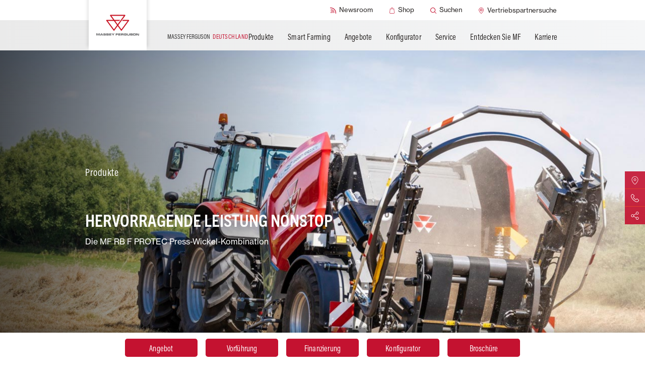

--- FILE ---
content_type: text/html;charset=utf-8
request_url: https://www.masseyferguson.com/de_de/product/balers/mf-rb-f-protec.html
body_size: 82015
content:
<!DOCTYPE HTML>
<html lang="de-DE">
<head>
    <meta charset="utf-8"/>
    <meta content="IE=edge,chrome=1" http-equiv="X-UA-Compatible"/>
    <meta name="viewport" content="width=device-width, initial-scale=1"/>
    <meta name="sf-locale" content="de_de"/>
    
    
    <meta property="og:url" content="/content/masseyfergusonglobal/de_de/product/balers/mf-rb-f-protec.html"/>
    <meta name="map_api_key" content="AIzaSyA7_oF-SJIdAiIwJOQuTF15dC8J3xiw-8k"/>
    <script defer="defer" type="text/javascript" src="/.rum/@adobe/helix-rum-js@%5E2/dist/rum-standalone.js"></script>
<link rel="shortcut icon"/>
    <link rel="stylesheet" href="https://use.typekit.net/rqx1juw.css"/>
    

    
<link rel="icon" type="image/png" sizes="16x16" href="/content/dam/public/masseyfergusonglobal/markets/en/icons/favicon.png">
<link rel="icon" type="image/png" sizes="32x32" href="/content/dam/public/masseyfergusonglobal/markets/en/icons/favicon-32x32.png">
<link rel="icon" type="image/png" sizes="48x48" href="/content/dam/public/masseyfergusonglobal/markets/en/icons/favicon-48x48.png">
<link rel="apple-touch-icon" sizes="180x180" href="/content/dam/public/masseyfergusonglobal/markets/en/icons/favicon-180x180.png">
<!-- Google Tag Manager -->
<script>(function(w,d,s,l,i){w[l]=w[l]||[];w[l].push({'gtm.start':
new Date().getTime(),event:'gtm.js'});var f=d.getElementsByTagName(s)[0],
j=d.createElement(s),dl=l!='dataLayer'?'&l='+l:'';j.async=true;j.src=
'https://www.googletagmanager.com/gtm.js?id='+i+dl;f.parentNode.insertBefore(j,f);
})(window,document,'script','dataLayer','GTM-TR8P3JSS');</script>
<!-- End Google Tag Manager -->




    
    <title>MF RB F PROTEC</title>
    <meta name="description" content="Die RB 3130F Protec von Massey Ferguson (Protection &amp; Professional Technology) vereint die Vorteile einer Festkammerpresse mit einem integrierten Wickler für schnelles und effizientes Pressen und Wickeln in einer Überfahrt. Die Ballen sind damit sofort nach dem Pressen vor wechselnden Wetterbedingungen geschützt und die Futterqualität bleibt erhalten . Dadurch hat der Fahrer Zeit zum Stapeln oder Transportieren der Ballen oder kann bereits mit der Ernte auf einem anderen Feld beginnen."/>
    <link rel="canonical" href="https://www.masseyferguson.com/de_de/product/balers/mf-rb-f-protec.html"/>
    
    <meta name="solrTags" content="AGCO GLOBAL STRUCTURE > Automated Product Hierarchy > MF RB F PROTEC,AGCO GLOBAL STRUCTURE > News Category > General,AGCO GLOBAL STRUCTURE > News Category > Events,AGCO GLOBAL STRUCTURE > News Category > Community,AGCO GLOBAL STRUCTURE > News Category > Parts and Servicing,AGCO GLOBAL STRUCTURE > News Category > Technology"/>
    
    <meta name="solrDate" content="2025-11-12T15:36:20.766Z"/>


    
<meta property="og:title" content="MF RB F PROTEC"/>
<meta property="twitter:title" content="MF RB F PROTEC"/>
<meta property="og:description"/>
<meta property="og:type" content="website"/>
<meta property="og:locale" content="de"/>
<meta property="twitter:description"/>

<meta property="twitter:card" content="Zusammenfassung"/>


    
    
    

    
    

    <link type="text/css" rel="stylesheet"/>


    
    
<link rel="stylesheet" href="/etc.clientlibs/masseyfergusonglobal/clientlibs/clientlib-site.lc-5429cf75ecbda1299d705e6e39d0198c-lc.min.css" type="text/css">



    

    <link type="text/css" rel="stylesheet"/>



    

</head>
<body id="page" class="generic-page market-de_de ">
<!-- svg sprite -->
<div id="svg-sprite" style="display: none">
  <svg xmlns="http://www.w3.org/2000/svg" xmlns:xlink="http://www.w3.org/1999/xlink"><defs><symbol viewBox="0 0 196.7 112.1" id="icon-arrow"><path d="M88.6 108.1L4 23.6C-1.3 18.2-1.3 9.5 4 4.1s14.1-5.4 19.5 0l74.8 74.8L173.1 4c5.4-5.4 14.1-5.4 19.5 0s5.4 14.1 0 19.5L108.1 108c-2.7 2.7-6.2 4-9.7 4-3.6.2-7.1-1.2-9.8-3.9z"/></symbol><symbol viewBox="0 0 14.86 23" id="icon-arrow-down"><path d="M18.62,14.84a1,1,0,0,0-1.47,0l-4.67,4.67V1a1,1,0,0,0-2,0V19.51L5.85,14.84a1,1,0,0,0-1.47,0,1,1,0,0,0,0,1.48l6.39,6.38a1,1,0,0,0,.74.3,1,1,0,0,0,.73-.3l6.38-6.38A1,1,0,0,0,18.62,14.84Z" transform="translate(-4.07)"/></symbol><symbol viewBox="0 0 500 500" id="icon-baler">
  <style type="text/css">
    #icon-baler .st0{fill:#C41230;}
  </style>
  <g>
    <path class="st0" d="M264.3,276c-31.1,0-56.6,25.3-56.6,56.6c0,31.1,25.3,56.6,56.6,56.6c31.1,0,56.6-25.4,56.6-56.6
      S295.5,276,264.3,276z M264.3,365.1c-18,0-32.6-14.6-32.6-32.6c0-18,14.6-32.6,32.6-32.6s32.6,14.7,32.6,32.6
      C296.9,350.5,282.3,365.1,264.3,365.1z"/>
    <path class="st0" d="M384.4,276c-31.1,0-56.6,25.3-56.6,56.6c0,31.1,25.3,56.6,56.6,56.6s56.7-25.4,56.6-56.6
      C441,301.5,415.7,276,384.4,276z M384.4,365.1c-18,0-32.6-14.6-32.6-32.6c0-18,14.6-32.6,32.6-32.6c18,0,32.7,14.7,32.6,32.6
      C417,350.5,402.4,365.1,384.4,365.1z"/>
    <path class="st0" d="M485.9,200.7l-26.7-26.7c-27.4-27.5-64-42.6-102.9-42.6H211.2c-3.6,0-7.1-1.4-9.8-4.1
      c-10.7-10.7-25-16.7-40.1-16.7h-25.9c-12.4,0-24.6,4.2-34.3,11.6l-33.2,25.3c-1.1,0.9-2.2,1.9-3.3,2.9c-6.1,6.1-9.5,14.5-9.4,23.1
      l0.3,23.7c0.5,34.2,14.3,66.4,38.6,90.4c5.9,5.8,12.3,11,19,15.5H0v21.9h60.4c20.7,19.2,47.6,29.7,76,29.7h53.3
      c0,0-0.1-20.9-0.1-21.9h-53.2c-12.8,0-25.2-2.7-36.6-7.8h68.5c0.5-7.9,2.1-15.5,4.5-22.8c-23.9-2.7-46-13.2-63.4-30.3
      c-20.3-20-31.7-46.6-32.1-75.1L77,173.3c0-2.7,1-5.4,3-7.3c0.3-0.3,0.7-0.7,1-0.9l33.2-25.3c6-4.6,13.5-7.1,21.1-7.1h25.9
      c9.3,0,18.1,3.6,24.7,10.2c6.7,6.7,15.7,10.4,25.2,10.4h145.3c33,0,64,12.8,87.3,36.2l26.7,26.7c4.9,4.9,7.7,11.6,7.7,18.6
      c0,7-2.7,13.6-7.7,18.6l-14.9,14.9c4.9,5.5,9.3,11.6,12.8,18.2l17.7-17.7c9.1-9.1,14.1-21.3,14.1-34.1
      C500,222,495,209.9,485.9,200.7z"/>
    <path class="st0" d="M440.4,283.5C440.4,283.4,440.4,283.4,440.4,283.5l15-15.1c-17.7-19.6-43.2-32-71.6-32
      c-22.6,0-43.3,7.8-59.8,20.8c2.9,2.3,5.7,4.8,8.3,7.4c-2.6-2.6-5.3-5-8.2-7.3c-4.4,3.5-8.3,7.3-12,11.4c-0.6,0.7-1.2,1.5-1.9,2.2
      c0.6-0.7,1.2-1.5,1.9-2.2c3.6-4.1,7.7-8,12-11.4c-16.5-13.1-37.2-20.8-59.8-20.8c-42.6,0-78.7,27.7-91.4,66.1
      c4.1,0.4,8.1,0.7,12.3,0.7h-0.1c-4.1,0-8.1-0.2-12-0.6c0,0-0.1,0-0.1,0c0,0,0,0,0,0c0,0-0.1,0-0.1,0c0,0,0.1,0,0.1,0
      c-2.4,7.2-3.9,14.9-4.5,22.8l21.5-0.1h0.3c0-0.4,0.1-0.9,0.1-1.3c0.1-0.7,0.1-1.4,0.2-2.1c0.1-0.5,0.1-1,0.2-1.5
      c0.1-0.5,0.2-1.2,0.3-1.8c0.1-0.5,0.2-1,0.3-1.5c0.1-0.7,0.3-1.3,0.4-2c0.2-0.8,0.3-1.4,0.5-2.2c0.2-0.7,0.3-1.3,0.5-2
      c0.1-0.5,0.3-1.1,0.5-1.5c0.1-0.5,0.3-1,0.5-1.5c0.2-0.5,0.4-1.1,0.5-1.6c0.2-0.5,0.4-1,0.5-1.4c0.2-0.5,0.4-1.1,0.7-1.5
      c-1.1-0.1-2.3,1.4-3.5,1.4c0,0,0,0-0.1,0c1.1,0,2.4-1.5,3.5-1.4h0.1c11.4-26.3,38.1-44.9,68.5-44.9c16.5,0,31.7,5.5,44.1,14.5
      c0,0,0,0,0,0c5.9,4.4,11.2,9.8,15.6,15.7c4.4-5.9,9.7-11.3,15.6-15.7c0,0-0.1-0.1-0.1-0.1c12.4-9.2,27.6-14.6,44.2-14.6
      c33.8,0,62.3,22.7,71.3,53.6c0-0.9,0.1-1.6,0.1-2.5c-0.5-1.5-1-3-1.6-4.5c0.6,1.5,1.2,3,1.7,4.6v0.1c3.4-4.8,5.7-10.4,6.6-16.6
      l6.4-6.4c-3.6-6.6-7.9-12.6-12.8-18.2L440.4,283.5z M184,307.6c0,0-0.1,0-0.1,0l4.6-4.4L184,307.6z"/>
  </g>
  </symbol><symbol viewBox="0 0 297 297" id="icon-brochure">
  <style type="text/css">
    #icon-brochure .st0{fill:#C41230;}
  </style>
  <path class="st0" d="M289.4,268.3c-0.9,0-1.7-0.1-2.6-0.5c-0.3-0.1-35-11.9-74.9-11.9c-23.1,0-43.3,3.9-60.2,11.6
    c-1,0.5-2.2,0.7-3.3,0.7s-2.3-0.2-3.3-0.7c-16.9-7.7-37.3-11.7-60.3-11.7c-39.8,0-74.4,11.8-74.7,11.9c-0.8,0.3-1.7,0.5-2.6,0.5
    c-1.6,0-3.2-0.5-4.5-1.5c-2-1.5-3.3-3.9-3.3-6.4V69.5c0-4.3,3.5-7.8,7.8-7.8h21.1c1.2,0,2.3-1,2.3-2.3V37.5c0-3.9,2.8-7.2,6.7-7.7
    c0.3,0,7.2-1,17.7-1c9.5,0,18.9,0.8,27.8,2.5c26.9,4.9,48.7,17.2,63.4,35.4c0.5,0.6,1.1,0.9,1.8,0.9s1.4-0.3,1.8-0.9
    c14.5-18.3,36.5-30.6,63.4-35.4c9-1.6,18.3-2.5,27.8-2.5c10.6,0,17.5,1,17.7,1c3.9,0.6,6.7,3.9,6.7,7.7v21.9c0,1.2,1,2.3,2.3,2.3
    h21.1c4.3,0,7.8,3.5,7.8,7.8v191c0,2.5-1.2,4.9-3.3,6.4C292.6,267.9,291,268.3,289.4,268.3L289.4,268.3z M212.4,240.2
    c26.8,0,50.9,4.9,66.3,8.9c0.2,0,0.3,0.1,0.6,0.1c0.5,0,1-0.1,1.4-0.5c0.6-0.5,0.9-1.1,0.9-1.8V79.7c0-1.2-1-2.3-2.3-2.3h-11
    c-1.2,0-2.3,1-2.3,2.3v135c0,2.3-1,4.4-2.7,5.9c-1.5,1.2-3.3,1.9-5.1,1.9c-0.3,0-0.8,0-1.1-0.1c-0.1,0-5.9-0.8-15-0.8
    c-17.5,0-42.7,3-63.4,17.2c-0.9,0.6-1.2,1.7-0.8,2.7c0.3,0.9,1.1,1.4,2.2,1.4h0.3C190.3,241.1,201.1,240.2,212.4,240.2L212.4,240.2z
     M17.8,77.4c-1.2,0-2.3,1-2.3,2.3v167.2c0,0.7,0.3,1.4,0.9,1.8c0.5,0.3,0.9,0.5,1.4,0.5c0.2,0,0.3,0,0.6-0.1
    c15.4-4.1,39.5-8.9,66.3-8.9c11.2,0,22,0.9,32.1,2.6h0.3c0.9,0,1.7-0.6,2.2-1.4c0.5-1,0.1-2.2-0.8-2.7
    c-20.7-14.2-45.9-17.2-63.4-17.2c-9.1,0-15,0.8-15,0.8c-0.3,0-0.8,0.1-1.1,0.1c-1.9,0-3.7-0.7-5.1-1.9c-1.7-1.5-2.7-3.6-2.7-5.9
    v-135c0-1.2-1-2.3-2.3-2.3H17.8L17.8,77.4z M241.9,44.4c-22.9,0-64.4,5.2-85.2,40.4c-0.2,0.3-0.3,0.8-0.3,1.1v145.4
    c0,0.9,0.6,1.7,1.4,2c0.3,0.1,0.6,0.2,0.9,0.2c0.6,0,1.1-0.2,1.5-0.6c14-12.6,31.9-21,53.5-24.9c9-1.6,18.3-2.5,27.8-2.5
    c2.2,0,4.3,0,6.4,0.1h0.1c0.6,0,1.1-0.2,1.6-0.7c0.5-0.5,0.7-1,0.7-1.6V46.8c0-1.2-0.9-2.3-2.2-2.3C246,44.4,243.9,44.4,241.9,44.4
    L241.9,44.4z M55.6,205.7c9.5,0,18.9,0.8,27.8,2.5c21.6,3.9,39.5,12.3,53.5,24.9c0.5,0.3,1,0.6,1.5,0.6c0.3,0,0.7-0.1,0.9-0.2
    c0.8-0.3,1.4-1.1,1.4-2V86c0-0.5-0.1-0.8-0.3-1.1c-20.8-35.2-62.1-40.4-84.9-40.4c-2.2,0-4.3,0-6.5,0.1c-1.2,0-2.2,1-2.2,2.3v156.8
    c0,0.6,0.2,1.2,0.7,1.6c0.5,0.5,1,0.7,1.6,0.7h0.1C51.3,205.9,53.4,205.7,55.6,205.7L55.6,205.7z"/>
  </symbol><symbol viewBox="0 0 18 18" id="icon-checked"><g fill="none" fill-rule="evenodd"><path fill="#FFC425" d="M0 0h18v18H0z"/><path stroke="#202020" stroke-width="3.5" d="M15 4l-3.861 4.166L7.586 12 3 7.003"/></g></symbol><symbol viewBox="0 0 37 37" id="icon-circle-check"><g transform="translate(2 2)" fill="none" fill-rule="evenodd"><path stroke="#202020" stroke-width="4" stroke-linecap="square" d="M23.182 12.824l-4.622 4.84-4.253 4.454-5.489-5.806"/><circle stroke="#FFC425" stroke-width="3" cx="16.5" cy="16.5" r="16.5"/></g></symbol><symbol viewBox="0 0 24 24" id="icon-close">
      <title>close</title>
      <g stroke-width="1" fill="none" fill-rule="evenodd">
          <circle stroke-width="2" cx="12" cy="12" r="11"/>
          <g transform="translate(12.000000, 12.000000) rotate(-45.000000) translate(-12.000000, -12.000000) translate(11.000000, 7.000000)" stroke-linecap="round" stroke-width="2">
              <path d="M1,0 L1,10"/>
              <path d="M1,0 L1,10" transform="translate(1.000000, 5.000000) scale(1, -1) rotate(-90.000000) translate(-1.000000, -5.000000) "/>
          </g>
      </g>
  </symbol><symbol viewBox="0 0 500 500" id="icon-combine">
  <style type="text/css">
    #icon-combine .st0{fill:#C41230;}
  </style>
  <g>
    <path class="st0" d="M407,278.8c-50.8,0-92.1,41.3-92.1,92.1c0,12.7,2.6,24.8,7.3,35.8h-38.8h0h-23.4h-47.5v-45.9v-0.6l-22.6,8
      v38.4v0.1v5.3c0,9.3-7.6,17-17,17h-36.1h-0.1H46.4c-6,0-11.2-2.9-14.4-8c-0.6-0.9-1-1.9-1.5-2.8c-1.7-4.4-1.5-9.2,0.7-13.6
      c1.7-3.5,4.6-6.2,8.1-7.9c-6-4.7-10.7-11.2-13.3-18.4c-1.7-4.5-2.6-9.5-2.6-14.6c0-23.3,19-42.3,42.3-42.3
      c17.1,0,31.8,10.2,38.4,24.6l-72.7,29.5c-1.9,0.8-3.7,1.7-5.4,2.7c2.7,7.3,7.3,13.7,13.5,18.4c0.2-0.1,0.3-0.2,0.6-0.2l67.6-27.5
      l22.8-9.3c0,0,0,0,0,0c0,0,0,0,0,0l36.1-14.7c2.1-0.9,4.3-1.2,6.4-1.2c3.3,0,6.6,1,9.4,2.9h0.1l0.1,0c4.6,3.3,7.2,8.3,7.2,14v7.3
      l22.5-8c0,0,0,0,0,0.1l45.7-16.2v0l25.3-8.9c4.7-16.5,12.9-31.8,23.4-44.9v-0.1c23.6-29.2,59.7-47.9,100.1-47.9c0.1,0,0.1,0,0.2,0
      c1.3,0,2.5,0.1,3.8,0.1c0,0,0.1,0,0.1,0h0.1c0,0,0,0,0,0c0,0,0,0,0,0h1c1,0,2,0.1,3.1,0.1c0.3,0,0.7,0,1,0.1c1.4,0.1,2.7,0.2,4,0.3
      c0.2,0,0.3,0,0.6,0.1c1.1,0.1,2.3,0.2,3.5,0.5c0.3,0,0.7,0.1,1.1,0.1c1.1,0.1,2.1,0.3,3.3,0.5c0.2,0,0.5,0.1,0.7,0.1
      c1.4,0.2,2.6,0.5,4,0.8c0.2,0,0.5,0.1,0.7,0.1c1.1,0.2,2.3,0.5,3.3,0.8c0.3,0.1,0.6,0.1,0.9,0.2l3.7,1h0.1c0.4,0.1,0.7,0.2,1.1,0.3
      c-0.4-0.1-0.8-0.2-1.2-0.3c1.4,0.3,2.7,0.8,4,1.1c-0.4-0.1-0.8-0.2-1.1-0.4c0.4,0.1,0.8,0.3,1.3,0.4c0.2,0.1,0.5,0.1,0.6,0.2
      c0,0,0,0,0,0c1.1,0.3,2.1,0.8,3.3,1.1c-1.1-0.5-2.3-0.8-3.3-1.1c1.1,0.3,2.3,0.7,3.3,1.1c0.2,0.1,0.5,0.1,0.7,0.2
      c2.5,0.9,5.1,1.9,7.5,2.9c0.1,0.1,0.3,0.1,0.6,0.2c0.4,0.2,0.8,0.3,1.1,0.5c0.3,0.2,0.7,0.3,1,0.5c0.4,0.2,0.8,0.4,1.3,0.6
      c0.1,0.1,0.2,0.1,0.3,0.1c2.5,1.1,4.9,2.4,7.2,3.7c0.1,0.1,0.3,0.1,0.5,0.2l3.4,2v-1.6c-3.6-2.1-7.3-4.1-11.1-5.9
      c-0.1,0-0.2-0.1-0.3-0.1c-1.1-0.6-2.3-1-3.4-1.5c-0.3-0.1-0.6-0.2-0.9-0.5c-1.1-0.5-2.1-0.9-3.3-1.4c-0.2-0.1-0.6-0.2-0.9-0.3
      c-3.4-1.2-6.8-2.4-10.2-3.5c-0.7-0.2-1.2-0.3-1.9-0.6c-0.9-0.2-1.7-0.5-2.6-0.7c-0.8-0.2-1.6-0.3-2.4-0.6s-1.6-0.3-2.4-0.6
      c-0.2,0-0.4-0.1-0.5-0.1c0.3,0,0.5,0.1,0.8,0.1c0.8,0.1,1.6,0.3,2.4,0.6c0.8,0.2,1.6,0.3,2.4,0.6c0.9,0.2,1.7,0.5,2.6,0.7
      c0.7,0.2,1.2,0.3,1.9,0.6c3.5,1,6.9,2.1,10.2,3.5c0.2,0.1,0.6,0.2,0.9,0.3c1.1,0.5,2.3,0.9,3.3,1.4c0.3,0.1,0.6,0.2,0.9,0.5
      c1.1,0.5,2.3,1,3.4,1.5c0.1,0,0.2,0.1,0.3,0.1c3.7,1.8,7.5,3.7,11.1,5.9c5.1,3.1,9.9,6.3,14.6,10.1V243
      c-23.4-14.8-51.1-23.4-80.8-23.4c-8.7,0-17.1,0.8-25.3,2.1V127h105.9v-11.3H382.6c0,0,0-0.1,0-0.1h105.1v-11.3h-99.6
      c15.7-27.2,45.1-44.6,77.5-44.6h22V37h-22c-44.8,0-85.1,26.7-102.7,67.3H212.4c-8.7,0-15,8.4-12.5,16.7l48.8,166.9h31.9
      c-6.1,9.2-11.2,19.1-15.1,29.5l18.8-6.7v0.1l-18.8,6.7v0l-59.6,21.1c0,0,0,0,0-0.1l-0.1,0c-2.8-4-6.3-7.7-10.6-10.5
      c-11-7.3-24.8-8.8-37-3.8l-33,13.5c-10.1-22.8-32.9-38.8-59.3-38.8c-35.8,0-64.9,29.2-64.9,64.9c0,12.1,3.4,23.4,9.2,33.1
      c0.2-0.8,0.6-1.6,1-2.3c-0.3,0.8-0.7,1.5-1,2.3c-5,11.8-4,25.1,2.8,36.2c7.2,11.8,19.8,18.6,33.6,18.6H173
      c15.6,0,29.2-9.2,35.6-22.4h58.8h24.9h43.6c16.9,20.6,42.5,33.7,71.2,33.7c50.8,0,92.1-41.3,92.1-92.1S457.8,278.8,407,278.8z
       M419.3,241.5l3.4,0.3c0.6,0.1,1.2,0.1,1.8,0.2c1.6,0.2,3.1,0.5,4.5,0.7c0.7,0.1,1.2,0.2,1.9,0.3c0.2,0,0.4,0.1,0.5,0.1
      c-0.3,0-0.5-0.1-0.8-0.1c-0.7-0.1-1.2-0.2-1.9-0.3c-1.5-0.2-3.1-0.5-4.5-0.7c-0.6-0.1-1.2-0.1-1.8-0.2l-3.4-0.3c-0.1,0-0.2,0-0.3,0
      C419,241.4,419.1,241.5,419.3,241.5z M412.2,241c0.6,0,1.1,0.1,1.7,0.1c1.1,0.1,2.4,0.1,3.5,0.2c0,0,0,0,0.1,0c-0.1,0-0.2,0-0.3,0
      c-1.1-0.1-2.4-0.1-3.5-0.2c-0.6,0-1.1-0.1-1.7-0.1c-0.1,0-0.2,0-0.3,0C411.9,241,412,241,412.2,241z M407,240.9
      C407,240.9,407,240.9,407,240.9C407,240.9,407,240.9,407,240.9C407,240.9,407,240.9,407,240.9z M370.4,246.1v-10.2h0.2V246
      C370.5,246.1,370.4,246.1,370.4,246.1z M265.6,265.3L225,126.9h134.3v100.4c-23.2,7.7-44,20.9-60.7,38h8v0h-7.9H265.6z
       M212.5,412.1c0,6.1-1.4,12-4,17.2h-0.1c2.5-5.2,4-11.1,4-17.2v-5.3h0.1V412.1z M407,440.4c-38.3,0-69.5-31.2-69.5-69.5
      s31.2-69.5,69.5-69.5s69.5,31.2,69.5,69.5S445.3,440.4,407,440.4z"/>
    <path class="st0" d="M407,332.7c-21.1,0-38.2,17.1-38.2,38.2c0,21.1,17.1,38.2,38.2,38.2c21.1,0,38.2-17.1,38.2-38.2
      C445.2,349.8,428.1,332.7,407,332.7z M407,386.5c-8.6,0-15.6-7-15.6-15.6c0-8.6,7-15.6,15.6-15.6c8.6,0,15.6,7,15.6,15.6
      C422.6,379.5,415.6,386.5,407,386.5z"/>
    <path class="st0" d="M242.5,127h-17.4l40.5,138.3L230,143.6C227.5,135.3,233.8,127,242.5,127z"/>
    <path class="st0" d="M437.2,245.9c-1-0.2-2.1-0.6-3.3-0.8C435,245.3,436,245.6,437.2,245.9z"/>
    <path class="st0" d="M457.5,251.2c0.3,0.1,0.7,0.3,0.9,0.5C458.1,251.4,457.9,251.3,457.5,251.2z"/>
  </g>
  </symbol><symbol viewBox="0 0 480.3 480.3" id="icon-compare">
  <style type="text/css">
    #icon-compare .st0{fill:#C41230;}
  </style>
  <path class="st0" d="M226.2,246.2v220.2c0,7.5,6,13.5,13.5,13.5c7.5,0,13.5-6,13.5-13.5V246.2c31.3-6.3,54.9-34,54.9-67.1
    s-23.6-60.8-54.9-67.1V14c0-7.5-6-13.5-13.5-13.5c-7.5,0-13.5,6-13.5,13.5v98c-31.3,6.3-54.9,34-54.9,67.1
    C171.2,212.1,194.8,239.9,226.2,246.2L226.2,246.2z M239.7,137.7c22.9,0,41.4,18.5,41.4,41.4s-18.5,41.4-41.4,41.4
    s-41.4-18.5-41.4-41.4S216.8,137.7,239.7,137.7L239.7,137.7z M391.2,359.2v107.2c0,7.5,6,13.5,13.5,13.5s13.5-6,13.5-13.5V359.2
    c31.3-6.3,54.9-34,54.9-67.1s-23.6-60.8-54.9-67.1V14c0-7.5-6-13.5-13.5-13.5s-13.5,6-13.5,13.5v211.1c-31.3,6.3-54.9,34-54.9,67.1
    S359.9,352.9,391.2,359.2L391.2,359.2z M404.7,250.7c22.9,0,41.4,18.5,41.4,41.4c0,22.9-18.5,41.4-41.4,41.4
    c-22.9,0-41.4-18.5-41.4-41.4C363.2,269.2,381.9,250.7,404.7,250.7L404.7,250.7z M62.2,359.2v107.2c0,7.5,6,13.5,13.5,13.5
    c7.5,0,13.5-6,13.5-13.5V359.2c31.3-6.3,54.9-34,54.9-67.1s-23.6-60.8-54.9-67.1V13.9c0-7.5-6-13.5-13.5-13.5
    c-7.5,0-13.5,6-13.5,13.5v211.2c-31.3,6.3-54.9,34-54.9,67.1S30.8,352.9,62.2,359.2L62.2,359.2z M75.6,250.7
    c22.9,0,41.4,18.5,41.4,41.4c0,22.9-18.5,41.4-41.4,41.4S34.2,315,34.2,292.1C34.2,269.2,52.8,250.7,75.6,250.7L75.6,250.7z"/>
  </symbol><symbol viewBox="0 0 478.7 478.7" id="icon-configure">
  <style type="text/css">
    #icon-configure .st0{fill:#C41230;}
  </style>
  <path class="st0" d="M424.9,106.7l-34.3,7.8c-7.8-9.4-16.4-18.1-25.7-25.8l8.1-34.3c3.4-14.6-4.2-29.5-18.1-35.1L314.6,2.4
    c-7.5-3.1-15.8-3.2-23.4-0.1c-5.9,2.5-10.9,6.6-14.2,12l-18.8,29.9c-12.6-1.2-25.2-1.2-37.7,0l-18.4-29.6
    c-8-12.7-23.8-17.8-37.6-12.1l-40.2,16.5c-13.8,5.7-21.5,20.5-18.2,35.1l7.9,34.7c-9.3,7.8-17.9,16.4-25.6,25.8l-34.1-8.1
    c-6.2-1.4-12.7-0.9-18.6,1.6c-7.5,3.1-13.5,9-16.5,16.5L2.1,165.2c-5.7,13.7-0.7,29.7,12,37.6l30.2,19c-1.1,12.2-1,24.4,0.2,36.5
    l-29.6,18.4c-12.7,8-17.8,23.8-12.1,37.6l16.5,40.2c5.7,13.8,20.5,21.5,35.1,18.2l34.7-7.9c7.8,9.3,16.4,17.9,25.8,25.6l-8.1,33.9
    c-3.4,14.6,4.2,29.5,18.1,35.1l40.2,16.7c7.5,3.1,15.8,3.2,23.4,0.1c5.9-2.5,10.9-6.6,14.2-12l19-30.2c11.8,1.1,23.6,1,35.3,0
    l18.6,29.9c8,12.7,23.8,17.8,37.6,12.1l40.3-16.6c13.8-5.7,21.5-20.5,18.2-35.1l-7.8-34.3c9.4-7.8,18.1-16.4,25.8-25.7l34.3,8.1
    c6.2,1.4,12.7,0.9,18.6-1.6c7.5-3.1,13.4-9,16.5-16.5l16.7-40.2c5.7-13.7,0.7-29.7-12-37.6l-29.9-18.6c1.1-12.2,1.2-24.4,0.1-36.5
    l29.9-18.6c12.7-8,17.8-23.8,12.1-37.6L459.8,125C454.3,111,439.5,103.4,424.9,106.7L424.9,106.7z M450.8,175.8
    c0.5,1.2,0.1,2.7-1,3.3l-37.4,23.3c-4.8,3-7.2,8.4-6.4,13.7c2.2,15.5,2.2,31.3-0.1,46.9c-0.7,5.5,1.7,10.9,6.4,13.8l37.3,23.6
    c1,0.7,1.6,2.2,1,3.4l-16.7,40.2c-0.4,0.9-1,1.3-1.6,1.6c-0.6,0.2-1.1,0.2-1.7,0.1l-42.9-9.9c-5.4-1.2-11,0.8-14.3,5.2
    c-9.4,12.6-20.7,23.7-33.2,33.1c-4.4,3.3-6.5,8.9-5.2,14.3l9.7,42.9c0.3,1.3-0.4,2.6-1.7,3.1L303,450.9c-1.2,0.5-2.7,0.1-3.3-1
    l-23.3-37.4c-3-4.8-8.4-7.2-13.7-6.4c-15.1,2.1-30.6,2.1-45.8,0.1c-2.5-0.3-5,0-7.2,0.9c-2.6,1-5,2.9-6.5,5.5l-23.7,37.6
    c-0.3,0.5-0.7,0.8-1.2,1c-0.4,0.2-1.1,0.4-2.2,0l-40.2-16.7c-1.2-0.5-1.9-1.8-1.7-3.1l9.9-42.7c1.2-5.4-0.8-11.1-5.3-14.4
    c-12.6-9.3-23.9-20.5-33.3-33c-3.3-4.3-8.9-6.4-14.3-5.2L48,346c-1.3,0.3-2.6-0.4-3.1-1.7l-16.5-40.2c-0.5-1.2-0.1-2.7,1-3.3
    l37.1-23.2c4.8-3,7.2-8.4,6.5-13.8c-2.3-15.5-2.4-31.3-0.2-46.8c0.7-5.5-1.8-10.7-6.4-13.6l-37.6-23.7c-1-0.7-1.6-2.2-1-3.4
    l16.9-40.5c0.4-0.9,1-1.3,1.6-1.6c0.6-0.2,1.1-0.2,1.7-0.1l42.7,9.9c5.4,1.2,11.1-0.8,14.4-5.3c9.3-12.6,20.5-23.9,33-33.3
    c4.3-3.3,6.4-8.9,5.2-14.3l-9.8-43.3c-0.3-1.3,0.4-2.6,1.7-3.1l40.2-16.5c1.2-0.5,2.7-0.1,3.3,1l23.2,37.1c3,4.8,8.4,7.2,13.8,6.5
    c15.9-2.3,32-2.4,48-0.1c5.5,0.7,10.9-1.7,13.8-6.4l23.3-37.3c0.3-0.5,0.7-0.8,1.2-1c0.4-0.2,1.1-0.4,2.2,0l40.2,16.7
    c1.2,0.5,1.9,1.8,1.7,3.1l-9.9,42.9c-1.2,5.4,0.8,11,5.2,14.3c12.6,9.4,23.7,20.7,33.1,33.2c3.3,4.4,8.9,6.5,14.3,5.2l42.9-9.7
    c1.3-0.3,2.6,0.4,3.1,1.7L450.8,175.8L450.8,175.8z"/>
  <path class="st0" d="M238.4,147.3c-51.3,0-93,41.8-93,93s41.8,93,93,93s93-41.8,93-93S289.6,147.3,238.4,147.3L238.4,147.3z
     M238.4,307.9c-37.2,0-67.5-30.3-67.5-67.5s30.3-67.5,67.5-67.5s67.5,30.3,67.5,67.5S275.6,307.9,238.4,307.9L238.4,307.9z"/>
  </symbol><symbol viewBox="0 0 385 385" id="icon-cross"><path d="M5.4 32.1c-7.2-7.2-7.2-19.2 0-26.6 7.5-7.2 19.2-7.2 26.6 0l160.2 160.4L352.8 5.4c7.2-7.2 19.2-7.2 26.4 0 7.5 7.5 7.5 19.5 0 26.6L219 192.3l160.2 160.4c7.5 7.2 7.5 19.2 0 26.6-7.2 7.2-19.2 7.2-26.4 0L192.4 219 32.2 379.5c-7.5 7.2-19.2 7.2-26.6 0-7.2-7.5-7.2-19.5 0-26.6l160.2-160.4L5.4 32.1z" fill="#c41230"/></symbol><symbol viewBox="0 0 477 477" id="icon-dealership">
  <style type="text/css">
    #icon-dealership .st0{fill:#C41230;}
  </style>
  <path class="st0" d="M238.4,0C133.8,0,48.5,85.6,48.5,190.8c0,11.9,1,24.1,3.3,35.8c0.1,0.7,0.5,2.8,1.2,6.4
    c2.9,12.9,7.2,25.5,12.7,37.7c20.6,48.4,65.6,122.7,164.3,202.3c2.5,2,5.4,3,8.4,3c3,0,5.9-1,8.4-3c98.6-79.6,143.7-154,164.2-202.3
    c5.5-12,9.8-24.7,12.7-37.7c0.8-3.6,1.1-5.6,1.2-6.4c2.2-11.8,3.3-23.9,3.3-35.8C428.4,85.6,343.1,0,238.4,0z M398.6,221.9
    c0,0.2-0.1,0.4-0.1,0.6c-0.1,0.5-0.4,2-0.9,4.3v0.2c-2.5,11.2-6.1,22.1-11,32.5c-0.1,0.1-0.1,0.3-0.2,0.4
    c-18.5,44.3-59.3,111.6-147.9,185.2c-88.6-73.5-129.3-141-147.9-185.2c-0.1-0.1-0.1-0.3-0.2-0.4c-4.8-10.4-8.4-21.3-11-32.5v-0.2
    c-0.6-2.3-0.8-3.8-0.9-4.3c0-0.2-0.1-0.4-0.1-0.7c-2-10.3-3-20.6-3-31.2c0-90.3,73.2-163.8,163.1-163.8s163.2,73.7,163.2,163.9
    C401.5,201.3,400.6,211.8,398.6,221.9z"/>
  <path class="st0" d="M238.4,105.3c-49.6,0-90,40.4-90,90s40.3,90,90,90s90-40.4,90-90S288,105.3,238.4,105.3L238.4,105.3z
     M238.4,260.7c-36,0-65.3-29.3-65.3-65.3s29.3-65.3,65.3-65.3s65.3,29.3,65.3,65.3S274.4,260.7,238.4,260.7L238.4,260.7z"/>
  <path class="st0" d="M238.5,98.7c-51.7,0-93.7,42.3-93.7,94.2s42.1,94.2,93.7,94.2s93.7-42.3,93.7-94.2S290.2,98.7,238.5,98.7
    L238.5,98.7z M238.5,261.2c-37.5,0-68-30.7-68-68.3s30.5-68.3,68-68.3s68,30.7,68,68.3S276,261.2,238.5,261.2L238.5,261.2z"/>
  </symbol><symbol viewBox="0 0 494.14 500.3" id="icon-dislike"><path d="M9.88 226.62c3.65 11.24 7.08 21.85 8.34 33.57 2.12 19.52 8.89 34.15 20.69 44.73 10.66 9.55 24.95 15.46 45 18.63 20.53 3.24 41 1.74 60.79.29 3.56-.26 7.08-.51 10.57-.73l9.13-.59 21.55-1.4c0 4.62-1.07 13.54-5.83 29.53-5 16.65-9.83 34.35-14.51 52.63-4.61 18.09-15.43 60.45 16.06 85.49 4.71 3.74 9.87 5.7 14.33 7.25 17.45 6 31.23 5.69 42.12-1.07 16.11-10 20-30.3 22.31-48.54 6.54-50.75 37.07-109.76 74.27-143.5a100.49 100.49 0 009.37-9.71c8-9.58 14.16-19.66 20.08-29.42a38.66 38.66 0 0015.73 3.32h75.26a39 39 0 0039-39V45.55a39 39 0 00-39-39h-75.25A38.79 38.79 0 00355.73 15c-.91-.49-1.8-1-2.74-1.43-19.23-9.32-39.96-9.11-58.23-8.94-7.83.08-15.23.15-22.24-.45-21.82-1.85-47.69-3.77-74.13-4l-6.36-.06C186.48.07 180.59 0 174.44 0 134.58 0 83.86 2.63 54.69 26.08 44.36 34.35 39.17 45.7 34.74 56.63c-1.29 3.18-2.61 6.37-3.91 9.59C17.76 98.16 4.25 131.19.55 167c-2.41 23.42 3.55 41.83 9.33 59.62zM371.2 45.55a8.67 8.67 0 018.66-8.66h75.26a8.66 8.66 0 018.66 8.66v182.53a8.66 8.66 0 01-8.66 8.66h-75.26a8.67 8.67 0 01-8.66-8.66zM30.73 170.11c3.23-31.47 15.92-62.45 28.17-92.4 1.33-3.24 2.65-6.46 3.95-9.69 3.05-7.51 6.17-14.58 10.8-18.3 25.23-20.27 83.3-19.65 118-19.28l6.45.06c25.41.21 50.55 2.1 71.81 3.9 5.75.49 11.51.6 17.2.6h7.91c16.39-.16 31.9-.31 44.71 5.9.45.21.88.44 1.32.67a41.22 41.22 0 00-.21 4v182.51a38.72 38.72 0 002 12.33c-1.53 2.45-3 4.91-4.46 7.29-5.65 9.31-11 18.08-17.61 26a67.85 67.85 0 01-6.48 6.71c-42.08 38.16-76.61 104.81-84 162.1-2 15.53-4.76 24.49-8.21 26.62-.92.58-4.83 2.13-16.24-1.8a25.06 25.06 0 01-5.35-2.32c-11.45-9.11-13.06-24.83-5.54-54.26 4.56-17.88 9.33-35.2 14.18-51.46 9.2-30.88 9.43-49.47.74-60.33a23 23 0 00-20.13-8.52q-13.66.94-27.32 1.78l-9.16.6c-3.57.22-7.17.48-10.82.76-18.09 1.32-36.79 2.68-53.88 0-27.53-4.35-37.7-13.58-40.2-36.67-1.61-14.83-5.7-27.45-9.65-39.65-5.22-16.14-9.68-30.1-7.98-47.15z" fill="#c41230"/></symbol><symbol viewBox="0 0 24 24" id="icon-download"><g fill="none" fill-rule="evenodd"><g stroke="#222"><path d="M6.5 16.321h11" stroke-width="1.25" stroke-linecap="round"/><path d="M12.002 14.357h0a.293.293 0 01-.228-.093l-2.812-2.66a.337.337 0 01-.016-.472.348.348 0 01.47-.01l2.255 2.134v-7.21a.332.332 0 11.661 0v7.21l2.254-2.135c.126-.12.35-.119.465.01a.337.337 0 01-.01.473l-2.812 2.66a.383.383 0 01-.227.093z" fill="#282827"/></g><circle stroke="#282827" stroke-width="2" cx="12" cy="12" r="11"/></g></symbol><symbol viewBox="0 0 45 44" id="icon-facebook"><g fill="none" fill-rule="evenodd"><circle stroke="#202020" stroke-width="3" cx="22" cy="22" r="20"/><path d="M26.643 13.134v2.946H24.89c-1.373 0-1.63.659-1.63 1.608v2.109h3.27l-.435 3.303h-2.835v8.471h-3.415v-8.47H17v-3.304h2.846v-2.433c0-2.824 1.73-4.364 4.252-4.364 1.206 0 2.244.09 2.545.134z" fill="#000"/></g></symbol><symbol viewBox="0 0 500 500" id="icon-fartec">
  <style type="text/css">
    #icon-fartec .st0{fill:#C41230;}
  </style>
  <g>
    <path class="st0" d="M454.7,74.5H295.9V20h-22.9v54.5h-45.9V20h-22.9v54.5H45.2C21.2,74.5,1.6,94,1.6,118v275.7
      c0,24,19.5,43.6,43.6,43.6h158.9v53.4h22.9v-53.4h45.9v53.4h22.9v-53.4h158.8c24,0,43.6-19.5,43.6-43.6V118
      C498.3,94,478.7,74.5,454.7,74.5z M475.3,393.7c0,11.4-9.3,20.6-20.6,20.6H45.2c-11.4,0-20.6-9.3-20.6-20.6V118
      c0-11.4,9.3-20.6,20.6-20.6h409.5c11.4,0,20.6,9.3,20.6,20.6V393.7z"/>
    <path class="st0" d="M408,122.2H92.1c-13.2,0-24,10.8-24,24v219.5c0,13.3,10.8,24.1,24,24.1h315.8c13.1,0,24-10.7,24.2-23.8
      l0-219.8C432.1,132.9,421.3,122.2,408,122.2z M409.2,365.6c0,0.6-0.5,1.2-1.3,1.2H92.1c-0.8,0-1-0.6-1-1.1V146.1c0-0.7,0.5-1,1-1
      H408c0.6,0,1.1,0.5,1.1,1V365.6z"/>
  </g>
  </symbol><symbol viewBox="0 0 500 500" id="icon-hayfor">
  <style type="text/css">
    #icon-hayfor .st0{fill:#C41230;}
  </style>
  <g>
    <path class="st0" d="M466.6,289.7c1.2-7.6,3-14.8,5.3-22c6-18.1,15.7-34.7,28.1-48.6v-30.6c-24,20.4-42.1,47.7-50.9,78.8v-175h22.4
      c6,0,11-4.9,11-11c0-6-4.9-11-11-11h-23.6c-11.5,0-20.8,9.3-20.8,20.8v90.7c-25.5,1.3-95.9,8.1-147.7,44.6c-2.9,2.1-4.6,5.4-4.6,9
      v35.1c-6.1,4.9-11.6,10.7-16.2,17L199,308.9c0,0,0-0.1-0.1-0.1l-0.1,0c-2.7-3.9-6.1-7.5-10.3-10.2c-10.6-7.1-24-8.6-35.9-3.7
      l-32.1,13.1c-9.8-22.2-31.9-37.7-57.6-37.7c-34.8,0-63,28.3-63,63c0,11.7,3.3,22.7,8.9,32.2c0.2-0.8,0.5-1.5,1-2.2
      c-0.3,0.8-0.7,1.4-1,2.2c-4.8,11.4-3.8,24.4,2.7,35.1c7,11.4,19.2,18.1,32.6,18.1h123c15.2,0,28.3-8.9,34.6-21.7h60
      c15.9,19.2,39.6,31.8,66.1,32.6c46.9,1.5,86.1-33.4,91.7-78.4h51.9c6,0,11-4.9,11-11c0-6-4.9-11-11-11h-52
      c-5.5-44.1-43.1-78.5-88.7-78.5c-12.1,0-23.5,2.4-34,6.7v-16.2c45.5-29.7,107-36.1,130.3-37.4v85.9H466.6z M205.5,380.3
      c0,5.9-1.3,11.6-3.8,16.7h-0.1c2.4-5.1,3.8-10.8,3.8-16.7v-5.2h0.1V380.3z M205.5,375v-44.6v-0.5l-22,7.8V375v0.1v5.2
      c0,9-7.4,16.5-16.5,16.5h-35H132H44.2c-5.8,0-10.9-2.9-13.9-7.8c-0.5-0.9-1-1.9-1.4-2.7c-1.6-4.3-1.4-8.9,0.7-13.2
      c1.6-3.4,4.5-6,7.9-7.7c-5.8-4.6-10.4-10.9-13-17.9c-1.6-4.4-2.5-9.2-2.5-14.2c0-22.6,18.4-41.1,41.1-41.1
      c16.6,0,30.9,9.9,37.3,23.9l-70.6,28.7c-1.9,0.8-3.6,1.6-5.3,2.6c2.6,7.1,7.1,13.3,13.1,17.9c0.2-0.1,0.3-0.2,0.5-0.2l65.7-26.7
      l22.2-9c0,0,0,0,0-0.1c0,0,0,0,0,0.1l35-14.3c2.1-0.9,4.2-1.2,6.3-1.2c3.2,0,6.4,1,9.1,2.9h0.1l0.1,0c4.4,3.2,7,8.1,7,13.6v7.1
      l22-7.8c0,0,0,0.1,0,0.1l39.2-13.9c-2.4,8.4-3.5,17.4-3.3,26.6c0.3,11.4,2.8,22.4,7,32.4H205.5z M326.3,272.9
      c40.6-2.6,74.3,31.1,71.8,71.8c-2.2,33.6-29.3,60.7-62.9,62.9c-40.6,2.6-74.3-31.1-71.8-71.8C265.6,302.2,292.7,275,326.3,272.9z"/>
    <path class="st0" d="M326.6,377.2c23.6,2.5,43.4-17.3,41-41c-1.8-17.2-15.6-31.1-32.8-32.8c-23.6-2.5-43.4,17.3-41,41
      C295.7,361.6,309.5,375.5,326.6,377.2z M315.8,338.2c0.9-6.7,6.3-12.2,13.1-13.1c9.9-1.2,18.2,7.1,17,17
      c-0.9,6.8-6.4,12.2-13.1,13.1C322.9,356.5,314.6,348.1,315.8,338.2z"/>
  </g>
  </symbol><symbol viewBox="0 0 500 500" id="icon-like"><style>#icon-like .st0{fill:#c41230}</style><path class="st0" d="M430.47 267.85c-2.76-8.53-5.38-16.59-6.34-25.49-1.61-14.82-6.75-25.94-15.71-33.97-8.09-7.25-18.95-11.75-34.18-14.15-15.59-2.46-31.13-1.32-46.17-.22-2.7.2-5.38.39-8.02.56l-6.94.45c-5.45.35-10.9.7-16.35 1.06.03-3.5.81-10.28 4.43-22.42 3.77-12.64 7.47-26.08 11.01-39.96 3.51-13.74 11.72-45.91-12.19-64.92-3.57-2.84-7.49-4.33-10.88-5.5-13.25-4.58-23.71-4.31-31.99.82-12.23 7.58-15.16 23-16.94 36.85-4.96 38.54-28.15 83.35-56.39 108.97a74.637 74.637 0 00-7.11 7.38c-6.09 7.27-10.75 14.93-15.25 22.34a29.359 29.359 0 00-11.94-2.52H92.37c-16.33 0-29.61 13.28-29.61 29.61v138.61c0 16.33 13.28 29.61 29.61 29.61h57.15c6.92 0 13.3-2.4 18.34-6.39.69.37 1.37.74 2.08 1.08 14.6 7.06 30.34 6.91 44.22 6.77 5.95-.06 11.56-.11 16.89.34 16.57 1.41 36.22 2.87 56.29 3.04 1.56.01 3.17.03 4.85.05 4.19.04 8.67.09 13.35.09 30.27 0 68.78-2 90.94-19.8 7.83-6.29 11.77-14.91 15.13-23.2.98-2.42 1.98-4.85 2.97-7.28 9.92-24.25 20.19-49.34 22.99-76.54 1.81-17.77-2.72-31.75-7.1-45.27zM156.1 405.35c0 3.63-2.95 6.58-6.58 6.58H92.37c-3.63 0-6.58-2.95-6.58-6.58V266.74c0-3.63 2.95-6.58 6.58-6.58h57.15c3.63 0 6.58 2.95 6.58 6.58v138.61zm258.54-94.59c-2.46 23.9-12.09 47.43-21.39 70.17-1 2.45-2.01 4.9-3 7.35-2.32 5.71-4.69 11.07-8.21 13.9-19.16 15.39-63.26 14.92-89.61 14.64-1.69-.02-3.33-.03-4.9-.05-19.3-.16-38.39-1.59-54.53-2.96-4.37-.37-8.75-.46-13.06-.46-2.02 0-4.03.02-6.01.04-12.45.12-24.22.24-33.96-4.47-.34-.16-.67-.34-1-.51.1-1 .16-2.02.16-3.06V266.74c0-3.27-.54-6.42-1.53-9.36 1.16-1.86 2.29-3.73 3.39-5.54 4.29-7.06 8.33-13.73 13.37-19.75 1.46-1.75 3.12-3.46 4.92-5.1 31.94-28.98 58.16-79.59 63.76-123.09 1.52-11.79 3.61-18.59 6.23-20.22.7-.44 3.67-1.62 12.33 1.37 1.15.4 3.28 1.13 4.07 1.76 8.69 6.92 9.91 18.85 4.21 41.2-3.47 13.58-7.09 26.73-10.77 39.08-6.98 23.44-7.15 37.57-.56 45.81 3.68 4.6 9.11 6.9 15.29 6.47 6.91-.48 13.83-.92 20.74-1.36l6.95-.45c2.71-.17 5.45-.37 8.22-.58 13.74-1 27.94-2.04 40.91 0 20.96 3.3 28.67 10.33 30.57 27.85 1.22 11.26 4.33 20.84 7.33 30.11 3.98 12.28 7.41 22.88 6.08 35.82zM-450.2 232.27c2.77 8.54 5.38 16.6 6.34 25.51 1.61 14.83 6.75 25.95 15.72 33.99 8.1 7.26 18.96 11.75 34.2 14.16 15.6 2.46 31.16 1.32 46.2.22 2.7-.2 5.38-.39 8.03-.56l6.94-.45c5.46-.35 10.91-.7 16.37-1.06-.03 3.51-.81 10.29-4.43 22.44-3.77 12.65-7.47 26.1-11.02 39.99-3.51 13.75-11.73 45.94 12.2 64.97 3.58 2.84 7.5 4.33 10.89 5.51 13.26 4.58 23.73 4.32 32.01-.82 12.24-7.59 15.17-23.02 16.95-36.88 4.97-38.57 28.17-83.41 56.44-109.05 2.58-2.34 4.97-4.82 7.12-7.38 6.09-7.28 10.76-14.94 15.26-22.35 3.66 1.62 7.7 2.52 11.95 2.52h57.19c16.34 0 29.63-13.29 29.63-29.63V94.67c0-16.34-13.29-29.63-29.63-29.63h-57.19c-6.93 0-13.3 2.4-18.36 6.4-.69-.37-1.37-.74-2.08-1.08-14.61-7.07-30.36-6.91-44.25-6.78-5.95.06-11.57.11-16.9-.34-16.58-1.41-36.24-2.87-56.33-3.04-1.56-.01-3.18-.03-4.85-.05-4.2-.04-8.68-.09-13.35-.09-30.29 0-68.83 2-91 19.82-7.83 6.29-11.77 14.92-15.14 23.22-.98 2.42-1.98 4.85-2.97 7.29-9.93 24.27-20.2 49.37-23.01 76.59-1.85 17.78 2.68 31.77 7.07 45.29zm274.57-137.6c0-3.63 2.95-6.58 6.58-6.58h57.19c3.63 0 6.58 2.95 6.58 6.58v138.71c0 3.63-2.95 6.58-6.58 6.58h-57.19c-3.63 0-6.58-2.95-6.58-6.58V94.67zm-258.73 94.66c2.46-23.92 12.1-47.46 21.41-70.22 1.01-2.46 2.01-4.91 3-7.36 2.32-5.71 4.69-11.08 8.21-13.91 19.17-15.4 63.3-14.93 89.68-14.65 1.69.02 3.33.03 4.9.05 19.31.16 38.42 1.59 54.57 2.96 4.37.37 8.75.46 13.07.46 2.02 0 4.03-.02 6.01-.04 12.46-.12 24.24-.24 33.98 4.48.34.16.67.34 1 .51-.1 1.01-.16 2.03-.16 3.06v138.71c0 3.27.54 6.42 1.53 9.37-1.16 1.86-2.29 3.73-3.39 5.54-4.29 7.07-8.34 13.74-13.38 19.76a51.204 51.204 0 01-4.93 5.1c-31.97 29-58.21 79.65-63.81 123.18-1.52 11.8-3.62 18.61-6.24 20.23-.7.44-3.67 1.62-12.34-1.37-1.15-.4-3.28-1.14-4.07-1.76-8.7-6.92-9.92-18.87-4.21-41.23 3.47-13.59 7.09-26.75 10.78-39.11 6.99-23.46 7.16-37.59.56-45.84-3.68-4.6-9.12-6.9-15.3-6.48-6.92.48-13.84.92-20.76 1.36l-6.96.45c-2.71.17-5.45.37-8.22.58-13.75 1-27.96 2.04-40.94 0-20.97-3.31-28.69-10.34-30.59-27.87-1.22-11.27-4.33-20.86-7.33-30.13-3.97-12.27-7.4-22.88-6.07-35.83z"/></symbol><symbol id="icon-location" viewBox="0 0 24 24"><path d="M12 8c-2.21 0-4 1.79-4 4s1.79 4 4 4 4-1.79 4-4-1.79-4-4-4zm8.94 3c-.46-4.17-3.77-7.48-7.94-7.94V1h-2v2.06C6.83 3.52 3.52 6.83 3.06 11H1v2h2.06c.46 4.17 3.77 7.48 7.94 7.94V23h2v-2.06c4.17-.46 7.48-3.77 7.94-7.94H23v-2h-2.06zM12 19c-3.87 0-7-3.13-7-7s3.13-7 7-7 7 3.13 7 7-3.13 7-7 7z"/></symbol><symbol viewBox="0 0 514 190.3" id="icon-logo-agco"><defs></defs><title>icon-logo-agco</title><path d="M294.94,80.56h-13.3c-14.33,0-17.78,1.87-17.78,15.76v6.81c0,11.56,2.44,14.17,17.06,14.17h13.82c15.85,0,18.89-1.48,18.89-7.54v-4.85H288V92.32h43v13c0,21.07-6.6,26-34.13,26H279.3c-25.09,0-32.3-5.51-32.3-25.93V95.3c0-22.66,6.09-29,32.7-29h15.44c28.65,0,35.86,4.93,35.86,20.24H313.53c-.1-5.05-2.64-6-18.59-6" style="fill:#fff;fill-rule:evenodd"/><path d="M371.84,131.3C346,131.3,339,125.59,339,104.09V95.86c0-25.35,7.29-29.56,33.44-29.56h15c27.57,0,34.46,3.83,34.46,22.07H404.47c-.09-5.05-1.82-7.67-17.84-7.67h-13c-15.21,0-17.64,1.22-17.64,15v7.11c0,12.62,2.43,14.4,17,14.4h13.79c14.9,0,17.83-1.21,17.73-8.51H422c.1,17.3-4.66,22.64-34.76,22.64h-15.4" style="fill:#fff;fill-rule:evenodd"/><path d="M478.29,131.3H463.37c-27,0-33.37-5-33.37-27.43V96.05c0-24,6-29.75,33.68-29.75h14.91c29,0,35.41,6,35.41,29.46v7.84c0,23.87-6.5,27.7-35.71,27.7m-.6-50.37H465.21c-15.94,0-18.17,2.53-18.17,15.39V103c0,11.56,2.23,14,17.56,14H478c16.54,0,19.08-1.87,19.08-14.27V96.05c0-13.06-2.44-15.12-19.37-15.12" style="fill:#fff;fill-rule:evenodd"/><path d="M184.25,102.64l13.91-24.16H199l13.4,24.16ZM211.66,66.3H185l-27,48.21,10.25,16.79h.06l8.63-15.64h42.74l8.53,15.64H248Z" style="fill:#fff;fill-rule:evenodd"/><polyline points="18.54 167.46 9 148.3 15.39 148.3 21.69 161.09 27.61 148.3 34 148.3 24.46 167.6 24.46 180.3 18.54 180.3 18.54 167.46" style="fill:#9b9b9b;fill-rule:evenodd"/><path d="M41.52,176.33c3.71,0,4.54-4.17,4.54-8.05s-.83-8-4.54-8-4.59,4.11-4.59,8S37.81,176.33,41.52,176.33Zm0-20c4.87,0,10.48,2.49,10.48,12,0,9.75-5.61,12-10.48,12S31,178,31,168.28c0-9.49,5.66-12,10.52-12Z" style="fill:#9b9b9b;fill-rule:evenodd"/><path d="M74.82,177a31.89,31.89,0,0,0,.18,3.91H69.64c0-1.2-.19-2.44-.19-3.63h-.13c-1.11,1.74-2.59,4-6.33,4-5.41,0-7-4-7-8.76V157.3h5.73v14.18c0,3.62,1,5.14,3.43,5.14,3,0,3.93-2.75,3.93-5.78V157.3h5.73V177" style="fill:#9b9b9b;fill-rule:evenodd"/><path d="M80.18,160.57a31.89,31.89,0,0,0-.18-3.91h5c0,1.43.18,2.9.18,4.32h.08c.67-1.83,2.4-4.68,5.83-4.68a6,6,0,0,1,.93.14v5.32a5.39,5.39,0,0,0-1.55-.23c-2.27,0-4.76,1.42-4.76,5.82v13H80.18V160.57" style="fill:#9b9b9b;fill-rule:evenodd"/><g style="mask:url(#icon-logo-agco_a)"><path d="M120.5,168.15l-4-14.79h-.09l-4.36,14.79Zm1.22,4.45H110.83l-2.27,7.63h-5.8l10.62-31.68h6.35l10.21,31.68h-6Z" style="fill:#9b9b9b;fill-rule:evenodd"/></g><g style="mask:url(#icon-logo-agco_b)"><path d="M141.28,176.1c3.54,0,4.94-2.54,4.94-7.85,0-4.91-1.86-7.54-4.53-7.5-2.95.05-4.09,2.77-4.09,7.54C137.6,173.78,139.37,176.1,141.28,176.1Zm-8.12,7.75a14.72,14.72,0,0,0,6.9,2c5.3,0,6.16-3.67,6.16-7.34v-2.23h-.08a6.41,6.41,0,0,1-6.18,3.95c-3.26,0-8.16-2.19-8.16-11.63,0-6.43,2.31-12.11,8.43-12.11,3.41,0,5,1.95,6.18,4h.18c0-1.23.13-2.41.18-3.64h5.08c-.09,1.23-.18,2.45-.18,3.68v17.24c0,7.31-2.23,12.53-10.8,12.53a23.73,23.73,0,0,1-8-1.45Z" style="fill:#9b9b9b;fill-rule:evenodd"/></g><path d="M157.18,160.57a36.42,36.42,0,0,0-.18-3.91h5c0,1.43.18,2.9.18,4.32h.09c.66-1.83,2.4-4.68,5.82-4.68a6,6,0,0,1,.93.14v5.32a5.39,5.39,0,0,0-1.55-.23c-2.27,0-4.76,1.42-4.76,5.82v13H157.2V160.57" style="fill:#9b9b9b;fill-rule:evenodd"/><path d="M173.1,180.3h5.81V157.14H173.1Zm-.1-27.52h6V147.3h-6Z" style="fill:#9b9b9b;fill-rule:evenodd"/><path d="M201,179.35a17.31,17.31,0,0,1-5.7,1c-7.94,0-11.3-5.38-11.3-12s3.55-12,11.63-12a16.11,16.11,0,0,1,5,1l-.32,4.42a9.68,9.68,0,0,0-4.07-1.12c-4.38,0-6.3,2.84-6.3,7.82,0,4.33,2.15,7.68,6.58,7.68a9.54,9.54,0,0,0,4.11-1.13l.33,4.43" style="fill:#9b9b9b;fill-rule:evenodd"/><path d="M222.82,177a31.89,31.89,0,0,0,.18,3.91h-5.36c0-1.2-.19-2.44-.19-3.63h-.09c-1.11,1.74-2.59,4-6.33,4-5.41,0-7-4-7-8.76V157.3h5.73v14.18c0,3.62,1,5.14,3.42,5.14,3.06,0,3.93-2.75,3.93-5.78V157.3h5.74V177" style="fill:#9b9b9b;fill-rule:evenodd"/><polygon points="228 180.3 234 180.3 234 146.3 228 146.3 228 180.3" style="fill:#9b9b9b;fill-rule:evenodd"/><path d="M241.71,152l5.62-1.71v6.47H252v4.09h-4.67v12c0,2.47.91,3.19,2.54,3.19a4.51,4.51,0,0,0,2.13-.5v4a8.7,8.7,0,0,1-3.76.76c-4.17,0-6.53-1.89-6.53-6.74v-12.7H238v-4.09h3.71V152" style="fill:#9b9b9b;fill-rule:evenodd"/><path d="M273.81,177a30,30,0,0,0,.19,3.91h-5.36c-.05-1.2-.18-2.44-.18-3.63h-.1c-1.11,1.74-2.59,4-6.33,4-5.41,0-7-4-7-8.76V157.3h5.73v14.18c0,3.62,1,5.14,3.42,5.14,3.05,0,3.93-2.75,3.93-5.78V157.3h5.73V177" style="fill:#9b9b9b;fill-rule:evenodd"/><path d="M279.18,160.57a36.42,36.42,0,0,0-.18-3.91h5c0,1.43.18,2.9.18,4.32h.09c.66-1.83,2.4-4.68,5.82-4.68a6,6,0,0,1,.93.14v5.32a5.39,5.39,0,0,0-1.55-.23c-2.27,0-4.76,1.42-4.76,5.82v13H279.2V160.57" style="fill:#9b9b9b;fill-rule:evenodd"/><path d="M307.55,166.29c0-4.11-1.36-6.2-3.91-6.2-3,0-4.19,3.12-4.19,6.2Zm4.27,12.52a17.59,17.59,0,0,1-7,1.49c-7.55,0-10.82-5.38-10.82-11.66,0-7,3.68-12.34,9.64-12.34,5.05,0,9.36,2.94,9.36,12.43v1.09H299.45c0,4,1.6,6.36,6,6.36a9.38,9.38,0,0,0,6.14-1.8Z" style="fill:#9b9b9b;fill-rule:evenodd"/><path d="M349,180.15a16.77,16.77,0,0,1-6.72,1.15c-9.43,0-14.28-7.13-14.28-16.51s4.85-16.49,14.11-16.49a19.57,19.57,0,0,1,6.89,1.32l-.31,5.29a11.57,11.57,0,0,0-5.88-1.75c-4.71,0-8.76,3.31-8.76,11.63s4.05,11.63,8.76,11.63a9.39,9.39,0,0,0,5.88-1.65l.31,5.38" style="fill:#9b9b9b;fill-rule:evenodd"/><path d="M363.52,176.33c3.71,0,4.54-4.17,4.54-8.05s-.83-8-4.54-8-4.58,4.11-4.58,8S359.81,176.33,363.52,176.33Zm0-20c4.87,0,10.48,2.49,10.48,12,0,9.75-5.61,12-10.48,12S353,178,353,168.28c0-9.49,5.66-12,10.52-12Z" style="fill:#9b9b9b;fill-rule:evenodd"/><path d="M378.18,160.52a35.5,35.5,0,0,0-.18-3.86h5.69c0,1.24.18,2.49.18,3.73H384a6.56,6.56,0,0,1,6-4.09,6.12,6.12,0,0,1,6,3.76c1.14-1.65,2.84-3.76,6.32-3.76,5.14,0,6.79,3.67,6.79,9.4v14.6h-5.69V165.38c0-2.93-.91-4.4-3-4.4-2.52,0-3.86,2.39-3.86,5V180.3h-5.68V165.38c0-2.93-.92-4.4-3-4.4-2.52,0-3.85,2.39-3.85,5V180.3h-5.69V160.52" style="fill:#9b9b9b;fill-rule:evenodd"/><path d="M424.16,176.54c3.13,0,4.22-3.08,4.22-7.82,0-5.47-.87-8.23-4.13-8.23s-4.45,3.63-4.45,8.09S421.07,176.54,424.16,176.54Zm-10-15.83a32.2,32.2,0,0,0-.18-4.05h5.26a32.57,32.57,0,0,1,.19,3.69h.13a6.26,6.26,0,0,1,6.21-4c5.81,0,8.21,5.61,8.21,12.19,0,7.73-3,12.24-8.07,12.24a6.25,6.25,0,0,1-6-3.77h-.1V190.3h-5.62Z" style="fill:#9b9b9b;fill-rule:evenodd"/><path d="M450.42,168.55h-.5c-4.8,0-7.66,1-7.66,4.38a3.37,3.37,0,0,0,3.15,3.58,3.09,3.09,0,0,0,.43,0c3.35,0,4.58-2.49,4.58-6.65ZM439.36,158a16.21,16.21,0,0,1,7.39-1.72c7.26,0,8.94,3.52,8.94,9.35v10.18a29.69,29.69,0,0,0,.31,4.11h-5.08a11.59,11.59,0,0,1-.32-3.16h-.08A7.53,7.53,0,0,1,444,180.3a6.69,6.69,0,0,1-7-6.37c0-.15,0-.31,0-.46,0-6.32,5.17-7.91,12.29-7.91h1.13v-.85c0-2.3-1.13-4.43-4.35-4.43a10.76,10.76,0,0,0-6.4,2.26Z" style="fill:#9b9b9b;fill-rule:evenodd"/><g style="mask:url(#icon-logo-agco_c)"><path d="M460.75,160.71a31.09,31.09,0,0,0-.19-3.86h5.27c0,1.18.18,2.41.18,3.58h.09a6.79,6.79,0,0,1,6.22-3.94c5.3,0,6.89,3.94,6.89,8.67v15.07h-5.62v-14c0-3.58-.92-5.08-3.23-5.08-2.94,0-4,2.49-4,5.49v13.62h-5.62V160.71" style="fill:#9b9b9b;fill-rule:evenodd"/></g><g style="mask:url(#icon-logo-agco_d)"><path d="M492.51,174.5h.08l4.5-17.65h5.45L494,184.67c-1,3.22-2.9,5.63-6.66,5.63a11.84,11.84,0,0,1-3.59-.59l.32-4.32a5.58,5.58,0,0,0,2.13.46c1.68.05,2.4-1,3.13-3.4l.41-2L482,156.85h5.81l4.72,17.65" style="fill:#9b9b9b;fill-rule:evenodd"/></g><g style="mask:url(#icon-logo-agco_e)"><polyline points="119.65 65.26 80.02 0 0 131.41 119.65 65.26" style="fill:#c41230;fill-rule:evenodd"/></g><polyline points="28.94 131.3 121 68 119.97 66.3 15 131.3 28.94 131.3" style="fill:#c41230;fill-rule:evenodd"/><polyline points="58.54 131.3 124 72.78 122.48 70.3 44 131.3 58.54 131.3" style="fill:#c41230;fill-rule:evenodd"/><polyline points="86.71 131.3 128 78.52 126.03 75.3 72 131.3 86.71 131.3" style="fill:#c41230;fill-rule:evenodd"/><path d="M160,131.3s-19.83-32.1-29-48l-30,48h59" style="fill:#c41230;fill-rule:evenodd"/></symbol><mask id="icon-logo-agco_a" x="102.76" y="148.55" width="49.09" height="41.69" maskUnits="userSpaceOnUse"><polygon points="102.76 148.55 151.85 148.55 151.85 190.24 102.76 190.24 102.76 148.55" style="fill:#fff;fill-rule:evenodd"/></mask><mask id="icon-logo-agco_b" x="102.76" y="148.55" width="49.09" height="41.75" maskUnits="userSpaceOnUse"><polygon points="102.76 148.55 151.85 148.55 151.85 190.24 102.76 190.24 102.76 148.55" style="fill:#fff;fill-rule:evenodd"/></mask><mask id="icon-logo-agco_c" x="0.06" y="0" width="502.48" height="190.24" maskUnits="userSpaceOnUse"><polygon points="0.06 0 502.54 0 502.54 190.24 0.06 190.24 0.06 0" style="fill:#fff;fill-rule:evenodd"/></mask><mask id="icon-logo-agco_d" x="0.06" y="0" width="502.48" height="190.3" maskUnits="userSpaceOnUse"><polygon points="0.06 0 502.54 0 502.54 190.24 0.06 190.24 0.06 0" style="fill:#fff;fill-rule:evenodd"/></mask><mask id="icon-logo-agco_e" x="0" y="0" width="502.54" height="190.24" maskUnits="userSpaceOnUse"><polygon points="0.06 0 502.54 0 502.54 190.24 0.06 190.24 0.06 0" style="fill:#fff;fill-rule:evenodd"/></mask><symbol viewBox="0 0 311 210" id="icon-map">
<style type="text/css">
	#icon-map .st0{fill:none;stroke:#000000;stroke-width:8;stroke-linecap:round;stroke-linejoin:round;stroke-miterlimit:10;}
	#icon-map .st1{fill:none;stroke:#000000;stroke-width:8;stroke-linecap:round;stroke-linejoin:round;}
	#icon-map .st2{fill:none;stroke:#000000;stroke-width:8;stroke-linecap:round;stroke-linejoin:round;stroke-dasharray:15.4931,15.4931;}
</style>
<g>
	<polygon class="st0" points="93,206 4,176 4,4 93,34 	"/>
	<polygon class="st0" points="200,176 111,206 111,34 200,4 	"/>
	<rect x="218" y="4" class="st0" width="89" height="172"></rect>
	<g>
		<g>
			<path class="st1" d="M5,78c0,0,2.5,3.04,6.93,7.2"/>
			<path class="st2" d="M23.93,94.98c12.94,9.05,31.29,17.26,51.11,11.63"/>
			<path class="st1" d="M82.31,103.93c2.88-1.31,5.78-2.94,8.69-4.93"/>
		</g>
	</g>
	<g>
		<g>
			<path class="st1" d="M219.65,116.78c0,0,3.5,1.81,9.2,3.9"/>
			<path class="st2" d="M243.73,124.96c15.46,3.23,35.56,3.57,51.57-9.39"/>
			<path class="st1" d="M300.93,110.25c2.13-2.34,4.16-4.98,6.06-7.95"/>
		</g>
	</g>
	<g>
		<g>
			<path class="st1" d="M199.54,108.59c0,0-2.5-3.04-6.93-7.2"/>
			<path class="st2" d="M180.61,91.62c-12.94-9.05-31.29-17.26-51.11-11.63"/>
			<path class="st1" d="M122.23,82.67c-2.88,1.31-5.78,2.94-8.69,4.93"/>
		</g>
	</g>
</g>
</symbol><symbol viewBox="0 0 311 210" id="icon-map-list">
<g>
	<circle cx="50.9" cy="12.9" r="12.9"/>
	<rect x="78.3" y="5.3" width="194.7" height="14.9"></rect>
</g>
<g>
	<circle cx="50.9" cy="105" r="12.9"/>
	<rect x="78.3" y="97.4" width="194.7" height="14.9"></rect>
</g>
<g>
	<circle cx="50.9" cy="197.1" r="12.9"/>
	<rect x="78.3" y="189.5" width="194.7" height="14.9"></rect>
</g>
</symbol><symbol viewBox="0 0 36 45" id="icon-map-marker">
  <style type="text/css">
    #icon-map-marker .st0{fill:#C41230;}
    #icon-map-marker .st1{fill:#FFFFFF;}
  </style>
  <path class="st0" d="M36,18c0,11.5-15.6,27-18,27C15.3,45,0,29.2,0,18C0,8.1,8.1,0,18,0S36,8.1,36,18z"/>
  <circle id="icon-map-marker_Ellipse_3_copy" class="st1" cx="18" cy="18.2" r="6"/>
  </symbol><symbol viewBox="0 0 500 500" id="icon-material-handler">
  <style type="text/css">
    #icon-material-handler .st0{fill:#C41230;}
  </style>
  <g>
    <path class="st0" d="M423.5,318.4c-42,0-76.2,34.2-76.2,76.2s34.2,76.2,76.2,76.2s76.2-34.2,76.2-76.2S465.5,318.4,423.5,318.4z
       M423.5,446.1c-28.4,0-51.6-23.1-51.6-51.6s23.1-51.6,51.6-51.6s51.6,23.1,51.6,51.6S451.9,446.1,423.5,446.1z"/>
    <path class="st0" d="M115.9,318.4c-42,0-76.2,34.2-76.2,76.2s34.2,76.2,76.2,76.2s76.2-34.2,76.2-76.2S157.9,318.4,115.9,318.4z
       M115.9,446.1c-28.4,0-51.6-23.1-51.6-51.6S87.5,343,115.9,343c28.4,0,51.6,23.1,51.6,51.6S144.3,446.1,115.9,446.1z"/>
    <path class="st0" d="M422.3,295c15.1,0,29.4,3.4,42.2,9.5v-26.6h0l0,0c0-0.1-13.3-8.6-19.4-11.6l0,0l-77.4-37v0L343,217.5v81.7
      c-24.4,20.3-41,49.8-44.3,83h-59.2c-3.8-38.8-25.6-72.4-56.9-92.4c2.2-10,8.2-28.7,23.2-46.9c7.4-8.9,16-16.6,26-23l-20.7-15.3l0,0
      l20.7,15.3c7.5-4.9,15.7-9.1,24.7-12.5c13.1-5,27.7-8.5,43.7-10.4l0.2,0.1c3.8-0.5,7.8-0.8,11.8-1.1c9.8-0.7,20-0.8,30.8-0.4v0.1
      v21.7l24.6,11.8v-45.2v0c0-6.4-4.9-11.8-11.4-12.3c-37.6-2.8-68,0.6-92.6,7.6l-0.2-0.1c-0.1,0-0.2,0-0.2,0.1l-83.1-39.8
      c-1.4,12.2-8,22.8-17.6,29.4l48.4,35.7c-9.9,7.4-17.8,15.2-24,22.7v0c-15.5,18.7-23,38-26.7,51.2c-9.7-3.7-19.9-6.2-30.5-7.4
      c-7.5-0.7-13.8,4.9-13.8,12.3h0c0,6.3,4.8,11.6,11.1,12.2c49.7,5.5,88.5,47.7,88.5,98.9c0,4.2-0.2,8.2-0.7,12.3h12.9h11.9h59.2
      c0,0,0,0.1,0,0.1h24.7c-0.5-4.1-0.7-8.1-0.7-12.3C322.7,339.7,367.3,295,422.3,295z"/>
    <path class="st0" d="M180.1,139.5L153.8,127c1.2,2.3,2,5,2,7.9c0,9.1-7.2,16.5-16.3,17l-0.1-0.1h-0.5c-9.4,0-17-7.6-17-17
      c0-9.4,7.6-17,17-17c0.8,0,1.6,0.1,2.4,0.2c0.8,0.1,1.6,0.3,2.3,0.5c1.1,0.3,2.2,0.8,3.2,1.3c1,0.5,2,1.2,2.8,1.9
      c0.6,0.5,1.1,1,1.7,1.6c0.3,0.3,0.5,0.6,0.7,0.9c0.5,0.6,0.9,1.2,1.3,1.9c0.2,0.3,0.4,0.7,0.6,1l26.3,12.5c0.1-1.6,0.2-3.1,0.2-4.7
      c0-19.2-13.1-35.4-30.9-40.2c0.3-1.6,0.3-3.2,0-4.9c-7.3-34.5-37.9-60.4-74.4-60.4c-36.5,0-67.2,26-74.4,60.5
      c-1.6,7.6,4.3,14.8,12.1,14.8c5.9,0,10.8-4.2,12.1-9.8C29.6,71.3,50.4,54,75,54c24.7,0,45.4,17.5,50.3,40.6
      c0.1,0.2,0.1,0.5,0.2,0.7c-16.4,5.6-28.4,21.1-28.4,39.4c0,18.2,11.9,33.8,28.3,39.4c0,0.2-0.1,0.3-0.1,0.5
      c-4.9,23.1-25.6,40.6-50.3,40.6v0c-24.7,0-45.4-17.5-50.3-40.6c-1.2-5.7-6.2-9.8-12.1-9.8c-7.8,0-13.7,7.1-12.1,14.8
      c7.3,34.5,37.9,60.4,74.4,60.4c36.5,0,67.2-26,74.4-60.4c0.3-1.6,0.3-3.1,0.1-4.6c4.7-1.2,9-3.3,12.9-6l0.1,0.1
      C172.1,162.2,178.8,151.6,180.1,139.5z"/>
  </g>
  </symbol><symbol viewBox="0 0 431 215.6" id="icon-menu">
  <style type="text/css">
    #icon-menu .st0{fill:#5F6062;}
  </style>
  <g id="icon-menu_Menu_1_">
    <path class="st0" d="M417.5,27h-404C6.1,27,0,21,0,13.5C0,6.1,6,0,13.5,0h404c7.4,0,13.5,6,13.5,13.5S425,27,417.5,27z M13.5,94.3
      h404c7.4,0,13.5,6,13.5,13.5s-6,13.5-13.5,13.5h-404c-7.4,0-13.5-6-13.5-13.5S6,94.3,13.5,94.3z M13.5,188.6h269.4
      c7.4,0,13.5,6,13.5,13.5c0,7.4-6,13.5-13.5,13.5H13.5c-7.4,0-13.5-6-13.5-13.5S6,188.6,13.5,188.6z"/>
  </g>
  </symbol><symbol viewBox="0 0 255.4 477" id="icon-nav-arrow"><path d="M28.9 472.1c-3.3 3.3-7.4 4.9-11.9 4.9s-8.6-1.6-11.9-4.9c-6.6-6.6-6.6-17.3 0-23.9l209.8-209.8L4.9 28.8c-6.6-6.6-6.6-17.3 0-23.8 6.6-6.6 17.3-6.6 23.8 0l221.7 221.7c6.6 6.6 6.6 17.3 0 23.8L28.9 472.1z" fill="#c41230"/></symbol><symbol viewBox="0 0 512 512" id="icon-offers">
  <style type="text/css">
    #icon-offers .st0{fill:#C41230;}
  </style>
  <path class="st0" d="M61,469c-4.7,0-9.3-1.9-12.7-5.3c-3.4-3.4-5.3-7.8-5.3-12.6s1.9-9.3,5.3-12.8l390.1-390
    c3.4-3.4,7.9-5.3,12.6-5.3c4.8,0,9.3,1.9,12.7,5.3c6.9,6.9,6.9,18.4,0,25.3L73.6,463.7C70.3,467.1,65.8,469,61,469z M137.8,195.2
    c-53.3,0-96.8-43.4-96.8-96.8S84.4,1.7,137.8,1.7s96.8,43.4,96.8,96.8S191.1,195.2,137.8,195.2z M137.8,37.7
    C104.2,37.7,77,65,77,98.5s27.3,60.8,60.8,60.8c16.4,0,31.7-6.4,43.2-17.9c11.4-11.5,17.7-26.7,17.5-42.9
    C198.5,64.9,171.3,37.7,137.8,37.7z M374.2,510.3c-53.3,0-96.8-43.4-96.8-96.8c0-53.3,43.4-96.8,96.8-96.8
    c53.3,0,96.8,43.4,96.8,96.8S427.6,510.3,374.2,510.3L374.2,510.3z M374.2,352.9c-33.6,0-60.8,27.3-60.8,60.8
    c0,33.6,27.3,60.8,60.8,60.8c33.6,0,60.8-27.3,60.8-60.8S407.8,352.9,374.2,352.9z"/>
  </symbol><symbol viewBox="0 0 473.8 473.8" id="icon-phone"><path d="M398.1 282.5c-10.3-10.7-22.7-16.4-35.9-16.4-13.1 0-25.6 5.6-36.3 16.3l-33.5 33.4c-2.8-1.5-5.5-2.9-8.2-4.2-3.8-1.9-7.4-3.7-10.5-5.6-31.4-20-60-46-87.3-79.6-13.3-16.8-22.2-30.9-28.7-45.2 8.7-8 16.8-16.2 24.6-24.2 3-3 5.9-6 8.9-9 22.3-22.3 22.3-51.2 0-73.4l-29-29c-3.3-3.3-6.7-6.7-9.9-10.1-6.4-6.6-13.1-13.4-20-19.7C122.2 5.5 109.9.1 97 .1S71.5 5.5 60.9 15.7l-.2.2-36.1 36.4C11 65.9 3.3 82.4 1.6 101.6c-2.5 31 6.6 59.9 13.6 78.7 17.2 46.4 42.9 89.4 81.2 135.4 46.5 55.5 102.4 99.3 166.3 130.2 24.4 11.6 57 25.3 93.4 27.6 2.2.1 4.6.2 6.7.2 24.5 0 45.1-8.8 61.2-26.3.1-.2.3-.3.4-.5 5.5-6.7 11.9-12.7 18.6-19.2 4.6-4.4 9.2-8.9 13.8-13.7 10.5-10.9 16-23.7 16-36.7 0-13.2-5.6-25.8-16.3-36.4l-58.4-58.4zm38 111.7c-.1 0-.1.1 0 0-4.1 4.5-8.4 8.5-12.9 12.9-6.9 6.6-13.9 13.5-20.5 21.2-10.7 11.5-23.3 16.9-39.9 16.9-1.6 0-3.3 0-4.9-.1-31.5-2-60.8-14.3-82.8-24.8-60.1-29.1-112.8-70.4-156.6-122.7-36.2-43.6-60.4-83.9-76.4-127.2-9.9-26.4-13.5-47-11.9-66.4 1.1-12.4 5.8-22.7 14.6-31.5L81 36.3c5.2-4.9 10.7-7.5 16.1-7.5 6.7 0 12.1 4 15.5 7.4l.3.3c6.5 6 12.6 12.3 19.1 19 3.3 3.4 6.7 6.8 10.1 10.3l29 29c11.2 11.2 11.2 21.6 0 32.9-3.1 3.1-6 6.2-9.1 9.1-8.9 9.1-17.4 17.6-26.6 25.9-.2.2-.4.3-.5.5-9.1 9.1-7.4 18-5.5 24.1l.3 1c7.5 18.3 18.1 35.4 34.3 55.9l.1.1c29.3 36.1 60.2 64.2 94.2 85.7 4.4 2.8 8.8 5 13.1 7.1 3.8 1.9 7.4 3.7 10.5 5.6.4.2.8.5 1.3.7 3.6 1.8 7 2.7 10.5 2.7 8.8 0 14.3-5.5 16.1-7.3l36.3-36.3c3.6-3.6 9.3-8 16-8 6.6 0 12 4.1 15.3 7.7l.2.2L436 361c11 10.8 11 22 .1 33.2z" fill="#c41230"/></symbol><symbol viewBox="0 0 22 22" id="icon-play"><path class="st0" d="M16.4 10.8L8 6v9.7l8.4-4.9z"/><path class="st0" d="M11 22C4.9 22 0 17.1 0 11S4.9 0 11 0s11 4.9 11 11-4.9 11-11 11zM11 .5C5.2.5.5 5.2.5 11S5.2 21.5 11 21.5 21.5 16.8 21.5 11 16.8.5 11 .5z"/></symbol><symbol viewBox="0 0 405.3 405.3" id="icon-rss">
  <style type="text/css">
    #icon-rss .st0{fill:#C41230;}
  </style>
  <ellipse transform="matrix(3.327794e-02 -0.9994 0.9994 3.327794e-02 -258.7959 394.4437)" class="st0" cx="74.5" cy="331" rx="34.2" ry="34.2"/>
  <path class="st0" d="M108.7,216.2c-11.1-3.3-22.7-5-34.3-5c-6.8,0-13.6,0.6-20.3,1.7c-8.1,1.4-13.9,8.4-13.9,16.6v0.6
    c0,10.5,9.4,18.4,19.7,16.6c37.9-6.5,76.8,13.3,92.9,50.2c6.7,15.4,8.7,32.4,5.9,48.7c-1.8,10.3,6.2,19.6,16.6,19.6h0.6
    c8.2,0,15.2-6,16.6-14.1C202.7,292.3,167.5,233.7,108.7,216.2L108.7,216.2z"/>
  <path class="st0" d="M110.8,128.7c-12-2.1-24.1-3.1-36.3-3.1c-6.4,0-12.7,0.4-19,1c-8.6,0.9-15.2,8.1-15.2,16.8
    c0,9.9,8.5,17.7,18.4,16.8c85.9-8.1,165.9,49.6,183.6,136.1c3.4,16.7,4.3,33.7,2.7,50.5c-0.9,9.9,6.8,18.4,16.8,18.4
    c8.7,0,15.9-6.6,16.8-15.2C289.1,244.7,216.8,147.4,110.8,128.7L110.8,128.7z"/>
  <path class="st0" d="M88.5,2.7C73.4,0.9,58.1,0,42.9,0c-7.7,0-15.5,0.4-23.2,0.9c-11,0.7-19.4,10-19.4,20.9v0.5
    c0,12.1,10.2,21.7,22.3,20.9c6.7-0.4,13.5-0.6,20.3-0.6c176.8,0,320,143.2,320,320c0,6.7-0.4,13.5-0.7,20.1
    c-0.9,12.2,8.7,22.6,20.9,22.6h0.2c11,0,20.2-8.5,20.9-19.4C417.6,195.7,279.9,26.4,88.5,2.7L88.5,2.7z"/>
  </symbol><symbol viewBox="0 0 512 512" id="icon-search"><path d="M505.7 475.6L382.6 352.5c30.5-37.2 48.9-84.8 48.9-136.8C431.5 96.7 334.9 0 215.8 0 96.5 0 0 96.7 0 215.8s96.5 215.8 215.8 215.8c51.9 0 99.5-18.3 136.7-48.8l123.1 123c8.4 8.4 21.8 8.4 30.2 0 8.3-8.3 8.3-21.9-.1-30.2zm-289.9-87c-95.4 0-172.9-77.5-172.9-172.8s77.5-173 172.9-173c95.3 0 172.9 77.6 172.9 172.9s-77.6 172.9-172.9 172.9z" fill="#c41230"/></symbol><symbol viewBox="0 0 204.7 182.8" id="icon-share">
  <style type="text/css">
    #icon-share .st0{fill:#5F6062;}
  </style>
  <path class="st0" d="M202.6,60.7L144.1,2.2C142.7,0.8,140.9,0,139,0s-3.7,0.7-5.1,2.2c-1.4,1.4-2.2,3.2-2.2,5.1v29.3h-25.6
    c-54.3,0-87.7,15.4-100,46.1C2.1,92.9,0,105.6,0,120.8c0,12.6,4.8,29.8,14.5,51.5c0.2,0.5,0.6,1.4,1.2,2.7c0.6,1.3,1.1,2.4,1.5,3.4
    c0.5,1,1,1.8,1.5,2.5c0.9,1.3,2,1.9,3.2,1.9c1.1,0,2-0.4,2.7-1.1c0.6-0.8,1-1.7,1-2.9c0-0.7-0.1-1.7-0.3-3s-0.3-2.2-0.3-2.7
    c-0.4-5.2-0.6-9.9-0.6-14.1c0-7.7,0.7-14.6,2-20.7s3.2-11.4,5.5-15.8c2.4-4.5,5.4-8.3,9.1-11.5c3.7-3.2,7.8-5.9,12.1-7.9
    c4.3-2.1,9.4-3.7,15.2-4.9s11.7-2,17.6-2.5C91.8,95.2,98.5,95,106,95h25.6v29.3c0,2,0.7,3.7,2.2,5.1c1.4,1.4,3.2,2.2,5.1,2.2
    c2,0,3.7-0.7,5.1-2.2l58.5-58.5c1.4-1.4,2.2-3.2,2.2-5.1C204.7,63.8,204,62.1,202.6,60.7z"/>
  </symbol><symbol viewBox="0 0 477 477" id="icon-share_page">
  <style type="text/css">
    #icon-share_page .st0{fill:#C41230;}
  </style>
  <path class="st0" d="M377.8,306.5c-27.4,0-51.9,13.1-67.6,33.3l-131.1-73.1c3.1-8.8,4.7-18.4,4.7-28.1c0-9.9-1.6-19.3-4.8-28.3
    l131-73.1c15.5,20.3,40.2,33.5,67.6,33.5c47,0,85.3-38.3,85.3-85.3S424.8,0,377.8,0s-85.3,38.3-85.3,85.3c0,9.9,1.6,19.4,4.8,28.3
    l-130.9,73c-15.5-20.4-40.2-33.5-67.6-33.5c-47,0-85.3,38.3-85.3,85.3s38.3,85.3,85.4,85.3c27.6,0,52.1-13.2,67.7-33.6l131,73.1
    c-3.2,9-4.9,18.5-4.9,28.4c0,47,38.3,85.3,85.3,85.3s85.3-38.3,85.3-85.3S424.9,306.5,377.8,306.5L377.8,306.5z M377.8,26.9
    c32.3,0,58.5,26.3,58.5,58.5s-26.3,58.5-58.5,58.5c-32.3,0-58.5-26.3-58.5-58.5S345.7,26.9,377.8,26.9z M98.9,296.9
    c-32.3,0-58.5-26.3-58.5-58.5s26.3-58.5,58.5-58.5s58.5,26.3,58.5,58.5S131.2,296.9,98.9,296.9z M377.8,450.2
    c-32.3,0-58.5-26.3-58.5-58.5s26.3-58.5,58.5-58.5s58.5,26.3,58.5,58.5S410.1,450.2,377.8,450.2z"/>
  </symbol><symbol viewBox="0 0 478.7 478.7" id="icon-spanner">
  <style type="text/css">
    #icon-spanner .st0{fill:#C41230;}
  </style>
  <path class="st0" d="M465.2,94.4c-0.1-0.2-0.1-0.3-0.2-0.4l-0.1-0.2c-0.1-0.1-0.1-0.3-0.1-0.4s-0.1-0.2-0.2-0.3
    c-0.1-0.2-0.3-0.4-0.4-0.7l-0.1-0.2c-0.3-0.5-0.6-1.1-0.9-1.5c-0.3-0.4-0.6-0.8-1-1.2l-0.2-0.3c-0.2-0.2-0.3-0.4-0.5-0.6
    c-0.1-0.1-0.1-0.2-0.2-0.3l-0.3-0.3c-0.3-0.3-0.8-0.7-1.3-1.1l-0.3-0.2c-0.2-0.1-0.3-0.3-0.5-0.4c-0.2-0.1-0.4-0.3-0.6-0.4
    c-0.3-0.2-0.8-0.4-1.2-0.6l-0.4-0.2l-0.6-0.3c-0.2-0.1-0.4-0.2-0.7-0.3c-0.4-0.2-0.9-0.3-1.4-0.4l-0.5-0.1c-0.2,0-0.4-0.1-0.6-0.2
    s-0.4-0.1-0.6-0.2c-0.6-0.1-1.2-0.1-1.9-0.2h-0.3c-0.2,0-0.4,0-0.6-0.1c-0.6-0.1-1.3,0-2.1,0.1h-0.3c-0.2,0-0.5,0.1-0.7,0.1
    c-0.2,0-0.5,0-0.7,0.1c-0.3,0.1-0.5,0.1-0.8,0.2c-0.2,0.1-0.5,0.2-0.7,0.2l-0.2,0.1c-0.6,0.2-1.1,0.3-1.6,0.5
    c-0.1,0.1-0.3,0.1-0.4,0.1c0,0-0.1,0.1-0.2,0.1c-0.2,0.1-0.4,0.3-0.7,0.4l-0.1,0.1c-0.6,0.3-1.1,0.6-1.5,0.9
    c-0.4,0.3-0.8,0.7-1.3,1.1l-0.1,0.1c-0.2,0.2-0.4,0.3-0.6,0.5c-0.1,0.1-0.3,0.2-0.4,0.3l-87.8,87.8L302.1,129l87.8-87.8l0.2-0.2
    c0.2-0.2,0.3-0.4,0.5-0.7l0.1-0.1c0.4-0.5,0.8-1,1.2-1.4c0.2-0.3,0.4-0.7,0.6-1.1l0.3-0.5c0.1-0.2,0.2-0.4,0.4-0.6
    c0.1-0.1,0.1-0.2,0.2-0.3c0-0.1,0.1-0.3,0.2-0.4c0.2-0.4,0.3-1,0.5-1.5l0.1-0.2c0.1-0.2,0.1-0.4,0.2-0.6c0.1-0.3,0.2-0.6,0.2-0.8
    c0.1-0.3,0.1-0.6,0.1-0.9c0-0.2,0-0.5,0.1-0.7l0.1-0.5c0.1-0.4,0.1-0.9,0.1-1.2c0-0.2,0-0.5-0.1-0.8c0-0.2,0-0.4-0.1-0.5v-0.5
    c0-0.5-0.1-0.9-0.1-1.3c-0.1-0.3-0.1-0.6-0.3-0.9c-0.1-0.2-0.1-0.4-0.2-0.6c-0.1-0.2-0.1-0.4-0.2-0.6c-0.1-0.4-0.2-0.8-0.3-1
    s-0.2-0.5-0.4-0.8c-0.1-0.2-0.2-0.4-0.3-0.5l-0.2-0.4c-0.2-0.4-0.4-0.9-0.6-1.2c-0.1-0.2-0.2-0.3-0.4-0.5c-0.1-0.2-0.3-0.3-0.4-0.5
    l-0.1-0.2c-0.4-0.5-0.8-1-1.2-1.4c-0.1-0.1-0.2-0.2-0.2-0.3l-0.2-0.2c-0.2-0.1-0.4-0.3-0.5-0.4l-0.3-0.2c-0.4-0.4-0.9-0.8-1.3-1
    c-0.4-0.3-0.8-0.5-1.3-0.7l-0.2-0.1c-0.3-0.1-0.5-0.3-0.7-0.4c-0.1-0.1-0.3-0.2-0.4-0.3c-0.1,0-0.3-0.1-0.4-0.1l-0.6-0.2
    C363.6,4.5,342.2,0,320.2,0c-87.4,0-158.5,71.1-158.5,158.5c0,13.7,1.8,27.6,5.4,41l0.4,1.7L20.7,347.7
    C7.8,360.4,0.8,377.4,0.8,395.5s7,35.1,19.8,47.8l14.2,14.2c12.7,12.8,29.8,19.9,47.8,19.9c18.1,0,35.1-7,47.8-19.8l147-147l1.7,0.4
    c13.4,3.6,27.3,5.4,41,5.4c87.4,0,158.5-71.1,158.5-158.5C478.6,136.1,474.1,114.6,465.2,94.4L465.2,94.4z M106.3,433.3
    c-6,6-14.5,9.5-23.5,9.5s-17.5-3.5-23.6-9.6L44.9,419c-6.3-6.3-9.8-14.6-9.8-23.5c0-9,3.5-17.3,9.9-23.6l136.6-136.7l2,3.4
    c0.2,0.3,0.4,0.5,0.6,0.8c0.2,0.3,0.5,0.7,0.7,1.1c2,3.3,4.3,6.6,7.3,10.8c0.4,0.6,0.9,1.2,1.3,1.9c0.7,1,1.3,1.9,2,2.8
    c7.7,9.9,16.7,18.8,26.6,26.6c0.9,0.7,1.8,1.3,2.8,2c0.7,0.5,1.3,0.9,2,1.4c3.1,2.2,6.7,4.9,10.7,7.2c0.4,0.2,0.7,0.5,1.1,0.7
    c0.3,0.2,0.5,0.4,0.8,0.5l3.5,2L106.3,433.3L106.3,433.3z M320.1,282.3c-14,0-27.9-2.3-41.2-7h-0.7l-0.4-0.4
    c-35-12.7-62.2-40.1-74.7-75.1c-4.8-13.5-7.2-27.6-7.2-41.7c0-68.5,55.7-124.2,124.2-124.2c6.2,0,12.7,0.6,19.9,1.7l5.9,0.9l-66,66
    c-7,7-11,16.4-11,26.3s3.9,19.3,11,26.4l42.8,42.8c7,7,16.4,10.9,26.3,10.9c10,0,19.3-3.9,26.3-10.9l66-66l1,5.9
    c1.2,7.3,1.8,13.8,1.8,19.9C444.3,226.5,388.6,282.3,320.1,282.3L320.1,282.3z"/>
  </symbol><symbol viewBox="0 0 489 489" id="icon-store">
  <style type="text/css">
    #icon-store .st0{fill:#C41230;}
  </style>
  <g>
    <path class="st0" d="M440.1,422.7L440.1,422.7l-28-315.3c-0.6-7-6.5-12.3-13.4-12.3h-30.4v27.1h18l26.9,302.3
      c-0.4,20.7-21.1,37.5-46.4,37.5H122.2c-25.4,0-46-16.8-46.4-37.5l26.8-302.3h18.3V95.1H90.3c-7,0-12.8,5.3-13.4,12.3l-28,315.3
      c0,0.4-0.1,0.8-0.1,1.3c0,35.9,32.9,65.1,73.4,65.1h244.6c40.5,0,73.4-29.2,73.4-65.1C440.2,423.5,440.2,423.2,440.1,422.7z"/>
    <rect x="201.9" y="95.1" class="st0" width="85.2" height="27.1"/>
    <path class="st0" d="M161.4,176.8c7.5,0,13.5-6,13.5-13.5v-41l0.1-27.1c0.8-37.7,31.7-68.1,69.6-68.1c37.9,0,68.8,30.4,69.6,68.1
      v68.1c0,7.5,6,13.5,13.5,13.5s13.5-6,13.5-13.5V95.1C340.4,42.5,297.5,0,244.7,0c-52.8,0-95.8,42.5-96.6,95.1l-0.1,27.1v41h-0.2
      C147.8,170.7,153.9,176.8,161.4,176.8z"/>
  </g>
  </symbol><symbol viewBox="0 0 385 385" id="icon-tick">
  <style type="text/css">
    #icon-tick .st0{fill:#C41230;}
  </style>
  <path class="st0" d="M379.4,56.3c-7.5-7.5-19.7-7.5-27.3,0L121.5,286.2l-88.6-88.3c-7.5-7.5-19.7-7.5-27.3,0
    c-7.5,7.5-7.5,19.7,0,27.2l102.2,101.9c7.5,7.5,19.7,7.5,27.3,0L379.4,83.5C386.9,76,386.9,63.8,379.4,56.3z"/>
  </symbol><symbol viewBox="0 0 500 500" id="icon-tractor">
  <style type="text/css">
    #icon-tractor .st0{fill:#C41230;}
  </style>
  <g>
    <path class="st0" d="M376,180.8c-67.8,0-123,55.3-123,123c0,6.4,0.5,12.7,1.4,18.8H185c-5.6-45.8-44.8-81.5-92.1-81.5
      c-12.5,0-24.4,2.5-35.3,7c0-8.4,0-16.8,0-16.8c47.2-30.8,111-37.4,135.2-38.8v89.1h18h23c1.1-7.9,3.1-15.4,5.5-22.8h-23.7v-0.1
      h23.7c18.7-56.4,71.4-97.5,133.8-98.8v0h2.8c6.9,0,13.8,0.5,20.5,1.5l-4-23.5c0,0,0,0,0,0l-10.2-61.2h9.6c6.3,0,11.4-5.1,11.4-11.4
      c0-6.3-5.1-11.4-11.4-11.4H214.3c-11.8,0-21.5,9.7-21.5,21.5v94.2C166.3,171,93.2,178,39.5,216c-3,2.2-4.8,5.7-4.8,9.3v36.3
      C13.6,278.7,0,304.8,0,334c0,51.2,41.7,92.9,92.9,92.9c47.3,0,86.5-35.6,92.1-81.5h75.2c17.1,47.4,62.5,81.5,115.8,81.5
      c67.8,0,123-55.3,123-123S443.8,180.8,376,180.8z M215.6,76.8H359l10.1,60.5c-73.1,3-134.3,53.2-153.6,121V76.8z M92.9,404.1
      c-38.6,0-70.1-31.4-70.1-70.1S54.2,264,92.9,264s70.1,31.4,70.1,70.1S131.5,404.1,92.9,404.1z M376,404.1
      c-55.3,0-100.3-45-100.3-100.3s45-100.3,100.3-100.3s100.3,45,100.3,100.3S431.2,404.1,376,404.1z"/>
    <path class="st0" d="M396.5,161.4c20.4,3,39.5,10.1,56.3,20.7c4.6,2.8,10.4,2.3,14.2-1.6c5.1-5.1,4.2-13.8-1.9-17.7
      c-21.5-13.4-46.1-22.3-72.6-25L396.5,161.4z"/>
    <path class="st0" d="M95.5,295.6c-21.2-1.5-39.6,14.5-41.1,35.7c-0.7,10.3,2.6,20.2,9.3,28c6.7,7.8,16.1,12.5,26.4,13.2
      c0.9,0.1,1.9,0.1,2.8,0.1c9.3,0,18.1-3.3,25.2-9.4c7.8-6.7,12.5-16.1,13.2-26.4C132.7,315.6,116.7,297.1,95.5,295.6z M108.5,335.2
      c-0.3,4.2-2.2,8-5.4,10.8c-3.2,2.8-7.2,4.1-11.4,3.8c-4.2-0.3-8-2.2-10.8-5.4c-2.8-3.2-4.1-7.2-3.8-11.4
      c0.6-8.3,7.5-14.6,15.7-14.6c0.4,0,0.7,0,1.1,0c4.2,0.3,8,2.2,10.8,5.4C107.4,326.9,108.8,331,108.5,335.2z"/>
    <path class="st0" d="M376,235c-37.9,0-68.8,30.9-68.8,68.8s30.9,68.8,68.8,68.8s68.8-30.9,68.8-68.8S413.9,235,376,235z M376,349.9
      c-25.4,0-46-20.6-46-46s20.6-46,46-46c25.4,0,46,20.6,46,46S401.4,349.9,376,349.9z"/>
  </g>
  </symbol><symbol viewBox="0 0 45 44" id="icon-twitter"><g fill="none" fill-rule="evenodd"><circle stroke="#202020" stroke-width="3" cx="22" cy="22" r="20"/><path d="M29.24 19.172c.022.088.033.232.033.432 0 1.593-.387 3.132-1.162 4.615-.797 1.571-1.914 2.822-3.353 3.752-1.572 1.04-3.376 1.56-5.412 1.56-1.948 0-3.73-.52-5.346-1.56.243.022.52.033.83.033 1.616 0 3.066-.498 4.35-1.494-.775 0-1.456-.227-2.042-.68a3.467 3.467 0 01-1.212-1.71c.221.021.431.032.63.032.31 0 .62-.033.93-.1a3.513 3.513 0 01-1.992-1.228 3.343 3.343 0 01-.797-2.191v-.067a3.282 3.282 0 001.56.465 3.868 3.868 0 01-1.128-1.261 3.349 3.349 0 01-.432-1.677c0-.609.166-1.19.498-1.743a9.614 9.614 0 003.171 2.59 9.65 9.65 0 004.001 1.062 4.84 4.84 0 01-.066-.797c0-.62.155-1.2.465-1.743.31-.542.73-.968 1.261-1.278a3.367 3.367 0 011.727-.465c.509 0 .98.1 1.411.299.432.199.813.464 1.146.796a7.093 7.093 0 002.224-.83c-.266.82-.775 1.461-1.527 1.926A7.49 7.49 0 0031 17.346a7.664 7.664 0 01-1.76 1.826z" fill="#202020"/></g></symbol><symbol viewBox="0 0 45 44" id="icon-youtube"><g fill="none" fill-rule="evenodd"><circle stroke="#202020" stroke-width="3" cx="22" cy="22" r="20"/><path d="M20.745 24.177l4.592-2.371-4.592-2.4v4.771zM22.5 16c1.063 0 2.09.014 3.079.043.99.028 1.715.058 2.177.09l.693.038.16.014c.102.01.175.019.219.028.044.01.119.024.223.043.104.02.194.044.27.076.076.032.165.073.266.123.101.051.2.113.294.185a2.25 2.25 0 01.422.427c.06.08.152.264.275.555.124.291.207.61.252.958.05.405.09.837.118 1.295.029.459.046.818.052 1.077v1.67c.007.917-.05 1.834-.17 2.75a3.785 3.785 0 01-.237.945c-.114.281-.215.476-.304.583l-.133.161a2.25 2.25 0 01-.275.252 1.599 1.599 0 01-.294.18c-.101.047-.19.087-.266.119a1.321 1.321 0 01-.27.076c-.104.018-.18.033-.228.042a5.8 5.8 0 01-.375.043c-1.587.12-3.57.18-5.948.18-1.309-.013-2.445-.033-3.41-.062a73.946 73.946 0 01-1.902-.07l-.465-.039-.341-.038a4.504 4.504 0 01-.517-.094 2.915 2.915 0 01-.484-.2 1.897 1.897 0 01-.683-.564c-.06-.08-.152-.264-.275-.555a3.612 3.612 0 01-.252-.958c-.05-.405-.09-.837-.118-1.295A30.471 30.471 0 0114 23v-1.67c-.006-.917.051-1.834.171-2.75.045-.348.124-.663.237-.945.114-.281.215-.475.304-.583l.133-.161a2.25 2.25 0 01.275-.252c.095-.072.193-.134.294-.185.101-.05.19-.091.266-.123.075-.032.166-.057.27-.076.104-.019.179-.033.223-.043a6.327 6.327 0 01.38-.043c1.587-.113 3.57-.17 5.947-.17z" fill="#202020"/></g></symbol></defs></svg>

</div>




    
<!-- Cookies manager header --> 
<div id="consent_blackbar"></div> 
<!--End  Cookies manager header --> 
<!-- Google Tag Manager (noscript) -->
<noscript><iframe src="https://www.googletagmanager.com/ns.html?id=GTM-TR8P3JSS"
height="0" width="0" style="display:none;visibility:hidden"></iframe></noscript>
<!-- End Google Tag Manager (noscript) -->


<div class="main-container">
    




    
        
        
        <div class="newpar new section">

</div>

    
        
        
        <div class="par iparys_inherited">

    
    
    
    
        
        
        <div class="header">
<header class="mf-header" data-component="header">
	<div class="mf-header__content container">
		<button aria-label="schließen" type="button" class="mf-header__btn-close" tabindex="0">
			<svg xmlns="http://www.w3.org/2000/svg" aria-hidden="true">
				<use xlink:href="#icon-cross"/>
			</svg>
		</button>
		<div class="mf-header__menu-bg"></div>
		<div class="mf-header__logo container">
			<a aria-label="Massey Ferguson " href="/de_de.html" title="Massey Ferguson ">
				<picture>
					<source srcset="/content/dam/public/masseyfergusonglobal/markets/en/logos/massey-ferguson-logo-no-text-300x208.png" media="(max-width: 979px)"/>
					<img src="/content/dam/public/masseyfergusonglobal/markets/en/logos/MF-logo-Header.png" alt="Massey Ferguson "/>
				</picture>
			</a>
		</div>
		<nav class="mf-header__aux-nav">
			<div class="container">
				<svg class="mf-header__menu-icon" xmlns="http://www.w3.org/2000/svg" aria-hidden="true">
					<use xlink:href="#icon-menu"/>
				</svg>
				<ul>
					<li>
						<a aria-label="Newsroom" class="mf-header__aux-nav-link" href="/de_de/discover-mf/news/news.html" title="Newsroom">
							<svg class="mf-header__aux-nav-link-icon" xmlns="http://www.w3.org/2000/svg" aria-hidden="true">
								<use xlink:href="#icon-rss"/>
							</svg>
							<span class="mf-header__aux-nav-link-label">Newsroom</span>
						</a>
					</li>
					<li>
						<a aria-label="Shop" class="mf-header__aux-nav-link" href="https://shop.masseyferguson.com" title="Shop">
							<svg class="mf-header__aux-nav-link-icon" xmlns="http://www.w3.org/2000/svg" aria-hidden="true">
								<use xlink:href="#icon-store"/>
							</svg>
							<span class="mf-header__aux-nav-link-label">Shop</span>
						</a>
					</li>
					<li class="show-mobile">
						<a aria-label="Suchen" class="mf-header__aux-nav-link" href="#search" title="Suchen">
							<svg class="mf-header__aux-nav-link-icon" xmlns="http://www.w3.org/2000/svg" aria-hidden="true">
								<use xlink:href="#icon-search"/>
							</svg>
							<span class="mf-header__aux-nav-link-label">Suchen</span>
						</a>
					</li>
					<li class="mf-header__aux-nav-dealerlocator">
						<a aria-label="Vertriebspartnersuche" class="mf-header__aux-nav-link" href="#dealer-locator">
							<svg class="mf-header__aux-nav-link-icon" xmlns="http://www.w3.org/2000/svg" aria-hidden="true">
								<use xlink:href="#icon-dealership"/>
							</svg>
							<span class="mf-header__aux-nav-link-label">Vertriebspartnersuche</span>
						</a>
					</li>
					<li class="show-mobile mf-header__aux-nav-contactus hidden">
						<a aria-label="Call us" class="mf-header__aux-nav-link" href="">
							<svg class="mf-header__aux-nav-link-icon" xmlns="http://www.w3.org/2000/svg" aria-hidden="true">
								<use xlink:href="#icon-phone"/>
							</svg>
							<span class="mf-header__aux-nav-link-label"></span>
						</a>
					</li>

				</ul>
				
			</div>
		</nav>
		<nav class="mf-header__main-nav">
			<div class="mf-header__main-nav-container">
				<div class="mf-header__market-name">MASSEY FERGUSON <strong>Deutschland</strong></div>
				<ul class="mf-header__main-list">
					<li class="mf-header__list-item has-subnav">
						<a aria-label="Produkte" id="products0" class="mf-header__nav-link" href="#nav-products" title="Produkte">
							Produkte
							<svg class="mf-header__nav-link-icon" xmlns="http://www.w3.org/2000/svg" aria-hidden="true">
								<use xlink:href="#icon-arrow"/>
							</svg>
						</a>
						<div id="mobile-nav-product-selector" class="mf-header__sub-nav-container">
							<ul class="mf-header__sub-nav">
								<li>
									<a href="#0" class="mf-header__sub-nav-back" tabindex="-1">
										<svg class="mf-header__nav-link-icon" xmlns="http://www.w3.org/2000/svg" aria-hidden="true">
											<use xlink:href="#icon-nav-arrow"/>
										</svg> 
									</a>
								</li>
								<li class="mf-header__list-item has-subnav">
									<a aria-label="Sortiment" class="mf-header__nav-link" href="#" title="Sortiment">
										Sortiment
										<svg class="mf-header__nav-link-icon" xmlns="http://www.w3.org/2000/svg" aria-hidden="true">
											<use xlink:href="#icon-arrow"></use>
										</svg>
									</a>
									<div class="mf-header__sub-nav-container">
										<ul class="mf-header__sub-nav">
											<li>
												<a href="#0" class="mf-header__sub-nav-back" tabindex="-1">
													<svg class="mf-header__nav-link-icon" xmlns="http://www.w3.org/2000/svg" aria-hidden="true">
														<use xlink:href="#icon-nav-arrow"></use>
													</svg> 
												</a>
											</li>
											<li>
												<div id="mobile-nav-range" class="mf-nav-product-selector__product-container">
													<div class="mf-nav-product-selector__product-wrapper">
														<div class="mf-nav-product-selector__product">
															<div id="mobile-nav-range-heading-0" class="mf-nav-product-selector__product-heading" data-toggle="collapse" data-target="#mobile-nav-range-collapse-0">
																<h2 class="mf-nav-product-selector__product-heading-text">Traktoren</h2>
																<img src="/content/dam/public/masseyfergusonglobal/markets/en/assets/range/square-images/tractors-range-750x750.png" alt="Traktoren"/>
															</div>
															<div id="mobile-nav-range-collapse-0" class="collapse" data-parent="#mobile-nav-range">
																<div id="mobile-nav-range-0" class="mf-nav-product-selector__model-accordion">
																	
																		<a aria-label="MF 9S" href="/de_de/product/tractors/mf-9s.html" target="_self" title="MF 9S" class="mf-nav-product-selector__product-heading mf-nav-product-selector__product-heading--sub">
																			MF 9S
																		</a>
																	
																		<a aria-label="MF 8S Xtra" href="/de_de/product/tractors/mf-8S-Xtra.html" target="_self" title="MF 8S Xtra" class="mf-nav-product-selector__product-heading mf-nav-product-selector__product-heading--sub">
																			MF 8S Xtra
																		</a>
																	
																		<a aria-label="MF 8S" href="/de_de/product/tractors/mf-8s.html" target="_self" title="MF 8S" class="mf-nav-product-selector__product-heading mf-nav-product-selector__product-heading--sub">
																			MF 8S
																		</a>
																	
																		<a aria-label="MF 7S" href="/de_de/product/tractors/mf-7s.html" target="_self" title="MF 7S" class="mf-nav-product-selector__product-heading mf-nav-product-selector__product-heading--sub">
																			MF 7S
																		</a>
																	
																		<a aria-label="MF 6S" href="/de_de/product/tractors/mf-6s.html" target="_self" title="MF 6S" class="mf-nav-product-selector__product-heading mf-nav-product-selector__product-heading--sub">
																			MF 6S
																		</a>
																	
																		<a aria-label="MF 5S" href="/de_de/product/tractors/mf-5s.html" target="_self" title="MF 5S" class="mf-nav-product-selector__product-heading mf-nav-product-selector__product-heading--sub">
																			MF 5S
																		</a>
																	
																		<a aria-label="MF 5M" href="/de_de/product/tractors/mf-5m.html" target="_self" title="MF 5M" class="mf-nav-product-selector__product-heading mf-nav-product-selector__product-heading--sub">
																			MF 5M
																		</a>
																	
																		<a aria-label="MF 4700 M" href="/de_de/product/tractors/mf-4700-m.html" target="_self" title="MF 4700 M" class="mf-nav-product-selector__product-heading mf-nav-product-selector__product-heading--sub">
																			MF 4700 M
																		</a>
																	
																		<a aria-label="MF 3" href="/de_de/product/tractors/mf-3.html" target="_self" title="MF 3" class="mf-nav-product-selector__product-heading mf-nav-product-selector__product-heading--sub">
																			MF 3
																		</a>
																	
																		<a aria-label="MF 1700 M" href="/de_de/product/tractors/mf-1700-m.html" target="_self" title="MF 1700 M" class="mf-nav-product-selector__product-heading mf-nav-product-selector__product-heading--sub">
																			MF 1700 M
																		</a>
																	
																		<a aria-label="MF 1700 E" href="/de_de/product/tractors/mf-1700-e.html" target="_self" title="MF 1700 E" class="mf-nav-product-selector__product-heading mf-nav-product-selector__product-heading--sub">
																			MF 1700 E
																		</a>
																	
																		<a aria-label="MF 1M" href="/de_de/product/tractors/mf-1m.html" target="_self" title="MF 1M" class="mf-nav-product-selector__product-heading mf-nav-product-selector__product-heading--sub">
																			MF 1M
																		</a>
																	
																	
																</div>
															</div>
														</div>
													
														<div class="mf-nav-product-selector__product">
															<div id="mobile-nav-range-heading-1" class="mf-nav-product-selector__product-heading" data-toggle="collapse" data-target="#mobile-nav-range-collapse-1">
																<h2 class="mf-nav-product-selector__product-heading-text">Mähdrescher</h2>
																<img src="/content/dam/public/masseyfergusonglobal/markets/en/assets/combine-harvesters/mf-ideal/cutout-images/stage-v-cgi/mf-ideal-stage-v-front-3-4-800x800.png" alt="Mähdrescher"/>
															</div>
															<div id="mobile-nav-range-collapse-1" class="collapse" data-parent="#mobile-nav-range">
																<div id="mobile-nav-range-1" class="mf-nav-product-selector__model-accordion">
																	
																		<a aria-label="MF IDEAL" href="/de_de/product/combine-harvesters/mf-ideal.html" target="_self" title="MF IDEAL" class="mf-nav-product-selector__product-heading mf-nav-product-selector__product-heading--sub">
																			MF IDEAL
																		</a>
																	
																		<a aria-label="MF Beta" href="/de_de/product/combine-harvesters/mf-beta.html" target="_self" title="MF Beta" class="mf-nav-product-selector__product-heading mf-nav-product-selector__product-heading--sub">
																			MF Beta
																		</a>
																	
																		<a aria-label="MF Activa S" href="/de_de/product/combine-harvesters/mf-activa-s.html" target="_self" title="MF Activa S" class="mf-nav-product-selector__product-heading mf-nav-product-selector__product-heading--sub">
																			MF Activa S
																		</a>
																	
																		<a aria-label="MF Activa" href="/de_de/product/combine-harvesters/mf-activa.html" target="_self" title="MF Activa" class="mf-nav-product-selector__product-heading mf-nav-product-selector__product-heading--sub">
																			MF Activa
																		</a>
																	
																	
																</div>
															</div>
														</div>
													
														<div class="mf-nav-product-selector__product">
															<div id="mobile-nav-range-heading-2" class="mf-nav-product-selector__product-heading" data-toggle="collapse" data-target="#mobile-nav-range-collapse-2">
																<h2 class="mf-nav-product-selector__product-heading-text">Ballenpressen</h2>
																<img src="/content/dam/public/masseyfergusonglobal/markets/en/assets/range/square-images/balers-range-750x750.png" alt="Ballenpressen"/>
															</div>
															<div id="mobile-nav-range-collapse-2" class="collapse" data-parent="#mobile-nav-range">
																<div id="mobile-nav-range-2" class="mf-nav-product-selector__model-accordion">
																	
																		<a aria-label="MF 1840" href="/de_de/product/balers/mf-1840.html" target="_self" title="MF 1840" class="mf-nav-product-selector__product-heading mf-nav-product-selector__product-heading--sub">
																			MF 1840
																		</a>
																	
																		<a aria-label="MF 1842S" href="/de_de/product/balers/mf-1842s.html" target="_self" title="MF 1842S" class="mf-nav-product-selector__product-heading mf-nav-product-selector__product-heading--sub">
																			MF 1842S
																		</a>
																	
																		<a aria-label="MF 2200" href="/de_de/product/balers/mf-2200.html" target="_self" title="MF 2200" class="mf-nav-product-selector__product-heading mf-nav-product-selector__product-heading--sub">
																			MF 2200
																		</a>
																	
																		<a aria-label="MF RB F" href="/de_de/product/balers/mf-rb-f.html" target="_self" title="MF RB F" class="mf-nav-product-selector__product-heading mf-nav-product-selector__product-heading--sub">
																			MF RB F
																		</a>
																	
																		<a aria-label="MF RB F PROTEC" href="/de_de/product/balers/mf-rb-f-protec.html" target="_self" title="MF RB F PROTEC" class="mf-nav-product-selector__product-heading mf-nav-product-selector__product-heading--sub">
																			MF RB F PROTEC
																		</a>
																	
																		<a aria-label="MF RB V" href="/de_de/product/balers/mf-rb-v.html" target="_self" title="MF RB V" class="mf-nav-product-selector__product-heading mf-nav-product-selector__product-heading--sub">
																			MF RB V
																		</a>
																	
																		<a aria-label="MF RB V PROTEC" href="/de_de/product/balers/mf-rb-v-protec.html" target="_self" title="MF RB V PROTEC" class="mf-nav-product-selector__product-heading mf-nav-product-selector__product-heading--sub">
																			MF RB V PROTEC
																		</a>
																	
																		<a aria-label="MF TW" href="/de_de/product/balers/mf-tw.html" target="_self" title="MF TW" class="mf-nav-product-selector__product-heading mf-nav-product-selector__product-heading--sub">
																			MF TW
																		</a>
																	
																	
																</div>
															</div>
														</div>
													
														<div class="mf-nav-product-selector__product">
															<div id="mobile-nav-range-heading-3" class="mf-nav-product-selector__product-heading" data-toggle="collapse" data-target="#mobile-nav-range-collapse-3">
																<h2 class="mf-nav-product-selector__product-heading-text">Futtererntemaschinen</h2>
																<img src="/content/dam/public/masseyfergusonglobal/markets/en/assets/range/square-images/hay-and-forage-range-750x750.png" alt="Futtererntemaschinen"/>
															</div>
															<div id="mobile-nav-range-collapse-3" class="collapse" data-parent="#mobile-nav-range">
																<div id="mobile-nav-range-3" class="mf-nav-product-selector__model-accordion">
																	
																		<a aria-label="Baureihe MF RK" href="/de_de/product/hay-and-forage/mf-rakes.html" target="_self" title="Baureihe MF RK" class="mf-nav-product-selector__product-heading mf-nav-product-selector__product-heading--sub">
																			Baureihe MF RK
																		</a>
																	
																		<a aria-label="Baureihe MF DM &amp; M" href="/de_de/product/hay-and-forage/mf-mowers.html" target="_self" title="Baureihe MF DM &amp; M" class="mf-nav-product-selector__product-heading mf-nav-product-selector__product-heading--sub">
																			Baureihe MF DM &amp; M
																		</a>
																	
																		<a aria-label="Baureihe MF TD" href="/de_de/product/hay-and-forage/mf-tedders.html" target="_self" title="Baureihe MF TD" class="mf-nav-product-selector__product-heading mf-nav-product-selector__product-heading--sub">
																			Baureihe MF TD
																		</a>
																	
																	
																</div>
															</div>
														</div>
													
														<div class="mf-nav-product-selector__product">
															<div id="mobile-nav-range-heading-4" class="mf-nav-product-selector__product-heading" data-toggle="collapse" data-target="#mobile-nav-range-collapse-4">
																<h2 class="mf-nav-product-selector__product-heading-text">Materialtransport</h2>
																<img src="/content/dam/public/masseyfergusonglobal/markets/en/assets/range/square-images/materials-handling-range-750x750.png" alt="Materialtransport"/>
															</div>
															<div id="mobile-nav-range-collapse-4" class="collapse" data-parent="#mobile-nav-range">
																<div id="mobile-nav-range-4" class="mf-nav-product-selector__model-accordion">
																	
																		<a aria-label="MF TH" href="/de_de/product/materials-handling/mf-th-new.html" target="_self" title="MF TH" class="mf-nav-product-selector__product-heading mf-nav-product-selector__product-heading--sub">
																			MF TH
																		</a>
																	
																		<a aria-label="MF FL" href="/de_de/product/materials-handling/mf-fl.html" target="_self" title="MF FL" class="mf-nav-product-selector__product-heading mf-nav-product-selector__product-heading--sub">
																			MF FL
																		</a>
																	
																		<a aria-label="MF FL X" href="/de_de/product/materials-handling/mf-fl-x.html" target="_self" title="MF FL X" class="mf-nav-product-selector__product-heading mf-nav-product-selector__product-heading--sub">
																			MF FL X
																		</a>
																	
																	
																</div>
															</div>
														</div>
													</div>
												</div>
											</li>
										</ul>
									</div>
								</li>
								<li class="mf-header__list-item has-subnav">
									<a aria-label="Anwendung" class="mf-header__nav-link" href="#" title="Anwendung">
										Anwendung
										<svg class="mf-header__nav-link-icon" xmlns="http://www.w3.org/2000/svg" aria-hidden="true">
											<use xlink:href="#icon-arrow"></use>
										</svg>
									</a>
									<div class="mf-header__sub-nav-container">
										<ul class="mf-header__sub-nav">
											<li>
												<a href="#0" class="mf-header__sub-nav-back" tabindex="-1">
													<svg class="mf-header__nav-link-icon" xmlns="http://www.w3.org/2000/svg" aria-hidden="true">
														<use xlink:href="#icon-nav-arrow"></use>
													</svg> 
												</a>
											</li>
											<li>
												<div id="mobile-nav-application" class="mf-nav-product-selector__product-container">
													<div class="mf-nav-product-selector__product-wrapper">
														<div class="mf-nav-product-selector__product">
															<div id="mobile-nav-application-heading-0" class="mf-nav-product-selector__product-heading" data-toggle="collapse" data-target="#mobile-nav-application-collapse-0">
																<h2 class="mf-nav-product-selector__product-heading-text">Viehzucht</h2>
																<img src="/content/dam/public/masseyfergusonglobal/markets/en/assets/range/square-images/application-2022/livestock-application-600x400.png" alt="Viehzucht"/>
															</div>
															<div id="mobile-nav-application-collapse-0" class="collapse" data-parent="#mobile-nav-application">
																<div id="mobile-nav-application-0" class="mf-nav-product-selector__model-accordion">
																	
																	
																		<div id="mobile-nav-application-heading-0-0" class="mf-nav-product-selector__product-heading mf-nav-product-selector__product-heading--sub" data-toggle="collapse" data-target="#mobile-nav-application-collapse-0-0">
																			<h3 class="mf-nav-product-selector__product-heading-text">Ballenpressen</h3>
																		</div>
																		<div id="mobile-nav-application-collapse-0-0" class="collapse" data-parent="#mobile-nav-application-0">
																			<div id="mobile-nav-application-0-0" class="mf-nav-product-selector__model-accordion">
																				<a aria-label="MF 1840" href="/de_de/product/balers/mf-1840.html" target="_self" title="MF 1840" class="mf-nav-product-selector__product-heading mf-nav-product-selector__product-heading--sub">
																					MF 1840
																				</a>
																			
																				<a aria-label="MF 2200" href="/de_de/product/balers/mf-2200.html" target="_self" title="MF 2200" class="mf-nav-product-selector__product-heading mf-nav-product-selector__product-heading--sub">
																					MF 2200
																				</a>
																			
																				<a aria-label="MF RB F" href="/de_de/product/balers/mf-rb-f.html" target="_self" title="MF RB F" class="mf-nav-product-selector__product-heading mf-nav-product-selector__product-heading--sub">
																					MF RB F
																				</a>
																			
																				<a aria-label="MF RB F PROTEC" href="/de_de/product/balers/mf-rb-f-protec.html" target="_self" title="MF RB F PROTEC" class="mf-nav-product-selector__product-heading mf-nav-product-selector__product-heading--sub">
																					MF RB F PROTEC
																				</a>
																			
																				<a aria-label="MF RB V" href="/de_de/product/balers/mf-rb-v.html" target="_self" title="MF RB V" class="mf-nav-product-selector__product-heading mf-nav-product-selector__product-heading--sub">
																					MF RB V
																				</a>
																			
																				<a aria-label="MF RB V PROTEC" href="/de_de/product/balers/mf-rb-v-protec.html" target="_self" title="MF RB V PROTEC" class="mf-nav-product-selector__product-heading mf-nav-product-selector__product-heading--sub">
																					MF RB V PROTEC
																				</a>
																			
																				<a aria-label="MF TW" href="/de_de/product/balers/mf-tw.html" target="_self" title="MF TW" class="mf-nav-product-selector__product-heading mf-nav-product-selector__product-heading--sub">
																					MF TW
																				</a>
																			</div>
																		</div>
																	
																		<div id="mobile-nav-application-heading-0-1" class="mf-nav-product-selector__product-heading mf-nav-product-selector__product-heading--sub" data-toggle="collapse" data-target="#mobile-nav-application-collapse-0-1">
																			<h3 class="mf-nav-product-selector__product-heading-text">Futtererntemaschinen</h3>
																		</div>
																		<div id="mobile-nav-application-collapse-0-1" class="collapse" data-parent="#mobile-nav-application-0">
																			<div id="mobile-nav-application-0-1" class="mf-nav-product-selector__model-accordion">
																				<a aria-label="Baureihe MF DM &amp; M" href="/de_de/product/hay-and-forage/mf-mowers.html" target="_self" title="Baureihe MF DM &amp; M" class="mf-nav-product-selector__product-heading mf-nav-product-selector__product-heading--sub">
																					Baureihe MF DM &amp; M
																				</a>
																			
																				<a aria-label="Baureihe MF TD" href="/de_de/product/hay-and-forage/mf-tedders.html" target="_self" title="Baureihe MF TD" class="mf-nav-product-selector__product-heading mf-nav-product-selector__product-heading--sub">
																					Baureihe MF TD
																				</a>
																			
																				<a aria-label="Baureihe MF RK" href="/de_de/product/hay-and-forage/mf-rakes.html" target="_self" title="Baureihe MF RK" class="mf-nav-product-selector__product-heading mf-nav-product-selector__product-heading--sub">
																					Baureihe MF RK
																				</a>
																			</div>
																		</div>
																	
																		<div id="mobile-nav-application-heading-0-2" class="mf-nav-product-selector__product-heading mf-nav-product-selector__product-heading--sub" data-toggle="collapse" data-target="#mobile-nav-application-collapse-0-2">
																			<h3 class="mf-nav-product-selector__product-heading-text">Materialtransport</h3>
																		</div>
																		<div id="mobile-nav-application-collapse-0-2" class="collapse" data-parent="#mobile-nav-application-0">
																			<div id="mobile-nav-application-0-2" class="mf-nav-product-selector__model-accordion">
																				<a aria-label="MF TH" href="/de_de/product/materials-handling/mf-th-new.html" target="_self" title="MF TH" class="mf-nav-product-selector__product-heading mf-nav-product-selector__product-heading--sub">
																					MF TH
																				</a>
																			
																				<a aria-label="MF FL" href="/de_de/product/materials-handling/mf-fl.html" target="_self" title="MF FL" class="mf-nav-product-selector__product-heading mf-nav-product-selector__product-heading--sub">
																					MF FL
																				</a>
																			
																				<a aria-label="MF FL X" href="/de_de/product/materials-handling/mf-fl-x.html" target="_self" title="MF FL X" class="mf-nav-product-selector__product-heading mf-nav-product-selector__product-heading--sub">
																					MF FL X
																				</a>
																			</div>
																		</div>
																	
																		<div id="mobile-nav-application-heading-0-3" class="mf-nav-product-selector__product-heading mf-nav-product-selector__product-heading--sub" data-toggle="collapse" data-target="#mobile-nav-application-collapse-0-3">
																			<h3 class="mf-nav-product-selector__product-heading-text">Traktoren</h3>
																		</div>
																		<div id="mobile-nav-application-collapse-0-3" class="collapse" data-parent="#mobile-nav-application-0">
																			<div id="mobile-nav-application-0-3" class="mf-nav-product-selector__model-accordion">
																				<a aria-label="MF 5S" href="/de_de/product/tractors/mf-5s.html" target="_self" title="MF 5S" class="mf-nav-product-selector__product-heading mf-nav-product-selector__product-heading--sub">
																					MF 5S
																				</a>
																			
																				<a aria-label="MF 4700 M" href="/de_de/product/tractors/mf-4700-m.html" target="_self" title="MF 4700 M" class="mf-nav-product-selector__product-heading mf-nav-product-selector__product-heading--sub">
																					MF 4700 M
																				</a>
																			
																				<a aria-label="MF 1700 M" href="/de_de/product/tractors/mf-1700-m.html" target="_self" title="MF 1700 M" class="mf-nav-product-selector__product-heading mf-nav-product-selector__product-heading--sub">
																					MF 1700 M
																				</a>
																			</div>
																		</div>
																	
																</div>
															</div>
														</div>
													
														<div class="mf-nav-product-selector__product">
															<div id="mobile-nav-application-heading-1" class="mf-nav-product-selector__product-heading" data-toggle="collapse" data-target="#mobile-nav-application-collapse-1">
																<h2 class="mf-nav-product-selector__product-heading-text">Ackerbau</h2>
																<img src="/content/dam/public/masseyfergusonglobal/markets/en/assets/range/square-images/application-2022/arable-application-600x400.png" alt="Ackerbau"/>
															</div>
															<div id="mobile-nav-application-collapse-1" class="collapse" data-parent="#mobile-nav-application">
																<div id="mobile-nav-application-1" class="mf-nav-product-selector__model-accordion">
																	
																	
																		<div id="mobile-nav-application-heading-1-0" class="mf-nav-product-selector__product-heading mf-nav-product-selector__product-heading--sub" data-toggle="collapse" data-target="#mobile-nav-application-collapse-1-0">
																			<h3 class="mf-nav-product-selector__product-heading-text">Ballenpressen</h3>
																		</div>
																		<div id="mobile-nav-application-collapse-1-0" class="collapse" data-parent="#mobile-nav-application-1">
																			<div id="mobile-nav-application-1-0" class="mf-nav-product-selector__model-accordion">
																				<a aria-label="MF 2200" href="/de_de/product/balers/mf-2200.html" target="_self" title="MF 2200" class="mf-nav-product-selector__product-heading mf-nav-product-selector__product-heading--sub">
																					MF 2200
																				</a>
																			</div>
																		</div>
																	
																		<div id="mobile-nav-application-heading-1-1" class="mf-nav-product-selector__product-heading mf-nav-product-selector__product-heading--sub" data-toggle="collapse" data-target="#mobile-nav-application-collapse-1-1">
																			<h3 class="mf-nav-product-selector__product-heading-text">Futtererntemaschinen</h3>
																		</div>
																		<div id="mobile-nav-application-collapse-1-1" class="collapse" data-parent="#mobile-nav-application-1">
																			<div id="mobile-nav-application-1-1" class="mf-nav-product-selector__model-accordion">
																				<a aria-label="Baureihe MF RK" href="/de_de/product/hay-and-forage/mf-rakes.html" target="_self" title="Baureihe MF RK" class="mf-nav-product-selector__product-heading mf-nav-product-selector__product-heading--sub">
																					Baureihe MF RK
																				</a>
																			</div>
																		</div>
																	
																		<div id="mobile-nav-application-heading-1-2" class="mf-nav-product-selector__product-heading mf-nav-product-selector__product-heading--sub" data-toggle="collapse" data-target="#mobile-nav-application-collapse-1-2">
																			<h3 class="mf-nav-product-selector__product-heading-text">Materialtransport</h3>
																		</div>
																		<div id="mobile-nav-application-collapse-1-2" class="collapse" data-parent="#mobile-nav-application-1">
																			<div id="mobile-nav-application-1-2" class="mf-nav-product-selector__model-accordion">
																				<a aria-label="MF TH" href="/de_de/product/materials-handling/mf-th-new.html" target="_self" title="MF TH" class="mf-nav-product-selector__product-heading mf-nav-product-selector__product-heading--sub">
																					MF TH
																				</a>
																			</div>
																		</div>
																	
																		<div id="mobile-nav-application-heading-1-3" class="mf-nav-product-selector__product-heading mf-nav-product-selector__product-heading--sub" data-toggle="collapse" data-target="#mobile-nav-application-collapse-1-3">
																			<h3 class="mf-nav-product-selector__product-heading-text">Mähdrescher</h3>
																		</div>
																		<div id="mobile-nav-application-collapse-1-3" class="collapse" data-parent="#mobile-nav-application-1">
																			<div id="mobile-nav-application-1-3" class="mf-nav-product-selector__model-accordion">
																				<a aria-label="MF IDEAL" href="/de_de/product/combine-harvesters/mf-ideal.html" target="_self" title="MF IDEAL" class="mf-nav-product-selector__product-heading mf-nav-product-selector__product-heading--sub">
																					MF IDEAL
																				</a>
																			
																				<a aria-label="MF Beta" href="/de_de/product/combine-harvesters/mf-beta.html" target="_self" title="MF Beta" class="mf-nav-product-selector__product-heading mf-nav-product-selector__product-heading--sub">
																					MF Beta
																				</a>
																			
																				<a aria-label="MF Activa S" href="/de_de/product/combine-harvesters/mf-activa-s.html" target="_self" title="MF Activa S" class="mf-nav-product-selector__product-heading mf-nav-product-selector__product-heading--sub">
																					MF Activa S
																				</a>
																			
																				<a aria-label="MF Activa" href="/de_de/product/combine-harvesters/mf-activa.html" target="_self" title="MF Activa" class="mf-nav-product-selector__product-heading mf-nav-product-selector__product-heading--sub">
																					MF Activa
																				</a>
																			</div>
																		</div>
																	
																		<div id="mobile-nav-application-heading-1-4" class="mf-nav-product-selector__product-heading mf-nav-product-selector__product-heading--sub" data-toggle="collapse" data-target="#mobile-nav-application-collapse-1-4">
																			<h3 class="mf-nav-product-selector__product-heading-text">Traktoren</h3>
																		</div>
																		<div id="mobile-nav-application-collapse-1-4" class="collapse" data-parent="#mobile-nav-application-1">
																			<div id="mobile-nav-application-1-4" class="mf-nav-product-selector__model-accordion">
																				<a aria-label="MF 9S" href="/de_de/product/tractors/mf-9s.html" target="_self" title="MF 9S" class="mf-nav-product-selector__product-heading mf-nav-product-selector__product-heading--sub">
																					MF 9S
																				</a>
																			
																				<a aria-label="MF 8S Xtra" href="/de_de/product/tractors/mf-8S-Xtra.html" target="_self" title="MF 8S Xtra" class="mf-nav-product-selector__product-heading mf-nav-product-selector__product-heading--sub">
																					MF 8S Xtra
																				</a>
																			
																				<a aria-label="MF 8S" href="/de_de/product/tractors/mf-8s.html" target="_self" title="MF 8S" class="mf-nav-product-selector__product-heading mf-nav-product-selector__product-heading--sub">
																					MF 8S
																				</a>
																			
																				<a aria-label="MF 5S" href="/de_de/product/tractors/mf-5s.html" target="_self" title="MF 5S" class="mf-nav-product-selector__product-heading mf-nav-product-selector__product-heading--sub">
																					MF 5S
																				</a>
																			
																				<a aria-label="MF 4700 M" href="/de_de/product/tractors/mf-4700-m.html" target="_self" title="MF 4700 M" class="mf-nav-product-selector__product-heading mf-nav-product-selector__product-heading--sub">
																					MF 4700 M
																				</a>
																			</div>
																		</div>
																	
																</div>
															</div>
														</div>
													
														<div class="mf-nav-product-selector__product">
															<div id="mobile-nav-application-heading-2" class="mf-nav-product-selector__product-heading" data-toggle="collapse" data-target="#mobile-nav-application-collapse-2">
																<h2 class="mf-nav-product-selector__product-heading-text">Weinberge &amp; Obst</h2>
																<img src="/content/dam/public/masseyfergusonglobal/markets/en/assets/range/square-images/application-2022/vineyards-fruit-application-600x400.png" alt="Weinberge &amp; Obst"/>
															</div>
															<div id="mobile-nav-application-collapse-2" class="collapse" data-parent="#mobile-nav-application">
																<div id="mobile-nav-application-2" class="mf-nav-product-selector__model-accordion">
																	
																	
																		<div id="mobile-nav-application-heading-2-0" class="mf-nav-product-selector__product-heading mf-nav-product-selector__product-heading--sub" data-toggle="collapse" data-target="#mobile-nav-application-collapse-2-0">
																			<h3 class="mf-nav-product-selector__product-heading-text">Futtererntemaschinen</h3>
																		</div>
																		<div id="mobile-nav-application-collapse-2-0" class="collapse" data-parent="#mobile-nav-application-2">
																			<div id="mobile-nav-application-2-0" class="mf-nav-product-selector__model-accordion">
																				<a aria-label="Baureihe MF DM &amp; M" href="/de_de/product/hay-and-forage/mf-mowers.html" target="_self" title="Baureihe MF DM &amp; M" class="mf-nav-product-selector__product-heading mf-nav-product-selector__product-heading--sub">
																					Baureihe MF DM &amp; M
																				</a>
																			</div>
																		</div>
																	
																</div>
															</div>
														</div>
													
														<div class="mf-nav-product-selector__product">
															<div id="mobile-nav-application-heading-3" class="mf-nav-product-selector__product-heading" data-toggle="collapse" data-target="#mobile-nav-application-collapse-3">
																<h2 class="mf-nav-product-selector__product-heading-text">Garten- und Landschaftspflege</h2>
																<img src="/content/dam/public/masseyfergusonglobal/markets/en/assets/range/square-images/application-2022/ground-care-application-600x400.png" alt="Garten- und Landschaftspflege"/>
															</div>
															<div id="mobile-nav-application-collapse-3" class="collapse" data-parent="#mobile-nav-application">
																<div id="mobile-nav-application-3" class="mf-nav-product-selector__model-accordion">
																	
																	
																		<div id="mobile-nav-application-heading-3-0" class="mf-nav-product-selector__product-heading mf-nav-product-selector__product-heading--sub" data-toggle="collapse" data-target="#mobile-nav-application-collapse-3-0">
																			<h3 class="mf-nav-product-selector__product-heading-text">Traktoren</h3>
																		</div>
																		<div id="mobile-nav-application-collapse-3-0" class="collapse" data-parent="#mobile-nav-application-3">
																			<div id="mobile-nav-application-3-0" class="mf-nav-product-selector__model-accordion">
																				<a aria-label="MF 1700 M" href="/de_de/product/tractors/mf-1700-m.html" target="_self" title="MF 1700 M" class="mf-nav-product-selector__product-heading mf-nav-product-selector__product-heading--sub">
																					MF 1700 M
																				</a>
																			</div>
																		</div>
																	
																</div>
															</div>
														</div>
													
														<div class="mf-nav-product-selector__product">
															<div id="mobile-nav-application-heading-4" class="mf-nav-product-selector__product-heading" data-toggle="collapse" data-target="#mobile-nav-application-collapse-4">
																<h2 class="mf-nav-product-selector__product-heading-text">Gemischtbetriebe</h2>
																<img src="/content/dam/public/masseyfergusonglobal/markets/en/assets/range/square-images/application-2022/mixed-application-600x400.png" alt="Gemischtbetriebe"/>
															</div>
															<div id="mobile-nav-application-collapse-4" class="collapse" data-parent="#mobile-nav-application">
																<div id="mobile-nav-application-4" class="mf-nav-product-selector__model-accordion">
																	
																	
																		<div id="mobile-nav-application-heading-4-0" class="mf-nav-product-selector__product-heading mf-nav-product-selector__product-heading--sub" data-toggle="collapse" data-target="#mobile-nav-application-collapse-4-0">
																			<h3 class="mf-nav-product-selector__product-heading-text">Ballenpressen</h3>
																		</div>
																		<div id="mobile-nav-application-collapse-4-0" class="collapse" data-parent="#mobile-nav-application-4">
																			<div id="mobile-nav-application-4-0" class="mf-nav-product-selector__model-accordion">
																				<a aria-label="MF 1840" href="/de_de/product/balers/mf-1840.html" target="_self" title="MF 1840" class="mf-nav-product-selector__product-heading mf-nav-product-selector__product-heading--sub">
																					MF 1840
																				</a>
																			
																				<a aria-label="MF 2200" href="/de_de/product/balers/mf-2200.html" target="_self" title="MF 2200" class="mf-nav-product-selector__product-heading mf-nav-product-selector__product-heading--sub">
																					MF 2200
																				</a>
																			
																				<a aria-label="MF RB F" href="/de_de/product/balers/mf-rb-f.html" target="_self" title="MF RB F" class="mf-nav-product-selector__product-heading mf-nav-product-selector__product-heading--sub">
																					MF RB F
																				</a>
																			
																				<a aria-label="MF RB F PROTEC" href="/de_de/product/balers/mf-rb-f-protec.html" target="_self" title="MF RB F PROTEC" class="mf-nav-product-selector__product-heading mf-nav-product-selector__product-heading--sub">
																					MF RB F PROTEC
																				</a>
																			
																				<a aria-label="MF RB V" href="/de_de/product/balers/mf-rb-v.html" target="_self" title="MF RB V" class="mf-nav-product-selector__product-heading mf-nav-product-selector__product-heading--sub">
																					MF RB V
																				</a>
																			
																				<a aria-label="MF RB V PROTEC" href="/de_de/product/balers/mf-rb-v-protec.html" target="_self" title="MF RB V PROTEC" class="mf-nav-product-selector__product-heading mf-nav-product-selector__product-heading--sub">
																					MF RB V PROTEC
																				</a>
																			
																				<a aria-label="MF TW" href="/de_de/product/balers/mf-tw.html" target="_self" title="MF TW" class="mf-nav-product-selector__product-heading mf-nav-product-selector__product-heading--sub">
																					MF TW
																				</a>
																			</div>
																		</div>
																	
																		<div id="mobile-nav-application-heading-4-1" class="mf-nav-product-selector__product-heading mf-nav-product-selector__product-heading--sub" data-toggle="collapse" data-target="#mobile-nav-application-collapse-4-1">
																			<h3 class="mf-nav-product-selector__product-heading-text">Futtererntemaschinen</h3>
																		</div>
																		<div id="mobile-nav-application-collapse-4-1" class="collapse" data-parent="#mobile-nav-application-4">
																			<div id="mobile-nav-application-4-1" class="mf-nav-product-selector__model-accordion">
																				<a aria-label="Baureihe MF DM &amp; M" href="/de_de/product/hay-and-forage/mf-mowers.html" target="_self" title="Baureihe MF DM &amp; M" class="mf-nav-product-selector__product-heading mf-nav-product-selector__product-heading--sub">
																					Baureihe MF DM &amp; M
																				</a>
																			
																				<a aria-label="Baureihe MF TD" href="/de_de/product/hay-and-forage/mf-tedders.html" target="_self" title="Baureihe MF TD" class="mf-nav-product-selector__product-heading mf-nav-product-selector__product-heading--sub">
																					Baureihe MF TD
																				</a>
																			
																				<a aria-label="Baureihe MF RK" href="/de_de/product/hay-and-forage/mf-rakes.html" target="_self" title="Baureihe MF RK" class="mf-nav-product-selector__product-heading mf-nav-product-selector__product-heading--sub">
																					Baureihe MF RK
																				</a>
																			</div>
																		</div>
																	
																		<div id="mobile-nav-application-heading-4-2" class="mf-nav-product-selector__product-heading mf-nav-product-selector__product-heading--sub" data-toggle="collapse" data-target="#mobile-nav-application-collapse-4-2">
																			<h3 class="mf-nav-product-selector__product-heading-text">Materialtransport</h3>
																		</div>
																		<div id="mobile-nav-application-collapse-4-2" class="collapse" data-parent="#mobile-nav-application-4">
																			<div id="mobile-nav-application-4-2" class="mf-nav-product-selector__model-accordion">
																				<a aria-label="MF TH" href="/de_de/product/materials-handling/mf-th-new.html" target="_self" title="MF TH" class="mf-nav-product-selector__product-heading mf-nav-product-selector__product-heading--sub">
																					MF TH
																				</a>
																			
																				<a aria-label="MF FL" href="/de_de/product/materials-handling/mf-fl.html" target="_self" title="MF FL" class="mf-nav-product-selector__product-heading mf-nav-product-selector__product-heading--sub">
																					MF FL
																				</a>
																			
																				<a aria-label="MF FL X" href="/de_de/product/materials-handling/mf-fl-x.html" target="_self" title="MF FL X" class="mf-nav-product-selector__product-heading mf-nav-product-selector__product-heading--sub">
																					MF FL X
																				</a>
																			</div>
																		</div>
																	
																		<div id="mobile-nav-application-heading-4-3" class="mf-nav-product-selector__product-heading mf-nav-product-selector__product-heading--sub" data-toggle="collapse" data-target="#mobile-nav-application-collapse-4-3">
																			<h3 class="mf-nav-product-selector__product-heading-text">Mähdrescher</h3>
																		</div>
																		<div id="mobile-nav-application-collapse-4-3" class="collapse" data-parent="#mobile-nav-application-4">
																			<div id="mobile-nav-application-4-3" class="mf-nav-product-selector__model-accordion">
																				<a aria-label="MF Beta" href="/de_de/product/combine-harvesters/mf-beta.html" target="_self" title="MF Beta" class="mf-nav-product-selector__product-heading mf-nav-product-selector__product-heading--sub">
																					MF Beta
																				</a>
																			
																				<a aria-label="MF Activa S" href="/de_de/product/combine-harvesters/mf-activa-s.html" target="_self" title="MF Activa S" class="mf-nav-product-selector__product-heading mf-nav-product-selector__product-heading--sub">
																					MF Activa S
																				</a>
																			
																				<a aria-label="MF Activa" href="/de_de/product/combine-harvesters/mf-activa.html" target="_self" title="MF Activa" class="mf-nav-product-selector__product-heading mf-nav-product-selector__product-heading--sub">
																					MF Activa
																				</a>
																			</div>
																		</div>
																	
																		<div id="mobile-nav-application-heading-4-4" class="mf-nav-product-selector__product-heading mf-nav-product-selector__product-heading--sub" data-toggle="collapse" data-target="#mobile-nav-application-collapse-4-4">
																			<h3 class="mf-nav-product-selector__product-heading-text">Traktoren</h3>
																		</div>
																		<div id="mobile-nav-application-collapse-4-4" class="collapse" data-parent="#mobile-nav-application-4">
																			<div id="mobile-nav-application-4-4" class="mf-nav-product-selector__model-accordion">
																				<a aria-label="MF 9S" href="/de_de/product/tractors/mf-9s.html" target="_self" title="MF 9S" class="mf-nav-product-selector__product-heading mf-nav-product-selector__product-heading--sub">
																					MF 9S
																				</a>
																			
																				<a aria-label="MF 8S Xtra" href="/de_de/product/tractors/mf-8S-Xtra.html" target="_self" title="MF 8S Xtra" class="mf-nav-product-selector__product-heading mf-nav-product-selector__product-heading--sub">
																					MF 8S Xtra
																				</a>
																			
																				<a aria-label="MF 8S" href="/de_de/product/tractors/mf-8s.html" target="_self" title="MF 8S" class="mf-nav-product-selector__product-heading mf-nav-product-selector__product-heading--sub">
																					MF 8S
																				</a>
																			
																				<a aria-label="MF 7S" href="/de_de/product/tractors/mf-7s.html" target="_self" title="MF 7S" class="mf-nav-product-selector__product-heading mf-nav-product-selector__product-heading--sub">
																					MF 7S
																				</a>
																			
																				<a aria-label="MF 6S" href="/de_de/product/tractors/mf-6s.html" target="_self" title="MF 6S" class="mf-nav-product-selector__product-heading mf-nav-product-selector__product-heading--sub">
																					MF 6S
																				</a>
																			
																				<a aria-label="MF 5S" href="/de_de/product/tractors/mf-5s.html" target="_self" title="MF 5S" class="mf-nav-product-selector__product-heading mf-nav-product-selector__product-heading--sub">
																					MF 5S
																				</a>
																			
																				<a aria-label="MF 4700 M" href="/de_de/product/tractors/mf-4700-m.html" target="_self" title="MF 4700 M" class="mf-nav-product-selector__product-heading mf-nav-product-selector__product-heading--sub">
																					MF 4700 M
																				</a>
																			
																				<a aria-label="MF 1700 M" href="/de_de/product/tractors/mf-1700-m.html" target="_self" title="MF 1700 M" class="mf-nav-product-selector__product-heading mf-nav-product-selector__product-heading--sub">
																					MF 1700 M
																				</a>
																			</div>
																		</div>
																	
																</div>
															</div>
														</div>
													</div>
												</div>
											</li>
										</ul>
									</div>
								</li>
							</ul>
						</div>
					</li>
					
						<li class="mf-header__list-item has-subnav">
						<a aria-label="Smart Farming" id="smart-farming" class="mf-header__nav-link" href="https://www.masseyferguson.com/de_de/farming-technology.html" title="Smart Farming">
							Smart Farming
							<svg class="mf-header__nav-link-icon" xmlns="http://www.w3.org/2000/svg" aria-hidden="true">
								<use xlink:href="#icon-arrow"/>
							</svg>
						</a>
						<div class="mf-header__sub-nav-container">
							<ul class="mf-header__sub-nav">
								<li>
									<a href="#0" class="mf-header__sub-nav-back" tabindex="-1">
										<svg class="mf-header__nav-link-icon" xmlns="http://www.w3.org/2000/svg" aria-hidden="true">
											<use xlink:href="#icon-nav-arrow"/>
										</svg> 
									</a>
								</li>
								<li>
									<h3>
										<a aria-label="Smart Farming" href="https://www.masseyferguson.com/de_de/farming-technology.html" title="Smart Farming" tabindex="-1">Smart Farming</a>
									</h3>
								</li>
								
									<li class="mf-header__list-item has-subnav">
										<a aria-label="FUSE" class="mf-header__nav-link" href="https://www.masseyferguson.com/de_de/farming-technology/fuse.html" title="FUSE">
											FUSE
											<svg class="mf-header__nav-link-icon" xmlns="http://www.w3.org/2000/svg" aria-hidden="true">
												<use xlink:href="#icon-arrow"/>
											</svg>
										</a>
										<div class="mf-header__sub-nav-container  ">
											<a href="#0" class="mf-header__sub-nav-back" tabindex="-1">
												<svg class="mf-header__nav-link-icon" xmlns="http://www.w3.org/2000/svg" aria-hidden="true">
													<use xlink:href="#icon-nav-arrow"/>
												</svg> 
											</a>
											
												<ul class="mf-header__sub-nav">
													<li>
														<h3>
															<a aria-label="Technologie" href="https://www.masseyferguson.com/de_de/farming-technology/fuse/technology.html" title="Technologie">Technologie</a>
														</h3>
													</li>
													
														<li class="mf-header__list-item">
															<a aria-label="Agrirouter" class="mf-header__nav-link" href="https://www.masseyferguson.com/de_de/farming-technology/fuse/technology/agrirouter.html" title="Agrirouter">
																Agrirouter
															</a>
														</li>
													
														<li class="mf-header__list-item">
															<a aria-label="MF Task Doc" class="mf-header__nav-link" href="https://www.masseyferguson.com/de_de/farming-technology/fuse/technology/mf-task-doc.html" title="MF Task Doc">
																MF Task Doc
															</a>
														</li>
													
														<li class="mf-header__list-item">
															<a aria-label="MF Section Control" class="mf-header__nav-link" href="https://www.masseyferguson.com/de_de/farming-technology/fuse/technology/mf-section-control.html" title="MF Section Control">
																MF Section Control
															</a>
														</li>
													
														<li class="mf-header__list-item">
															<a aria-label="Datatronic 5" class="mf-header__nav-link" href="https://www.masseyferguson.com/de_de/farming-technology/fuse/technology/datatronic-5.html" title="Datatronic 5">
																Datatronic 5
															</a>
														</li>
													
														<li class="mf-header__list-item">
															<a aria-label="MF Guide" class="mf-header__nav-link" href="https://www.masseyferguson.com/de_de/farming-technology/fuse/technology/mf-guide.html" title="MF Guide">
																MF Guide
															</a>
														</li>
													
														<li class="mf-header__list-item">
															<a aria-label="MF ISOBUS" class="mf-header__nav-link" href="https://www.masseyferguson.com/de_de/farming-technology/fuse/technology/mf-isobus.html" title="MF ISOBUS">
																MF ISOBUS
															</a>
														</li>
													
														<li class="mf-header__list-item">
															<a aria-label="MF Rate Control" class="mf-header__nav-link" href="https://www.masseyferguson.com/de_de/farming-technology/fuse/technology/mf-rate-control.html" title="MF Rate Control">
																MF Rate Control
															</a>
														</li>
													
														<li class="mf-header__list-item">
															<a aria-label="MF Connect" class="mf-header__nav-link" href="https://www.masseyferguson.com/de_de/farming-technology/fuse/technology/mf-connect.html" title="MF Connect">
																MF Connect
															</a>
														</li>
													
														<li class="mf-header__list-item">
															<a aria-label="NEXT Weglinien-Konverter" class="mf-header__nav-link" href="https://www.masseyferguson.com/de_de/farming-technology/fuse/technology/next-wayline-converter-tool.html" title="NEXT Weglinien-Konverter">
																NEXT Weglinien-Konverter
															</a>
														</li>
													
												</ul>
											
										</div>
									</li>
								
									<li class="mf-header__list-item ">
										<a aria-label="Innovation" class="mf-header__nav-link" href="https://www.masseyferguson.com/de_de/farming-technology/innovation.html" title="Innovation">
											Innovation
											
										</a>
										
									</li>
								
							</ul>
						</div>
					</li>
					
						<li class="mf-header__list-item ">
						<a aria-label="Angebote" id="angebote" class="mf-header__nav-link" href="https://www.masseyferguson.com/de_de/offers.html" title="Angebote">
							Angebote
							<svg class="mf-header__nav-link-icon" xmlns="http://www.w3.org/2000/svg" aria-hidden="true">
								<use xlink:href="#icon-arrow"/>
							</svg>
						</a>
						<div class="mf-header__sub-nav-container">
							<ul class="mf-header__sub-nav">
								<li>
									<a href="#0" class="mf-header__sub-nav-back" tabindex="-1">
										<svg class="mf-header__nav-link-icon" xmlns="http://www.w3.org/2000/svg" aria-hidden="true">
											<use xlink:href="#icon-nav-arrow"/>
										</svg> 
									</a>
								</li>
								<li>
									<h3>
										<a aria-label="Angebote" href="https://www.masseyferguson.com/de_de/offers.html" title="Angebote" tabindex="-1">Angebote</a>
									</h3>
								</li>
								
							</ul>
						</div>
					</li>
					
						<li class="mf-header__list-item ">
						<a aria-label="Konfigurator" id="konfigurator" class="mf-header__nav-link" href="https://cpq.agcocorp.com/masseyferguson/customer/de_de/wholegoods/products" title="Konfigurator">
							Konfigurator
							<svg class="mf-header__nav-link-icon" xmlns="http://www.w3.org/2000/svg" aria-hidden="true">
								<use xlink:href="#icon-arrow"/>
							</svg>
						</a>
						<div class="mf-header__sub-nav-container">
							<ul class="mf-header__sub-nav">
								<li>
									<a href="#0" class="mf-header__sub-nav-back" tabindex="-1">
										<svg class="mf-header__nav-link-icon" xmlns="http://www.w3.org/2000/svg" aria-hidden="true">
											<use xlink:href="#icon-nav-arrow"/>
										</svg> 
									</a>
								</li>
								<li>
									<h3>
										<a aria-label="Konfigurator" href="https://cpq.agcocorp.com/masseyferguson/customer/de_de/wholegoods/products" title="Konfigurator" tabindex="-1">Konfigurator</a>
									</h3>
								</li>
								
							</ul>
						</div>
					</li>
					
						<li class="mf-header__list-item has-subnav">
						<a aria-label="Service" id="service" class="mf-header__nav-link" href="https://www.masseyferguson.com/de_de/ownership.html" title="Service">
							Service
							<svg class="mf-header__nav-link-icon" xmlns="http://www.w3.org/2000/svg" aria-hidden="true">
								<use xlink:href="#icon-arrow"/>
							</svg>
						</a>
						<div class="mf-header__sub-nav-container">
							<ul class="mf-header__sub-nav">
								<li>
									<a href="#0" class="mf-header__sub-nav-back" tabindex="-1">
										<svg class="mf-header__nav-link-icon" xmlns="http://www.w3.org/2000/svg" aria-hidden="true">
											<use xlink:href="#icon-nav-arrow"/>
										</svg> 
									</a>
								</li>
								<li>
									<h3>
										<a aria-label="Service" href="https://www.masseyferguson.com/de_de/ownership.html" title="Service" tabindex="-1">Service</a>
									</h3>
								</li>
								
									<li class="mf-header__list-item has-subnav">
										<a aria-label="Finanzierung" class="mf-header__nav-link" href="https://www.masseyferguson.com/de_de/ownership/finance.html" title="Finanzierung">
											Finanzierung
											<svg class="mf-header__nav-link-icon" xmlns="http://www.w3.org/2000/svg" aria-hidden="true">
												<use xlink:href="#icon-arrow"/>
											</svg>
										</a>
										<div class="mf-header__sub-nav-container  ">
											<a href="#0" class="mf-header__sub-nav-back" tabindex="-1">
												<svg class="mf-header__nav-link-icon" xmlns="http://www.w3.org/2000/svg" aria-hidden="true">
													<use xlink:href="#icon-nav-arrow"/>
												</svg> 
											</a>
											
												<ul class="mf-header__sub-nav">
													<li>
														<h3>
															<a aria-label="Übersicht" href="https://www.masseyferguson.com/de_de/ownership/finance/overview.html" title="Übersicht">Übersicht</a>
														</h3>
													</li>
													
												</ul>
											
										</div>
									</li>
								
									<li class="mf-header__list-item has-subnav">
										<a aria-label="Parts &amp; Services" class="mf-header__nav-link" href="https://www.masseyferguson.com/de_de/ownership/parts-services.html" title="Parts &amp; Services">
											Parts &amp; Services
											<svg class="mf-header__nav-link-icon" xmlns="http://www.w3.org/2000/svg" aria-hidden="true">
												<use xlink:href="#icon-arrow"/>
											</svg>
										</a>
										<div class="mf-header__sub-nav-container  ">
											<a href="#0" class="mf-header__sub-nav-back" tabindex="-1">
												<svg class="mf-header__nav-link-icon" xmlns="http://www.w3.org/2000/svg" aria-hidden="true">
													<use xlink:href="#icon-nav-arrow"/>
												</svg> 
											</a>
											
												<ul class="mf-header__sub-nav">
													<li>
														<h3>
															<a aria-label="Ersatzteile" href="https://www.masseyferguson.com/de_de/ownership/parts-services/parts.html" title="Ersatzteile">Ersatzteile</a>
														</h3>
													</li>
													
														<li class="mf-header__list-item">
															<a aria-label="Originalzubehör" class="mf-header__nav-link" href="https://www.masseyferguson.com/de_de/ownership/parts-services/parts/dealer-fit-accessories.html" title="Originalzubehör">
																Originalzubehör
															</a>
														</li>
													
														<li class="mf-header__list-item">
															<a aria-label="Originalteile von AGCO Parts" class="mf-header__nav-link" href="https://www.masseyferguson.com/de_de/ownership/parts-services/parts/genuine-agco-parts.html" title="Originalteile von AGCO Parts">
																Originalteile von AGCO Parts
															</a>
														</li>
													
														<li class="mf-header__list-item">
															<a aria-label="AGCO Reman" class="mf-header__nav-link" href="https://www.masseyferguson.com/de_de/ownership/parts-services/parts/agco-reman.html" title="AGCO Reman">
																AGCO Reman
															</a>
														</li>
													
														<li class="mf-header__list-item">
															<a aria-label="10+" class="mf-header__nav-link" href="https://www.masseyferguson.com/de_de/ownership/parts-services/parts/10-plus.html" title="10+">
																10+
															</a>
														</li>
													
														<li class="mf-header__list-item">
															<a aria-label="Ersatzteilkataloge" class="mf-header__nav-link" href="https://apb.agcocorp.com/" target="_blank" title="Ersatzteilkataloge">
																Ersatzteilkataloge
															</a>
														</li>
													
														<li class="mf-header__list-item">
															<a aria-label="Zusatzprodukte" class="mf-header__nav-link" href="https://www.masseyferguson.com/de_de/ownership/parts-services/parts/complementary-products.html" title="Zusatzprodukte">
																Zusatzprodukte
															</a>
														</li>
													
														<li class="mf-header__list-item">
															<a aria-label="Service und Informationen" class="mf-header__nav-link" href="https://agcocorp.support" target="_blank" title="Service und Informationen">
																Service und Informationen
															</a>
														</li>
													
												</ul>
											
												<ul class="mf-header__sub-nav">
													<li>
														<h3>
															<a aria-label="Services" href="https://www.masseyferguson.com/de_de/ownership/parts-services/services.html" title="Services">Services</a>
														</h3>
													</li>
													
														<li class="mf-header__list-item">
															<a aria-label="Händlersupport" class="mf-header__nav-link" href="https://www.masseyferguson.com/de_de/ownership/parts-services/services/dealer-support.html" title="Händlersupport">
																Händlersupport
															</a>
														</li>
													
														<li class="mf-header__list-item">
															<a aria-label="AGCO Support" class="mf-header__nav-link" href="https://www.masseyferguson.com/de_de/ownership/parts-services/services/agco-support.html" title="AGCO Support">
																AGCO Support
															</a>
														</li>
													
														<li class="mf-header__list-item">
															<a aria-label="Serviceoptionen" class="mf-header__nav-link" href="https://www.masseyferguson.com/de_de/ownership/parts-services/services/servicing-options.html" title="Serviceoptionen">
																Serviceoptionen
															</a>
														</li>
													
														<li class="mf-header__list-item">
															<a aria-label="MF Care" class="mf-header__nav-link" href="https://www.masseyferguson.com/de_de/ownership/parts-services/services/mf-care.html" title="MF Care">
																MF Care
															</a>
														</li>
													
														<li class="mf-header__list-item">
															<a aria-label="Technische Literatur" class="mf-header__nav-link" href="https://agcoservicetools.nexiq.com/Login.aspx" target="_blank" title="Technische Literatur">
																Technische Literatur
															</a>
														</li>
													
														<li class="mf-header__list-item">
															<a aria-label="MF Always Running" class="mf-header__nav-link" href="https://www.masseyferguson.com/de_de/ownership/parts-services/services/mf-always-running.html" title="MF Always Running">
																MF Always Running
															</a>
														</li>
													
														<li class="mf-header__list-item">
															<a aria-label="SMART Sicherheit" class="mf-header__nav-link" href="https://www.agcopartsandservice.com/eame/de_DE/promotions/marken/massey-ferguson/smartsicherheit-mf.html?utm_campaign=2022_SMART_Safety&utm_medium=banner&utm_source=masseyferguson.com&utm_content=wholegoods-banner-cta&utm_brand=mf&utm_market=de" target="_blank" title="SMART Sicherheit">
																SMART Sicherheit
															</a>
														</li>
													
														<li class="mf-header__list-item">
															<a aria-label="SMART Check" class="mf-header__nav-link" href="https://www.masseyferguson.com/de_de/ownership/parts-services/services/smart-check.html" title="SMART Check">
																SMART Check
															</a>
														</li>
													
												</ul>
											
										</div>
									</li>
								
									<li class="mf-header__list-item ">
										<a aria-label="Service und Informationen" class="mf-header__nav-link" href="https://www.masseyferguson.com/de_de/ownership/Service-and-Information.html" title="Service und Informationen">
											Service und Informationen
											
										</a>
										
									</li>
								
									<li class="mf-header__list-item ">
										<a aria-label="Gebrauchtfahrzeuge" class="mf-header__nav-link" href="https://www.technikboerse.com/gebraucht?searchtype=filter&perpage=50&sort_order=relevance&manufacturer=762" target="_blank" title="Gebrauchtfahrzeuge">
											Gebrauchtfahrzeuge
											
										</a>
										
									</li>
								
									<li class="mf-header__list-item ">
										<a aria-label="Fanartikel" class="mf-header__nav-link" href="https://shop.masseyferguson.com/" target="_blank" title="Fanartikel">
											Fanartikel
											
										</a>
										
									</li>
								
							</ul>
						</div>
					</li>
					
						<li class="mf-header__list-item has-subnav">
						<a aria-label="Entdecken Sie MF" id="entdecken-sie-mf" class="mf-header__nav-link" href="https://www.masseyferguson.com/de_de/discover-mf.html" title="Entdecken Sie MF">
							Entdecken Sie MF
							<svg class="mf-header__nav-link-icon" xmlns="http://www.w3.org/2000/svg" aria-hidden="true">
								<use xlink:href="#icon-arrow"/>
							</svg>
						</a>
						<div class="mf-header__sub-nav-container">
							<ul class="mf-header__sub-nav">
								<li>
									<a href="#0" class="mf-header__sub-nav-back" tabindex="-1">
										<svg class="mf-header__nav-link-icon" xmlns="http://www.w3.org/2000/svg" aria-hidden="true">
											<use xlink:href="#icon-nav-arrow"/>
										</svg> 
									</a>
								</li>
								<li>
									<h3>
										<a aria-label="Entdecken Sie MF" href="https://www.masseyferguson.com/de_de/discover-mf.html" title="Entdecken Sie MF" tabindex="-1">Entdecken Sie MF</a>
									</h3>
								</li>
								
									<li class="mf-header__list-item has-subnav">
										<a aria-label="Produktionsstandorte" class="mf-header__nav-link" href="https://www.masseyferguson.com/de_de/discover-mf/manufacturing.html" title="Produktionsstandorte">
											Produktionsstandorte
											<svg class="mf-header__nav-link-icon" xmlns="http://www.w3.org/2000/svg" aria-hidden="true">
												<use xlink:href="#icon-arrow"/>
											</svg>
										</a>
										<div class="mf-header__sub-nav-container  ">
											<a href="#0" class="mf-header__sub-nav-back" tabindex="-1">
												<svg class="mf-header__nav-link-icon" xmlns="http://www.w3.org/2000/svg" aria-hidden="true">
													<use xlink:href="#icon-nav-arrow"/>
												</svg> 
											</a>
											
												<ul class="mf-header__sub-nav">
													<li>
														<h3>
															<a aria-label="Produktion" href="https://www.masseyferguson.com/de_de/discover-mf/manufacturing/manufacturing.html" title="Produktion">Produktion</a>
														</h3>
													</li>
													
														<li class="mf-header__list-item">
															<a aria-label="Beauvais" class="mf-header__nav-link" href="https://www.masseyferguson.com/de_de/discover-mf/manufacturing/manufacturing/beauvais.html" title="Beauvais">
																Beauvais
															</a>
														</li>
													
														<li class="mf-header__list-item">
															<a aria-label="Canoas" class="mf-header__nav-link" href="https://www.masseyferguson.com/de_de/discover-mf/manufacturing/manufacturing/canoas.html" title="Canoas">
																Canoas
															</a>
														</li>
													
														<li class="mf-header__list-item">
															<a aria-label="Breganze" class="mf-header__nav-link" href="https://www.masseyferguson.com/de_de/discover-mf/manufacturing/manufacturing/breganze.html" title="Breganze">
																Breganze
															</a>
														</li>
													
														<li class="mf-header__list-item">
															<a aria-label="Santa Rosa" class="mf-header__nav-link" href="https://www.masseyferguson.com/de_de/discover-mf/manufacturing/manufacturing/santa-rosa.html" title="Santa Rosa">
																Santa Rosa
															</a>
														</li>
													
														<li class="mf-header__list-item">
															<a aria-label="Hesston" class="mf-header__nav-link" href="https://www.masseyferguson.com/de_de/discover-mf/manufacturing/manufacturing/hesston.html" title="Hesston">
																Hesston
															</a>
														</li>
													
														<li class="mf-header__list-item">
															<a aria-label="Ibirubá" class="mf-header__nav-link" href="https://www.masseyferguson.com/de_de/discover-mf/manufacturing/manufacturing/ibiruba.html" title="Ibirubá">
																Ibirubá
															</a>
														</li>
													
														<li class="mf-header__list-item">
															<a aria-label="Mogi das Cruzes" class="mf-header__nav-link" href="https://www.masseyferguson.com/de_de/discover-mf/manufacturing/manufacturing/mogi-das-cruzes.html" title="Mogi das Cruzes">
																Mogi das Cruzes
															</a>
														</li>
													
														<li class="mf-header__list-item">
															<a aria-label="Changzhou" class="mf-header__nav-link" href="https://www.masseyferguson.com/de_de/discover-mf/manufacturing/manufacturing/changzhou.html" title="Changzhou">
																Changzhou
															</a>
														</li>
													
												</ul>
											
										</div>
									</li>
								
									<li class="mf-header__list-item ">
										<a aria-label="Kontaktieren Sie uns" class="mf-header__nav-link" href="https://www.masseyferguson.com/de_de/discover-mf/contact-us.html" title="Kontaktieren Sie uns">
											Kontaktieren Sie uns
											
										</a>
										
									</li>
								
									<li class="mf-header__list-item has-subnav">
										<a aria-label="Nachrichten" class="mf-header__nav-link" href="https://www.masseyferguson.com/de_de/discover-mf/news.html" title="Nachrichten">
											Nachrichten
											<svg class="mf-header__nav-link-icon" xmlns="http://www.w3.org/2000/svg" aria-hidden="true">
												<use xlink:href="#icon-arrow"/>
											</svg>
										</a>
										<div class="mf-header__sub-nav-container  ">
											<a href="#0" class="mf-header__sub-nav-back" tabindex="-1">
												<svg class="mf-header__nav-link-icon" xmlns="http://www.w3.org/2000/svg" aria-hidden="true">
													<use xlink:href="#icon-nav-arrow"/>
												</svg> 
											</a>
											
												<ul class="mf-header__sub-nav">
													<li>
														<h3>
															<a aria-label="Nachrichten" href="https://www.masseyferguson.com/de_de/discover-mf/news/news.html" title="Nachrichten">Nachrichten</a>
														</h3>
													</li>
													
												</ul>
											
												<ul class="mf-header__sub-nav">
													<li>
														<h3>
															<a aria-label="Archiv" href="https://www.masseyferguson.com/de_de/discover-mf/news/archive.html" title="Archiv">Archiv</a>
														</h3>
													</li>
													
												</ul>
											
												<ul class="mf-header__sub-nav">
													<li>
														<h3>
															<a aria-label=" Abonnieren Sie unseren Newsletter" href="https://www.masseyferguson.com/de_de/discover-mf/news/Subscribe-to-MF-Newsletter.html" title=" Abonnieren Sie unseren Newsletter"> Abonnieren Sie unseren Newsletter</a>
														</h3>
													</li>
													
												</ul>
											
										</div>
									</li>
								
									<li class="mf-header__list-item ">
										<a aria-label="Testimonials" class="mf-header__nav-link" href="https://www.masseyferguson.com/de_de/discover-mf/testimonials.html" title="Testimonials">
											Testimonials
											
										</a>
										
									</li>
								
									<li class="mf-header__list-item ">
										<a aria-label="MF By You" class="mf-header__nav-link" href="https://www.masseyferguson.com/de_de/discover-mf/mf-by-you.html" title="MF By You">
											MF By You
											
										</a>
										
									</li>
								
									<li class="mf-header__list-item ">
										<a aria-label="MF eXperience Tour 2025" class="mf-header__nav-link" href="https://www.masseyferguson.com/de_de/discover-mf/mf-experience-tour-2025.html" title="MF eXperience Tour 2025">
											MF eXperience Tour 2025
											
										</a>
										
									</li>
								
									<li class="mf-header__list-item ">
										<a aria-label="Morocco Desert Challenge" class="mf-header__nav-link" href="https://www.masseyferguson.com/de_de/discover-mf/Morocco-Desert-Challenge.html" title="Morocco Desert Challenge">
											Morocco Desert Challenge
											
										</a>
										
									</li>
								
							</ul>
						</div>
					</li>
					
						<li class="mf-header__list-item ">
						<a aria-label="Karriere" id="karriere" class="mf-header__nav-link" href="https://careers.agcocorp.com/go/Massey-Ferguson-DE/2664300/" target="_blank" title="Karriere">
							Karriere
							<svg class="mf-header__nav-link-icon" xmlns="http://www.w3.org/2000/svg" aria-hidden="true">
								<use xlink:href="#icon-arrow"/>
							</svg>
						</a>
						<div class="mf-header__sub-nav-container">
							<ul class="mf-header__sub-nav">
								<li>
									<a href="#0" class="mf-header__sub-nav-back" tabindex="-1">
										<svg class="mf-header__nav-link-icon" xmlns="http://www.w3.org/2000/svg" aria-hidden="true">
											<use xlink:href="#icon-nav-arrow"/>
										</svg> 
									</a>
								</li>
								<li>
									<h3>
										<a aria-label="Karriere" href="https://careers.agcocorp.com/go/Massey-Ferguson-DE/2664300/" target="_blank" title="Karriere" tabindex="-1">Karriere</a>
									</h3>
								</li>
								
							</ul>
						</div>
					</li>
					
					<li class="mf-header__list-item mf-header__dealerlocator-mobile-link">
						<a aria-label="Vertriebspartnersuche" class="mf-header__nav-link" href="#dealer-locator">
						  Vertriebspartnersuche
						</a>
					</li>
				</ul>
			</div>
		</nav>
	</div>
	
	<div class="mf-header__desktop-sub-nav">
		<div id="desktop-nav-product-selector" data-parent="products0" class="hide" data-active="false">
			<div class="mf-nav-product-selector" data-component="nav-product-selector">
				<div class="container">
					<button aria-label="schließen" class="mf-header__btn-close-product-selection">
						<svg xmlns="http://www.w3.org/2000/svg" aria-hidden="true">
							<use xlink:href="#icon-cross"></use>
						</svg>
					</button>
					<ul class="mf-nav-product-selector__type nav nav-tabs" role="tablist">
						<li class="mf-nav-product-selector__btn nav-item">
							<a aria-label="Sortiment" class="nav-link active" id="nav-range-tab" data-toggle="tab" href="#nav-range" role="tab" aria-controls="range" aria-selected="true" data-index="0">Sortiment</a>
						</li>
						<li class="mf-nav-product-selector__btn nav-item">
							<a aria-label="Anwendung" class="nav-link" id="nav-application-tab" data-toggle="tab" href="#nav-application" role="tab" aria-controls="application" aria-selected="false" data-index="1">Anwendung</a>
						</li>
					</ul>
				</div>
				
				<div class="tab-content">
					<div class="tab-pane fade show active mf-nav-product-selector__scroll-container" id="nav-range" role="tabpanel" aria-labelledby="range-tab">
						<div id="nav-range-accordion" class="mf-nav-product-selector__product-container">
							<div class="container mf-nav-product-selector__product-columns-wrapper">
								<div class="mf-nav-product-selector__product-wrapper mf-nav-product-selector__scroll-wrapper">
									<div class="mf-nav-product-selector__product">
										<a aria-label="Traktoren" role="button" id="nav-range-accordion-heading-0" class="mf-nav-product-selector__product-heading mf-nav-product-selector__menu-toggle" data-target="#nav-range-accordion-collapse-0" aria-controls="nav-range-accordion-collapse-0">
											<h2 class="mf-nav-product-selector__product-heading-text">Traktoren</h2>
											<img src="/content/dam/public/masseyfergusonglobal/markets/en/assets/range/square-images/tractors-range-750x750.png" alt="Traktoren"/>
										</a>
										<div id="nav-range-accordion-collapse-0" class="mf-nav-product-selector__menu collapse" data-parent="#nav-range-accordion">
											
											<div id="nav-range-accordion-0" class="mf-nav-product-selector__models-level1 mf-nav-product-selector__scroll-wrapper">
												<a aria-label="MF 9S" href="/de_de/product/tractors/mf-9s.html" id="nav-range-accordion-heading-0-0" class="mf-nav-product-selector__product-heading mf-nav-product-selector__product-heading--sub mf-nav-product-selector__menu-toggle" data-target="#nav-range-accordion-last-0-0" aria-controls="nav-range-accordion-last-0-0">
													<h3 class="mf-nav-product-selector__product-heading-text">MF 9S</h3>
													<svg xmlns="http://www.w3.org/2000/svg" aria-hidden="true">
														<use class="icon-arrow" xlink:href="#icon-arrow"></use>
													</svg>
												</a>
												<div class="mf-nav-product-selector__last-content" id="nav-range-accordion-last-0-0">
													<div class="mf-image h-align-center v-align-center">
														<picture>
															<img src="/content/dam/public/masseyfergusonglobal/markets/en/assets/tractors/mf-9s/cutout-images/139-MF_9S-H222-FRONT_LH_3-4_EYELEVEL_WHEELS_STRAIGHT.png" alt="MF 9S"/>
														</picture>
													</div>
													<h4 class="mf-nav-product-selector__last-content-title">MF 9S</h4>
													<h5 class="mf-nav-product-selector__last-content-subtitle">Herausragendes Design, ultimative Performance</h5>
													<div class="mf-nav-product-selector__last-content-attributes">
														<div class="mf-nav-product-selector__last-content-attribute">
															<span>Max. Hubkraft (kg)</span>
															<span>12,000</span>
														</div>
													
														<div class="mf-nav-product-selector__last-content-attribute">
															<span>Motor</span>
															<span>All-in-One Stufe 5</span>
														</div>
													
														<div class="mf-nav-product-selector__last-content-attribute">
															<span>Max. Leistung (PS)</span>
															<span>425</span>
														</div>
													
														<div class="mf-nav-product-selector__last-content-attribute">
															<span>Getriebe</span>
															<span>Dyna-VT</span>
														</div>
													</div>
													<a aria-label="Entdecke" href="/de_de/product/tractors/mf-9s.html" title="Entdecke" target="_self" class="mf-nav-product-selector__last-content-cta mf__btn mf__btn-primary mf__btn-sm mf__btn-red">
														<span class="mf-nav-product-selector__last-content-cta-label">Entdecke</span>
														<span class="mf__btn-icon">
															<svg xmlns="http://www.w3.org/2000/svg" aria-hidden="true">
																<use xlink:href="#icon-arrow"></use>
															</svg>
														</span>
													</a>
												</div>
											
												<a aria-label="MF 8S Xtra" href="/de_de/product/tractors/mf-8S-Xtra.html" id="nav-range-accordion-heading-0-1" class="mf-nav-product-selector__product-heading mf-nav-product-selector__product-heading--sub mf-nav-product-selector__menu-toggle" data-target="#nav-range-accordion-last-0-1" aria-controls="nav-range-accordion-last-0-1">
													<h3 class="mf-nav-product-selector__product-heading-text">MF 8S Xtra</h3>
													<svg xmlns="http://www.w3.org/2000/svg" aria-hidden="true">
														<use class="icon-arrow" xlink:href="#icon-arrow"></use>
													</svg>
												</a>
												<div class="mf-nav-product-selector__last-content" id="nav-range-accordion-last-0-1">
													<div class="mf-image h-align-center v-align-center">
														<picture>
															<img src="/content/dam/public/masseyfergusonglobal/markets/en/assets/tractors/mf-8s-xtra/product-images/18366_MF8SXTRA4k-0316_820x820.png" alt="MF 8S Xtra"/>
														</picture>
													</div>
													<h4 class="mf-nav-product-selector__last-content-title">MF 8S Xtra</h4>
													<h5 class="mf-nav-product-selector__last-content-subtitle">Von Landwirten für Landwirte entwickelt </h5>
													<div class="mf-nav-product-selector__last-content-attributes">
														<div class="mf-nav-product-selector__last-content-attribute">
															<span>Max. Hubkraft (kg)</span>
															<span>10,000</span>
														</div>
													
														<div class="mf-nav-product-selector__last-content-attribute">
															<span>Motor</span>
															<span>All-in-One Stufe 5</span>
														</div>
													
														<div class="mf-nav-product-selector__last-content-attribute">
															<span>Max. Leistung (PS)</span>
															<span>305</span>
														</div>
													
														<div class="mf-nav-product-selector__last-content-attribute">
															<span>Getriebe</span>
															<span>Mehrere</span>
														</div>
													</div>
													<a aria-label="Mehr erfahren" href="/de_de/product/tractors/mf-8S-Xtra.html" title="Mehr erfahren" target="_self" class="mf-nav-product-selector__last-content-cta mf__btn mf__btn-primary mf__btn-sm mf__btn-red">
														<span class="mf-nav-product-selector__last-content-cta-label">Mehr erfahren</span>
														<span class="mf__btn-icon">
															<svg xmlns="http://www.w3.org/2000/svg" aria-hidden="true">
																<use xlink:href="#icon-arrow"></use>
															</svg>
														</span>
													</a>
												</div>
											
												<a aria-label="MF 8S" href="/de_de/product/tractors/mf-8s.html" id="nav-range-accordion-heading-0-2" class="mf-nav-product-selector__product-heading mf-nav-product-selector__product-heading--sub mf-nav-product-selector__menu-toggle" data-target="#nav-range-accordion-last-0-2" aria-controls="nav-range-accordion-last-0-2">
													<h3 class="mf-nav-product-selector__product-heading-text">MF 8S</h3>
													<svg xmlns="http://www.w3.org/2000/svg" aria-hidden="true">
														<use class="icon-arrow" xlink:href="#icon-arrow"></use>
													</svg>
												</a>
												<div class="mf-nav-product-selector__last-content" id="nav-range-accordion-last-0-2">
													<div class="mf-image h-align-center v-align-center">
														<picture>
															<img src="/content/dam/public/masseyfergusonglobal/markets/en/assets/tractors/mf-8s/cutout-images/mf-8s-front-3-4.png" alt="MF 8S"/>
														</picture>
													</div>
													<h4 class="mf-nav-product-selector__last-content-title">MF 8S</h4>
													<h5 class="mf-nav-product-selector__last-content-subtitle">Einfach und zuverlässig</h5>
													<div class="mf-nav-product-selector__last-content-attributes">
														<div class="mf-nav-product-selector__last-content-attribute">
															<span>Max. Hubkraft (kg)</span>
															<span>10.000</span>
														</div>
													
														<div class="mf-nav-product-selector__last-content-attribute">
															<span>Motor</span>
															<span>AGCO POWER 6-Zylinder, 7,4 l</span>
														</div>
													
														<div class="mf-nav-product-selector__last-content-attribute">
															<span>Max. Leistung (PS)</span>
															<span>305</span>
														</div>
													
														<div class="mf-nav-product-selector__last-content-attribute">
															<span>Getriebe</span>
															<span>Mehrere</span>
														</div>
													</div>
													<a aria-label="Mehr erfahren" href="/de_de/product/tractors/mf-8s.html" title="Mehr erfahren" target="_self" class="mf-nav-product-selector__last-content-cta mf__btn mf__btn-primary mf__btn-sm mf__btn-red">
														<span class="mf-nav-product-selector__last-content-cta-label">Mehr erfahren</span>
														<span class="mf__btn-icon">
															<svg xmlns="http://www.w3.org/2000/svg" aria-hidden="true">
																<use xlink:href="#icon-arrow"></use>
															</svg>
														</span>
													</a>
												</div>
											
												<a aria-label="MF 7S" href="/de_de/product/tractors/mf-7s.html" id="nav-range-accordion-heading-0-3" class="mf-nav-product-selector__product-heading mf-nav-product-selector__product-heading--sub mf-nav-product-selector__menu-toggle" data-target="#nav-range-accordion-last-0-3" aria-controls="nav-range-accordion-last-0-3">
													<h3 class="mf-nav-product-selector__product-heading-text">MF 7S</h3>
													<svg xmlns="http://www.w3.org/2000/svg" aria-hidden="true">
														<use class="icon-arrow" xlink:href="#icon-arrow"></use>
													</svg>
												</a>
												<div class="mf-nav-product-selector__last-content" id="nav-range-accordion-last-0-3">
													<div class="mf-image h-align-center v-align-center">
														<picture>
															<img src="/content/dam/public/masseyfergusonglobal/markets/en/assets/tractors/mf-7s/cutout-images/mf-7s-210/mf-7s-210-front-3-4-700x700.png" alt="MF 7S"/>
														</picture>
													</div>
													<h4 class="mf-nav-product-selector__last-content-title">MF 7S</h4>
													<h5 class="mf-nav-product-selector__last-content-subtitle">Ein überragendes Landwirtschafts Erlebnis</h5>
													<div class="mf-nav-product-selector__last-content-attributes">
														<div class="mf-nav-product-selector__last-content-attribute">
															<span>Max. Hubkraft (kg)</span>
															<span>9.600</span>
														</div>
													
														<div class="mf-nav-product-selector__last-content-attribute">
															<span>Motor</span>
															<span>AGCO POWER 6,6 l, 6-Zylinder</span>
														</div>
													
														<div class="mf-nav-product-selector__last-content-attribute">
															<span>Max. Leistung (PS)</span>
															<span>210</span>
														</div>
													
														<div class="mf-nav-product-selector__last-content-attribute">
															<span>Getriebe</span>
															<span>Mehrere</span>
														</div>
													</div>
													<a aria-label="Mehr erfahren" href="/de_de/product/tractors/mf-7s.html" title="Mehr erfahren" target="_blank" class="mf-nav-product-selector__last-content-cta mf__btn mf__btn-primary mf__btn-sm mf__btn-red">
														<span class="mf-nav-product-selector__last-content-cta-label">Mehr erfahren</span>
														<span class="mf__btn-icon">
															<svg xmlns="http://www.w3.org/2000/svg" aria-hidden="true">
																<use xlink:href="#icon-arrow"></use>
															</svg>
														</span>
													</a>
												</div>
											
												<a aria-label="MF 6S" href="/de_de/product/tractors/mf-6s.html" id="nav-range-accordion-heading-0-4" class="mf-nav-product-selector__product-heading mf-nav-product-selector__product-heading--sub mf-nav-product-selector__menu-toggle" data-target="#nav-range-accordion-last-0-4" aria-controls="nav-range-accordion-last-0-4">
													<h3 class="mf-nav-product-selector__product-heading-text">MF 6S</h3>
													<svg xmlns="http://www.w3.org/2000/svg" aria-hidden="true">
														<use class="icon-arrow" xlink:href="#icon-arrow"></use>
													</svg>
												</a>
												<div class="mf-nav-product-selector__last-content" id="nav-range-accordion-last-0-4">
													<div class="mf-image h-align-center v-align-center">
														<picture>
															<img src="/content/dam/public/masseyfergusonglobal/markets/en/assets/tractors/mf-6s/cut-out-images/mf-6s-front-3-4-800x800.png" alt="MF 6S"/>
														</picture>
													</div>
													<h4 class="mf-nav-product-selector__last-content-title">MF 6S</h4>
													<h5 class="mf-nav-product-selector__last-content-subtitle">Geballte Leistung</h5>
													<div class="mf-nav-product-selector__last-content-attributes">
														<div class="mf-nav-product-selector__last-content-attribute">
															<span>Max. Hubkraft (kg)</span>
															<span>9.600</span>
														</div>
													
														<div class="mf-nav-product-selector__last-content-attribute">
															<span>Motor</span>
															<span>AGCO POWER 4,9 l, 4-Zylinder</span>
														</div>
													
														<div class="mf-nav-product-selector__last-content-attribute">
															<span>Max. Leistung (PS)</span>
															<span>180</span>
														</div>
													
														<div class="mf-nav-product-selector__last-content-attribute">
															<span>Getriebe</span>
															<span>Mehrere</span>
														</div>
													</div>
													<a aria-label="Mehr erfahren" href="/de_de/product/tractors/mf-6s.html" title="Mehr erfahren" target="_self" class="mf-nav-product-selector__last-content-cta mf__btn mf__btn-primary mf__btn-sm mf__btn-red">
														<span class="mf-nav-product-selector__last-content-cta-label">Mehr erfahren</span>
														<span class="mf__btn-icon">
															<svg xmlns="http://www.w3.org/2000/svg" aria-hidden="true">
																<use xlink:href="#icon-arrow"></use>
															</svg>
														</span>
													</a>
												</div>
											
												<a aria-label="MF 5S" href="/de_de/product/tractors/mf-5s.html" id="nav-range-accordion-heading-0-5" class="mf-nav-product-selector__product-heading mf-nav-product-selector__product-heading--sub mf-nav-product-selector__menu-toggle" data-target="#nav-range-accordion-last-0-5" aria-controls="nav-range-accordion-last-0-5">
													<h3 class="mf-nav-product-selector__product-heading-text">MF 5S</h3>
													<svg xmlns="http://www.w3.org/2000/svg" aria-hidden="true">
														<use class="icon-arrow" xlink:href="#icon-arrow"></use>
													</svg>
												</a>
												<div class="mf-nav-product-selector__last-content" id="nav-range-accordion-last-0-5">
													<div class="mf-image h-align-center v-align-center">
														<picture>
															<img src="/content/dam/public/masseyfergusonglobal/markets/en/assets/tractors/mf-5s/cutout-images/mf5s-front-3-4.png" alt="MF 5S"/>
														</picture>
													</div>
													<h4 class="mf-nav-product-selector__last-content-title">MF 5S</h4>
													<h5 class="mf-nav-product-selector__last-content-subtitle">Der branchenführende Traktor für Milchvieh-, Veredlungs-und Ackerbaubetriebe.</h5>
													<div class="mf-nav-product-selector__last-content-attributes">
														<div class="mf-nav-product-selector__last-content-attribute">
															<span>Max. Hubkraft (kg)</span>
															<span>6.000</span>
														</div>
													
														<div class="mf-nav-product-selector__last-content-attribute">
															<span>Motor</span>
															<span>AGCO POWER 4,4 l, 4-Zylinder</span>
														</div>
													
														<div class="mf-nav-product-selector__last-content-attribute">
															<span>Max. Leistung (PS)</span>
															<span>145</span>
														</div>
													
														<div class="mf-nav-product-selector__last-content-attribute">
															<span>Getriebe</span>
															<span>Mehrere</span>
														</div>
													</div>
													<a aria-label="Mehr erfahren" href="/de_de/product/tractors/mf-5s.html" title="Mehr erfahren" target="_self" class="mf-nav-product-selector__last-content-cta mf__btn mf__btn-primary mf__btn-sm mf__btn-red">
														<span class="mf-nav-product-selector__last-content-cta-label">Mehr erfahren</span>
														<span class="mf__btn-icon">
															<svg xmlns="http://www.w3.org/2000/svg" aria-hidden="true">
																<use xlink:href="#icon-arrow"></use>
															</svg>
														</span>
													</a>
												</div>
											
												<a aria-label="MF 5M" href="/de_de/product/tractors/mf-5m.html" id="nav-range-accordion-heading-0-6" class="mf-nav-product-selector__product-heading mf-nav-product-selector__product-heading--sub mf-nav-product-selector__menu-toggle" data-target="#nav-range-accordion-last-0-6" aria-controls="nav-range-accordion-last-0-6">
													<h3 class="mf-nav-product-selector__product-heading-text">MF 5M</h3>
													<svg xmlns="http://www.w3.org/2000/svg" aria-hidden="true">
														<use class="icon-arrow" xlink:href="#icon-arrow"></use>
													</svg>
												</a>
												<div class="mf-nav-product-selector__last-content" id="nav-range-accordion-last-0-6">
													<div class="mf-image h-align-center v-align-center">
														<picture>
															<img src="/content/dam/public/masseyfergusonglobal/markets/en/assets/tractors/mf-5m/side-image/MF-5M145-8_side_image.png" alt="MF 5M"/>
														</picture>
													</div>
													<h4 class="mf-nav-product-selector__last-content-title">MF 5M</h4>
													<h5 class="mf-nav-product-selector__last-content-subtitle">Erschwingliche Effizienz</h5>
													<div class="mf-nav-product-selector__last-content-attributes">
														<div class="mf-nav-product-selector__last-content-attribute">
															<span>Max. Hubkraft (kg)</span>
															<span>5,200</span>
														</div>
													
														<div class="mf-nav-product-selector__last-content-attribute">
															<span>Motor</span>
															<span>AGCO POWER 4,4 l, 4-Zylinder</span>
														</div>
													
														<div class="mf-nav-product-selector__last-content-attribute">
															<span>Max. Leistung (PS)</span>
															<span>145</span>
														</div>
													
														<div class="mf-nav-product-selector__last-content-attribute">
															<span>Getriebe</span>
															<span>Dyna-4</span>
														</div>
													</div>
													<a aria-label="Entdecke" href="/de_de/product/tractors/mf-5m.html" title="Entdecke" target="_self" class="mf-nav-product-selector__last-content-cta mf__btn mf__btn-primary mf__btn-sm mf__btn-red">
														<span class="mf-nav-product-selector__last-content-cta-label">Entdecke</span>
														<span class="mf__btn-icon">
															<svg xmlns="http://www.w3.org/2000/svg" aria-hidden="true">
																<use xlink:href="#icon-arrow"></use>
															</svg>
														</span>
													</a>
												</div>
											
												<a aria-label="MF 4700 M" href="/de_de/product/tractors/mf-4700-m.html" id="nav-range-accordion-heading-0-7" class="mf-nav-product-selector__product-heading mf-nav-product-selector__product-heading--sub mf-nav-product-selector__menu-toggle" data-target="#nav-range-accordion-last-0-7" aria-controls="nav-range-accordion-last-0-7">
													<h3 class="mf-nav-product-selector__product-heading-text">MF 4700 M</h3>
													<svg xmlns="http://www.w3.org/2000/svg" aria-hidden="true">
														<use class="icon-arrow" xlink:href="#icon-arrow"></use>
													</svg>
												</a>
												<div class="mf-nav-product-selector__last-content" id="nav-range-accordion-last-0-7">
													<div class="mf-image h-align-center v-align-center">
														<picture>
															<img src="/content/dam/public/masseyfergusonglobal/markets/en/assets/tractors/mf-4700-m/cutout-images/MF4700M-Front-3-4.png" alt="MF 4700 M" data-front-img="/content/dam/public/masseyfergusonglobal/markets/en/assets/tractors/mf-4700-m/cutout-images/MF4700M-Frontal.png"/>
														</picture>
													</div>
													<h4 class="mf-nav-product-selector__last-content-title">MF 4700 M</h4>
													<h5 class="mf-nav-product-selector__last-content-subtitle">Einfach effizient</h5>
													<div class="mf-nav-product-selector__last-content-attributes">
														<div class="mf-nav-product-selector__last-content-attribute">
															<span>Max. Hubkraft (kg)</span>
															<span>3.000</span>
														</div>
													
														<div class="mf-nav-product-selector__last-content-attribute">
															<span>Motor</span>
															<span>AGCO POWER 3,3 l, 3-Zylinder</span>
														</div>
													
														<div class="mf-nav-product-selector__last-content-attribute">
															<span>Max. Leistung (PS)</span>
															<span>100</span>
														</div>
													
														<div class="mf-nav-product-selector__last-content-attribute">
															<span>Getriebe</span>
															<span>Mehrere</span>
														</div>
													</div>
													<a aria-label="Mehr erfahren" href="/de_de/product/tractors/mf-4700-m.html" title="Mehr erfahren" target="_self" class="mf-nav-product-selector__last-content-cta mf__btn mf__btn-primary mf__btn-sm mf__btn-red">
														<span class="mf-nav-product-selector__last-content-cta-label">Mehr erfahren</span>
														<span class="mf__btn-icon">
															<svg xmlns="http://www.w3.org/2000/svg" aria-hidden="true">
																<use xlink:href="#icon-arrow"></use>
															</svg>
														</span>
													</a>
												</div>
											
												<a aria-label="MF 3" href="/de_de/product/tractors/mf-3.html" id="nav-range-accordion-heading-0-8" class="mf-nav-product-selector__product-heading mf-nav-product-selector__product-heading--sub mf-nav-product-selector__menu-toggle" data-target="#nav-range-accordion-last-0-8" aria-controls="nav-range-accordion-last-0-8">
													<h3 class="mf-nav-product-selector__product-heading-text">MF 3</h3>
													<svg xmlns="http://www.w3.org/2000/svg" aria-hidden="true">
														<use class="icon-arrow" xlink:href="#icon-arrow"></use>
													</svg>
												</a>
												<div class="mf-nav-product-selector__last-content" id="nav-range-accordion-last-0-8">
													<div class="mf-image h-align-center v-align-center">
														<picture>
															<img src="/content/dam/public/masseyfergusonglobal/markets/en/assets/tractors/mf-3/cut-out-images/mf-3-front-3-4-800x800.png" alt="MF 3"/>
														</picture>
													</div>
													<h4 class="mf-nav-product-selector__last-content-title">MF 3</h4>
													<h5 class="mf-nav-product-selector__last-content-subtitle">Ihr Spezialtraktor</h5>
													<div class="mf-nav-product-selector__last-content-attributes">
														<div class="mf-nav-product-selector__last-content-attribute">
															<span>Max. Hubkraft (kg)</span>
															<span>3.100</span>
														</div>
													
														<div class="mf-nav-product-selector__last-content-attribute">
															<span>Motor</span>
															<span>Mehrere</span>
														</div>
													
														<div class="mf-nav-product-selector__last-content-attribute">
															<span>Max. Leistung (PS)</span>
															<span>120</span>
														</div>
													
														<div class="mf-nav-product-selector__last-content-attribute">
															<span>Getriebe</span>
															<span>Mehrere</span>
														</div>
													</div>
													<a aria-label="Mehr erfahren" href="/de_de/product/tractors/mf-3.html" title="Mehr erfahren" target="_self" class="mf-nav-product-selector__last-content-cta mf__btn mf__btn-primary mf__btn-sm mf__btn-red">
														<span class="mf-nav-product-selector__last-content-cta-label">Mehr erfahren</span>
														<span class="mf__btn-icon">
															<svg xmlns="http://www.w3.org/2000/svg" aria-hidden="true">
																<use xlink:href="#icon-arrow"></use>
															</svg>
														</span>
													</a>
												</div>
											
												<a aria-label="MF 1700 M" href="/de_de/product/tractors/mf-1700-m.html" id="nav-range-accordion-heading-0-9" class="mf-nav-product-selector__product-heading mf-nav-product-selector__product-heading--sub mf-nav-product-selector__menu-toggle" data-target="#nav-range-accordion-last-0-9" aria-controls="nav-range-accordion-last-0-9">
													<h3 class="mf-nav-product-selector__product-heading-text">MF 1700 M</h3>
													<svg xmlns="http://www.w3.org/2000/svg" aria-hidden="true">
														<use class="icon-arrow" xlink:href="#icon-arrow"></use>
													</svg>
												</a>
												<div class="mf-nav-product-selector__last-content" id="nav-range-accordion-last-0-9">
													<div class="mf-image h-align-center v-align-center">
														<picture>
															<img src="/content/dam/public/masseyfergusonglobal/markets/en/assets/tractors/mf-1700-m/cutout-images/MF-1700-M-Front3-4.png" alt="MF 1700 M"/>
														</picture>
													</div>
													<h4 class="mf-nav-product-selector__last-content-title">MF 1700 M</h4>
													<h5 class="mf-nav-product-selector__last-content-subtitle">Ihr neuer kompakter Lieblingspartner</h5>
													<div class="mf-nav-product-selector__last-content-attributes">
														<div class="mf-nav-product-selector__last-content-attribute">
															<span>Max. Hubkraft (kg)</span>
															<span>1.200 - 1.600</span>
														</div>
													
														<div class="mf-nav-product-selector__last-content-attribute">
															<span>Motor</span>
															<span>Mehrere</span>
														</div>
													
														<div class="mf-nav-product-selector__last-content-attribute">
															<span>Max. Leistung (PS)</span>
															<span>67</span>
														</div>
													
														<div class="mf-nav-product-selector__last-content-attribute">
															<span>Getriebe</span>
															<span>Mehrere</span>
														</div>
													</div>
													<a aria-label="Mehr erfahren" href="/de_de/product/tractors/mf-1700-m.html" title="Mehr erfahren" target="_blank" class="mf-nav-product-selector__last-content-cta mf__btn mf__btn-primary mf__btn-sm mf__btn-red">
														<span class="mf-nav-product-selector__last-content-cta-label">Mehr erfahren</span>
														<span class="mf__btn-icon">
															<svg xmlns="http://www.w3.org/2000/svg" aria-hidden="true">
																<use xlink:href="#icon-arrow"></use>
															</svg>
														</span>
													</a>
												</div>
											
												<a aria-label="MF 1700 E" href="/de_de/product/tractors/mf-1700-e.html" id="nav-range-accordion-heading-0-10" class="mf-nav-product-selector__product-heading mf-nav-product-selector__product-heading--sub mf-nav-product-selector__menu-toggle" data-target="#nav-range-accordion-last-0-10" aria-controls="nav-range-accordion-last-0-10">
													<h3 class="mf-nav-product-selector__product-heading-text">MF 1700 E</h3>
													<svg xmlns="http://www.w3.org/2000/svg" aria-hidden="true">
														<use class="icon-arrow" xlink:href="#icon-arrow"></use>
													</svg>
												</a>
												<div class="mf-nav-product-selector__last-content" id="nav-range-accordion-last-0-10">
													<div class="mf-image h-align-center v-align-center">
														<picture>
															<img src="/content/dam/public/masseyfergusonglobal/markets/en/assets/tractors/mf-1700-e/cut-out-images/mf-1700-e-front-3-4-1000x1000.png" alt="MF 1700 E"/>
														</picture>
													</div>
													<h4 class="mf-nav-product-selector__last-content-title">MF 1700 E</h4>
													<h5 class="mf-nav-product-selector__last-content-subtitle">Robuste, kosteneffiziente Leistung</h5>
													<div class="mf-nav-product-selector__last-content-attributes">
														<div class="mf-nav-product-selector__last-content-attribute">
															<span>Max. Hubkraft (kg)</span>
															<span>1.200</span>
														</div>
													
														<div class="mf-nav-product-selector__last-content-attribute">
															<span>Motor</span>
															<span>Mehrere</span>
														</div>
													
														<div class="mf-nav-product-selector__last-content-attribute">
															<span>Max. Leistung (PS)</span>
															<span>54</span>
														</div>
													
														<div class="mf-nav-product-selector__last-content-attribute">
															<span>Getriebe</span>
															<span>Mehrere</span>
														</div>
													</div>
													<a aria-label="Mehr erfahren" href="/de_de/product/tractors/mf-1700-e.html" title="Mehr erfahren" target="_blank" class="mf-nav-product-selector__last-content-cta mf__btn mf__btn-primary mf__btn-sm mf__btn-red">
														<span class="mf-nav-product-selector__last-content-cta-label">Mehr erfahren</span>
														<span class="mf__btn-icon">
															<svg xmlns="http://www.w3.org/2000/svg" aria-hidden="true">
																<use xlink:href="#icon-arrow"></use>
															</svg>
														</span>
													</a>
												</div>
											
												<a aria-label="MF 1M" href="/de_de/product/tractors/mf-1m.html" id="nav-range-accordion-heading-0-11" class="mf-nav-product-selector__product-heading mf-nav-product-selector__product-heading--sub mf-nav-product-selector__menu-toggle" data-target="#nav-range-accordion-last-0-11" aria-controls="nav-range-accordion-last-0-11">
													<h3 class="mf-nav-product-selector__product-heading-text">MF 1M</h3>
													<svg xmlns="http://www.w3.org/2000/svg" aria-hidden="true">
														<use class="icon-arrow" xlink:href="#icon-arrow"></use>
													</svg>
												</a>
												<div class="mf-nav-product-selector__last-content" id="nav-range-accordion-last-0-11">
													<div class="mf-image h-align-center v-align-center">
														<picture>
															<img src="/content/dam/public/masseyfergusonglobal/markets/en/assets/tractors/mf-1m/cut-out-images/MF-1M-Front3-4.png" alt="MF 1M"/>
														</picture>
													</div>
													<h4 class="mf-nav-product-selector__last-content-title">MF 1M</h4>
													<h5 class="mf-nav-product-selector__last-content-subtitle">Zuverlässige Leistung in einem kompakten Design</h5>
													<div class="mf-nav-product-selector__last-content-attributes">
														<div class="mf-nav-product-selector__last-content-attribute">
															<span>Max. Hubkraft (kg)</span>
															<span>900</span>
														</div>
													
														<div class="mf-nav-product-selector__last-content-attribute">
															<span>Motor</span>
															<span>3-Zylinder</span>
														</div>
													
														<div class="mf-nav-product-selector__last-content-attribute">
															<span>Max. Leistung (PS)</span>
															<span>25</span>
														</div>
													
														<div class="mf-nav-product-selector__last-content-attribute">
															<span>Getriebe</span>
															<span>Mehrere</span>
														</div>
													</div>
													<a aria-label="Entdecke" href="/de_de/product/tractors/mf-1m.html" title="Entdecke" target="_self" class="mf-nav-product-selector__last-content-cta mf__btn mf__btn-primary mf__btn-sm mf__btn-red">
														<span class="mf-nav-product-selector__last-content-cta-label">Entdecke</span>
														<span class="mf__btn-icon">
															<svg xmlns="http://www.w3.org/2000/svg" aria-hidden="true">
																<use xlink:href="#icon-arrow"></use>
															</svg>
														</span>
													</a>
												</div>
											</div>
										</div>
									</div>
								
									<div class="mf-nav-product-selector__product">
										<a aria-label="Mähdrescher" role="button" id="nav-range-accordion-heading-1" class="mf-nav-product-selector__product-heading mf-nav-product-selector__menu-toggle" data-target="#nav-range-accordion-collapse-1" aria-controls="nav-range-accordion-collapse-1">
											<h2 class="mf-nav-product-selector__product-heading-text">Mähdrescher</h2>
											<img src="/content/dam/public/masseyfergusonglobal/markets/en/assets/combine-harvesters/mf-ideal/cutout-images/stage-v-cgi/mf-ideal-stage-v-front-3-4-800x800.png" alt="Mähdrescher"/>
										</a>
										<div id="nav-range-accordion-collapse-1" class="mf-nav-product-selector__menu collapse" data-parent="#nav-range-accordion">
											
											<div id="nav-range-accordion-1" class="mf-nav-product-selector__models-level1 mf-nav-product-selector__scroll-wrapper">
												<a aria-label="MF IDEAL" href="/de_de/product/combine-harvesters/mf-ideal.html" id="nav-range-accordion-heading-1-0" class="mf-nav-product-selector__product-heading mf-nav-product-selector__product-heading--sub mf-nav-product-selector__menu-toggle" data-target="#nav-range-accordion-last-1-0" aria-controls="nav-range-accordion-last-1-0">
													<h3 class="mf-nav-product-selector__product-heading-text">MF IDEAL</h3>
													<svg xmlns="http://www.w3.org/2000/svg" aria-hidden="true">
														<use class="icon-arrow" xlink:href="#icon-arrow"></use>
													</svg>
												</a>
												<div class="mf-nav-product-selector__last-content" id="nav-range-accordion-last-1-0">
													<div class="mf-image h-align-center v-align-center">
														<picture>
															<img src="/content/dam/public/masseyfergusonglobal/markets/en/assets/combine-harvesters/mf-ideal/cutout-images/stage-v-cgi/mf-ideal-stage-v-front-3-4-800x800.png" alt="MF IDEAL"/>
														</picture>
													</div>
													<h4 class="mf-nav-product-selector__last-content-title">MF IDEAL</h4>
													<h5 class="mf-nav-product-selector__last-content-subtitle">The Harvest Game Changer</h5>
													<div class="mf-nav-product-selector__last-content-attributes">
														<div class="mf-nav-product-selector__last-content-attribute">
															<span>Max. Leistung (PS)</span>
															<span>660</span>
														</div>
													
														<div class="mf-nav-product-selector__last-content-attribute">
															<span>Korntankinhalt (l)</span>
															<span>17.100</span>
														</div>
													
														<div class="mf-nav-product-selector__last-content-attribute">
															<span>Max. Schnittbreite (m)</span>
															<span>10,7 - 12,2</span>
														</div>
													
														<div class="mf-nav-product-selector__last-content-attribute">
															<span>Entleerungsrate (l/s)</span>
															<span>210</span>
														</div>
													</div>
													<a aria-label="Mehr erfahren" href="/de_de/product/combine-harvesters/mf-ideal.html" title="Mehr erfahren" target="_blank" class="mf-nav-product-selector__last-content-cta mf__btn mf__btn-primary mf__btn-sm mf__btn-red">
														<span class="mf-nav-product-selector__last-content-cta-label">Mehr erfahren</span>
														<span class="mf__btn-icon">
															<svg xmlns="http://www.w3.org/2000/svg" aria-hidden="true">
																<use xlink:href="#icon-arrow"></use>
															</svg>
														</span>
													</a>
												</div>
											
												<a aria-label="MF Beta" href="/de_de/product/combine-harvesters/mf-beta.html" id="nav-range-accordion-heading-1-1" class="mf-nav-product-selector__product-heading mf-nav-product-selector__product-heading--sub mf-nav-product-selector__menu-toggle" data-target="#nav-range-accordion-last-1-1" aria-controls="nav-range-accordion-last-1-1">
													<h3 class="mf-nav-product-selector__product-heading-text">MF Beta</h3>
													<svg xmlns="http://www.w3.org/2000/svg" aria-hidden="true">
														<use class="icon-arrow" xlink:href="#icon-arrow"></use>
													</svg>
												</a>
												<div class="mf-nav-product-selector__last-content" id="nav-range-accordion-last-1-1">
													<div class="mf-image h-align-center v-align-center">
														<picture>
															<img src="/content/dam/public/masseyfergusonglobal/markets/en/assets/combine-harvesters/mf-beta/cutout-images/stage-v-cgi/mf-beta-stage-v-front-3-4-800x800.png" alt="MF Beta"/>
														</picture>
													</div>
													<h4 class="mf-nav-product-selector__last-content-title">MF Beta</h4>
													<h5 class="mf-nav-product-selector__last-content-subtitle">Darauf kommt es an!</h5>
													<div class="mf-nav-product-selector__last-content-attributes">
														<div class="mf-nav-product-selector__last-content-attribute">
															<span>Max. Leistung (PS)</span>
															<span>360</span>
														</div>
													
														<div class="mf-nav-product-selector__last-content-attribute">
															<span>Korntankinhalt (l)</span>
															<span>8.600 - 9.000</span>
														</div>
													
														<div class="mf-nav-product-selector__last-content-attribute">
															<span>Max. Schnittbreite (m)</span>
															<span>7,6</span>
														</div>
													
														<div class="mf-nav-product-selector__last-content-attribute">
															<span>Entleerungsrate (l/s)</span>
															<span>105</span>
														</div>
													</div>
													<a aria-label="Mehr erfahren" href="/de_de/product/combine-harvesters/mf-beta.html" title="Mehr erfahren" target="_self" class="mf-nav-product-selector__last-content-cta mf__btn mf__btn-primary mf__btn-sm mf__btn-red">
														<span class="mf-nav-product-selector__last-content-cta-label">Mehr erfahren</span>
														<span class="mf__btn-icon">
															<svg xmlns="http://www.w3.org/2000/svg" aria-hidden="true">
																<use xlink:href="#icon-arrow"></use>
															</svg>
														</span>
													</a>
												</div>
											
												<a aria-label="MF Activa S" href="/de_de/product/combine-harvesters/mf-activa-s.html" id="nav-range-accordion-heading-1-2" class="mf-nav-product-selector__product-heading mf-nav-product-selector__product-heading--sub mf-nav-product-selector__menu-toggle" data-target="#nav-range-accordion-last-1-2" aria-controls="nav-range-accordion-last-1-2">
													<h3 class="mf-nav-product-selector__product-heading-text">MF Activa S</h3>
													<svg xmlns="http://www.w3.org/2000/svg" aria-hidden="true">
														<use class="icon-arrow" xlink:href="#icon-arrow"></use>
													</svg>
												</a>
												<div class="mf-nav-product-selector__last-content" id="nav-range-accordion-last-1-2">
													<div class="mf-image h-align-center v-align-center">
														<picture>
															<img src="/content/dam/public/masseyfergusonglobal/markets/en/assets/combine-harvesters/mf-activa-s/cutout-images/stage-v-cgi/mf-activa-s-stage-v-front-3-4-800x800.png" alt="MF Activa S"/>
														</picture>
													</div>
													<h4 class="mf-nav-product-selector__last-content-title">MF Activa S</h4>
													<h5 class="mf-nav-product-selector__last-content-subtitle">Flexibilität ist der Schlüssel</h5>
													<div class="mf-nav-product-selector__last-content-attributes">
														<div class="mf-nav-product-selector__last-content-attribute">
															<span>Max. Leistung (PS)</span>
															<span>306</span>
														</div>
													
														<div class="mf-nav-product-selector__last-content-attribute">
															<span>Korntankinhalt (l)</span>
															<span>8.600</span>
														</div>
													
														<div class="mf-nav-product-selector__last-content-attribute">
															<span>Max. Schnittbreite (m)</span>
															<span>7,6</span>
														</div>
													
														<div class="mf-nav-product-selector__last-content-attribute">
															<span>Entleerungsrate (l/s)</span>
															<span>105</span>
														</div>
													</div>
													<a aria-label="Mehr erfahren" href="/de_de/product/combine-harvesters/mf-activa-s.html" title="Mehr erfahren" target="_blank" class="mf-nav-product-selector__last-content-cta mf__btn mf__btn-primary mf__btn-sm mf__btn-red">
														<span class="mf-nav-product-selector__last-content-cta-label">Mehr erfahren</span>
														<span class="mf__btn-icon">
															<svg xmlns="http://www.w3.org/2000/svg" aria-hidden="true">
																<use xlink:href="#icon-arrow"></use>
															</svg>
														</span>
													</a>
												</div>
											
												<a aria-label="MF Activa" href="/de_de/product/combine-harvesters/mf-activa.html" id="nav-range-accordion-heading-1-3" class="mf-nav-product-selector__product-heading mf-nav-product-selector__product-heading--sub mf-nav-product-selector__menu-toggle" data-target="#nav-range-accordion-last-1-3" aria-controls="nav-range-accordion-last-1-3">
													<h3 class="mf-nav-product-selector__product-heading-text">MF Activa</h3>
													<svg xmlns="http://www.w3.org/2000/svg" aria-hidden="true">
														<use class="icon-arrow" xlink:href="#icon-arrow"></use>
													</svg>
												</a>
												<div class="mf-nav-product-selector__last-content" id="nav-range-accordion-last-1-3">
													<div class="mf-image h-align-center v-align-center">
														<picture>
															<img src="/content/dam/public/masseyfergusonglobal/markets/en/assets/combine-harvesters/mf-activa/cutout-images/mf-activa-my23-front-3-4-800x800.png" alt="MF Activa"/>
														</picture>
													</div>
													<h4 class="mf-nav-product-selector__last-content-title">MF Activa</h4>
													<h5 class="mf-nav-product-selector__last-content-subtitle">Unerreichte Vielseitigkeit</h5>
													<div class="mf-nav-product-selector__last-content-attributes">
														<div class="mf-nav-product-selector__last-content-attribute">
															<span>Max. Leistung (PS)</span>
															<span>260</span>
														</div>
													
														<div class="mf-nav-product-selector__last-content-attribute">
															<span>Korntankinhalt (l)</span>
															<span>5.200 - 6.500</span>
														</div>
													
														<div class="mf-nav-product-selector__last-content-attribute">
															<span>Max. Schnittbreite (m)</span>
															<span>4,8 - 7,6</span>
														</div>
													
														<div class="mf-nav-product-selector__last-content-attribute">
															<span>Entleerungsrate (l/s)</span>
															<span>72 - 85</span>
														</div>
													</div>
													<a aria-label="Mehr erfahren" href="/de_de/product/combine-harvesters/mf-activa.html" title="Mehr erfahren" target="_blank" class="mf-nav-product-selector__last-content-cta mf__btn mf__btn-primary mf__btn-sm mf__btn-red">
														<span class="mf-nav-product-selector__last-content-cta-label">Mehr erfahren</span>
														<span class="mf__btn-icon">
															<svg xmlns="http://www.w3.org/2000/svg" aria-hidden="true">
																<use xlink:href="#icon-arrow"></use>
															</svg>
														</span>
													</a>
												</div>
											</div>
										</div>
									</div>
								
									<div class="mf-nav-product-selector__product">
										<a aria-label="Ballenpressen" role="button" id="nav-range-accordion-heading-2" class="mf-nav-product-selector__product-heading mf-nav-product-selector__menu-toggle" data-target="#nav-range-accordion-collapse-2" aria-controls="nav-range-accordion-collapse-2">
											<h2 class="mf-nav-product-selector__product-heading-text">Ballenpressen</h2>
											<img src="/content/dam/public/masseyfergusonglobal/markets/en/assets/range/square-images/balers-range-750x750.png" alt="Ballenpressen"/>
										</a>
										<div id="nav-range-accordion-collapse-2" class="mf-nav-product-selector__menu collapse" data-parent="#nav-range-accordion">
											
											<div id="nav-range-accordion-2" class="mf-nav-product-selector__models-level1 mf-nav-product-selector__scroll-wrapper">
												<a aria-label="MF 1840" href="/de_de/product/balers/mf-1840.html" id="nav-range-accordion-heading-2-0" class="mf-nav-product-selector__product-heading mf-nav-product-selector__product-heading--sub mf-nav-product-selector__menu-toggle" data-target="#nav-range-accordion-last-2-0" aria-controls="nav-range-accordion-last-2-0">
													<h3 class="mf-nav-product-selector__product-heading-text">MF 1840</h3>
													<svg xmlns="http://www.w3.org/2000/svg" aria-hidden="true">
														<use class="icon-arrow" xlink:href="#icon-arrow"></use>
													</svg>
												</a>
												<div class="mf-nav-product-selector__last-content" id="nav-range-accordion-last-2-0">
													<div class="mf-image h-align-center v-align-center">
														<picture>
															<img src="/content/dam/public/masseyfergusonglobal/markets/en/assets/balers/mf-1840/cutout-images/MF1840-Front-3-4.png" alt="MF 1840" data-front-img="/content/dam/public/masseyfergusonglobal/markets/de_de/assets/product-brochures/balers/A-DE-16801_MF1840-Square-Baler_2020_GERMAN_V2_UB_2020.pdf"/>
														</picture>
													</div>
													<h4 class="mf-nav-product-selector__last-content-title">MF 1840</h4>
													<h5 class="mf-nav-product-selector__last-content-subtitle">Unkompliziertes Pressen</h5>
													<div class="mf-nav-product-selector__last-content-attributes">
														<div class="mf-nav-product-selector__last-content-attribute">
															<span>Empfohlene Leistung</span>
															<span>50</span>
														</div>
													
														<div class="mf-nav-product-selector__last-content-attribute">
															<span>Arbeitsbreite der Pickup (mm)</span>
															<span>1.900</span>
														</div>
													
														<div class="mf-nav-product-selector__last-content-attribute">
															<span>Kolbengeschwindigkeit (Hübe/min)</span>
															<span>100</span>
														</div>
													</div>
													<a aria-label="Mehr erfahren" href="/de_de/product/balers/mf-1840.html" title="Mehr erfahren" target="_self" class="mf-nav-product-selector__last-content-cta mf__btn mf__btn-primary mf__btn-sm mf__btn-red">
														<span class="mf-nav-product-selector__last-content-cta-label">Mehr erfahren</span>
														<span class="mf__btn-icon">
															<svg xmlns="http://www.w3.org/2000/svg" aria-hidden="true">
																<use xlink:href="#icon-arrow"></use>
															</svg>
														</span>
													</a>
												</div>
											
												<a aria-label="MF 1842S" href="/de_de/product/balers/mf-1842s.html" id="nav-range-accordion-heading-2-1" class="mf-nav-product-selector__product-heading mf-nav-product-selector__product-heading--sub mf-nav-product-selector__menu-toggle" data-target="#nav-range-accordion-last-2-1" aria-controls="nav-range-accordion-last-2-1">
													<h3 class="mf-nav-product-selector__product-heading-text">MF 1842S</h3>
													<svg xmlns="http://www.w3.org/2000/svg" aria-hidden="true">
														<use class="icon-arrow" xlink:href="#icon-arrow"></use>
													</svg>
												</a>
												<div class="mf-nav-product-selector__last-content" id="nav-range-accordion-last-2-1">
													<div class="mf-image h-align-center v-align-center">
														<picture>
															<img src="/content/dam/public/masseyfergusonglobal/markets/en/assets/balers/mf1842s/MF1842s-Front3-4.png" alt="MF 1842S"/>
														</picture>
													</div>
													<h4 class="mf-nav-product-selector__last-content-title">MF 1842S</h4>
													<h5 class="mf-nav-product-selector__last-content-subtitle">Hochleistungspresse für kleine Quaderballen</h5>
													<div class="mf-nav-product-selector__last-content-attributes">
														<div class="mf-nav-product-selector__last-content-attribute">
															<span>Empfohlene Leistung</span>
															<span>50</span>
														</div>
													
														<div class="mf-nav-product-selector__last-content-attribute">
															<span>Arbeitsbreite der Pickup (mm)</span>
															<span>1.980</span>
														</div>
													
														<div class="mf-nav-product-selector__last-content-attribute">
															<span>Kolbengeschwindigkeit (Hübe/min)</span>
															<span>100</span>
														</div>
													</div>
													<a aria-label="Mehr erfahren" href="/de_de/product/balers/mf-1842s.html" title="Mehr erfahren" target="_blank" class="mf-nav-product-selector__last-content-cta mf__btn mf__btn-primary mf__btn-sm mf__btn-red">
														<span class="mf-nav-product-selector__last-content-cta-label">Mehr erfahren</span>
														<span class="mf__btn-icon">
															<svg xmlns="http://www.w3.org/2000/svg" aria-hidden="true">
																<use xlink:href="#icon-arrow"></use>
															</svg>
														</span>
													</a>
												</div>
											
												<a aria-label="MF 2200" href="/de_de/product/balers/mf-2200.html" id="nav-range-accordion-heading-2-2" class="mf-nav-product-selector__product-heading mf-nav-product-selector__product-heading--sub mf-nav-product-selector__menu-toggle" data-target="#nav-range-accordion-last-2-2" aria-controls="nav-range-accordion-last-2-2">
													<h3 class="mf-nav-product-selector__product-heading-text">MF 2200</h3>
													<svg xmlns="http://www.w3.org/2000/svg" aria-hidden="true">
														<use class="icon-arrow" xlink:href="#icon-arrow"></use>
													</svg>
												</a>
												<div class="mf-nav-product-selector__last-content" id="nav-range-accordion-last-2-2">
													<div class="mf-image h-align-center v-align-center">
														<picture>
															<img src="/content/dam/public/masseyfergusonglobal/markets/en/assets/balers/mf-2200/cutout-images/gen2/mf-2200-gen2-front-3-4-800x800.png" alt="MF 2200"/>
														</picture>
													</div>
													<h4 class="mf-nav-product-selector__last-content-title">MF 2200</h4>
													<h5 class="mf-nav-product-selector__last-content-subtitle">Herausragende Leistung</h5>
													<div class="mf-nav-product-selector__last-content-attributes">
														<div class="mf-nav-product-selector__last-content-attribute">
															<span>Empfohlene Leistung</span>
															<span>150 - 250</span>
														</div>
													
														<div class="mf-nav-product-selector__last-content-attribute">
															<span>Arbeitsbreite der Pickup (mm)</span>
															<span>2.250</span>
														</div>
													
														<div class="mf-nav-product-selector__last-content-attribute">
															<span>Kolbengeschwindigkeit (Hübe/min)</span>
															<span>33 - 47</span>
														</div>
													</div>
													<a aria-label="Mehr erfahren" href="/de_de/product/balers/mf-2200.html" title="Mehr erfahren" target="_blank" class="mf-nav-product-selector__last-content-cta mf__btn mf__btn-primary mf__btn-sm mf__btn-red">
														<span class="mf-nav-product-selector__last-content-cta-label">Mehr erfahren</span>
														<span class="mf__btn-icon">
															<svg xmlns="http://www.w3.org/2000/svg" aria-hidden="true">
																<use xlink:href="#icon-arrow"></use>
															</svg>
														</span>
													</a>
												</div>
											
												<a aria-label="MF RB F" href="/de_de/product/balers/mf-rb-f.html" id="nav-range-accordion-heading-2-3" class="mf-nav-product-selector__product-heading mf-nav-product-selector__product-heading--sub mf-nav-product-selector__menu-toggle" data-target="#nav-range-accordion-last-2-3" aria-controls="nav-range-accordion-last-2-3">
													<h3 class="mf-nav-product-selector__product-heading-text">MF RB F</h3>
													<svg xmlns="http://www.w3.org/2000/svg" aria-hidden="true">
														<use class="icon-arrow" xlink:href="#icon-arrow"></use>
													</svg>
												</a>
												<div class="mf-nav-product-selector__last-content" id="nav-range-accordion-last-2-3">
													<div class="mf-image h-align-center v-align-center">
														<picture>
															<img src="/content/dam/public/masseyfergusonglobal/markets/en/assets/balers/mf-rb-f/cutout-images/mf-rb-f-front-3-4.png" alt="MF RB F"/>
														</picture>
													</div>
													<h4 class="mf-nav-product-selector__last-content-title">MF RB F</h4>
													<h5 class="mf-nav-product-selector__last-content-subtitle">Hoher Durchsatz und hervorragende Kosteneffizienz</h5>
													<div class="mf-nav-product-selector__last-content-attributes">
														<div class="mf-nav-product-selector__last-content-attribute">
															<span>Empfohlene Leistung</span>
															<span>70</span>
														</div>
													
														<div class="mf-nav-product-selector__last-content-attribute">
															<span>Durchmesser der Ballenkammer (m)</span>
															<span>1,25</span>
														</div>
													
														<div class="mf-nav-product-selector__last-content-attribute">
															<span>Ungefähres Gewicht (kg)</span>
															<span>3.000 - 3.200</span>
														</div>
													</div>
													<a aria-label="Mehr erfahren" href="/de_de/product/balers/mf-rb-f.html" title="Mehr erfahren" target="_blank" class="mf-nav-product-selector__last-content-cta mf__btn mf__btn-primary mf__btn-sm mf__btn-red">
														<span class="mf-nav-product-selector__last-content-cta-label">Mehr erfahren</span>
														<span class="mf__btn-icon">
															<svg xmlns="http://www.w3.org/2000/svg" aria-hidden="true">
																<use xlink:href="#icon-arrow"></use>
															</svg>
														</span>
													</a>
												</div>
											
												<a aria-label="MF RB F PROTEC" href="/de_de/product/balers/mf-rb-f-protec.html" id="nav-range-accordion-heading-2-4" class="mf-nav-product-selector__product-heading mf-nav-product-selector__product-heading--sub mf-nav-product-selector__menu-toggle" data-target="#nav-range-accordion-last-2-4" aria-controls="nav-range-accordion-last-2-4">
													<h3 class="mf-nav-product-selector__product-heading-text">MF RB F PROTEC</h3>
													<svg xmlns="http://www.w3.org/2000/svg" aria-hidden="true">
														<use class="icon-arrow" xlink:href="#icon-arrow"></use>
													</svg>
												</a>
												<div class="mf-nav-product-selector__last-content" id="nav-range-accordion-last-2-4">
													<div class="mf-image h-align-center v-align-center">
														<picture>
															<img src="/content/dam/public/masseyfergusonglobal/markets/en/assets/balers/mf-rb-f-protec/cutout-images/mf-rb-f-protec-front-3-4.png" alt="MF RB F PROTEC"/>
														</picture>
													</div>
													<h4 class="mf-nav-product-selector__last-content-title">MF RB F PROTEC</h4>
													<h5 class="mf-nav-product-selector__last-content-subtitle">Hervorragende Leistung nonstop</h5>
													<div class="mf-nav-product-selector__last-content-attributes">
														<div class="mf-nav-product-selector__last-content-attribute">
															<span>Empfohlene Leistung</span>
															<span>120</span>
														</div>
													
														<div class="mf-nav-product-selector__last-content-attribute">
															<span>Durchmesser der Ballenkammer (m)</span>
															<span>1,25</span>
														</div>
													
														<div class="mf-nav-product-selector__last-content-attribute">
															<span>Ungefähres Gewicht (kg)</span>
															<span>5.990</span>
														</div>
													</div>
													<a aria-label="Mehr erfahren" href="/de_de/product/balers/mf-rb-f-protec.html" title="Mehr erfahren" target="_blank" class="mf-nav-product-selector__last-content-cta mf__btn mf__btn-primary mf__btn-sm mf__btn-red">
														<span class="mf-nav-product-selector__last-content-cta-label">Mehr erfahren</span>
														<span class="mf__btn-icon">
															<svg xmlns="http://www.w3.org/2000/svg" aria-hidden="true">
																<use xlink:href="#icon-arrow"></use>
															</svg>
														</span>
													</a>
												</div>
											
												<a aria-label="MF RB V" href="/de_de/product/balers/mf-rb-v.html" id="nav-range-accordion-heading-2-5" class="mf-nav-product-selector__product-heading mf-nav-product-selector__product-heading--sub mf-nav-product-selector__menu-toggle" data-target="#nav-range-accordion-last-2-5" aria-controls="nav-range-accordion-last-2-5">
													<h3 class="mf-nav-product-selector__product-heading-text">MF RB V</h3>
													<svg xmlns="http://www.w3.org/2000/svg" aria-hidden="true">
														<use class="icon-arrow" xlink:href="#icon-arrow"></use>
													</svg>
												</a>
												<div class="mf-nav-product-selector__last-content" id="nav-range-accordion-last-2-5">
													<div class="mf-image h-align-center v-align-center">
														<picture>
															<img src="/content/dam/public/masseyfergusonglobal/markets/en/assets/balers/mf-rb-v/cutout-images/mfrbv-front3-4.png" alt="MF RB V"/>
														</picture>
													</div>
													<h4 class="mf-nav-product-selector__last-content-title">MF RB V</h4>
													<h5 class="mf-nav-product-selector__last-content-subtitle">Hoher Durchsatz und hervorragende Kosteneffizienz</h5>
													<div class="mf-nav-product-selector__last-content-attributes">
														<div class="mf-nav-product-selector__last-content-attribute">
															<span>Empfohlene Leistung</span>
															<span>80 - 100</span>
														</div>
													
														<div class="mf-nav-product-selector__last-content-attribute">
															<span>Durchmesser der Ballenkammer (m)</span>
															<span>0,70 - 1,80</span>
														</div>
													
														<div class="mf-nav-product-selector__last-content-attribute">
															<span>Ungefähres Gewicht (kg)</span>
															<span>3.690 - 4.070</span>
														</div>
													</div>
													<a aria-label="Mehr erfahren" href="/de_de/product/balers/mf-rb-v.html" title="Mehr erfahren" target="_blank" class="mf-nav-product-selector__last-content-cta mf__btn mf__btn-primary mf__btn-sm mf__btn-red">
														<span class="mf-nav-product-selector__last-content-cta-label">Mehr erfahren</span>
														<span class="mf__btn-icon">
															<svg xmlns="http://www.w3.org/2000/svg" aria-hidden="true">
																<use xlink:href="#icon-arrow"></use>
															</svg>
														</span>
													</a>
												</div>
											
												<a aria-label="MF RB V PROTEC" href="/de_de/product/balers/mf-rb-v-protec.html" id="nav-range-accordion-heading-2-6" class="mf-nav-product-selector__product-heading mf-nav-product-selector__product-heading--sub mf-nav-product-selector__menu-toggle" data-target="#nav-range-accordion-last-2-6" aria-controls="nav-range-accordion-last-2-6">
													<h3 class="mf-nav-product-selector__product-heading-text">MF RB V PROTEC</h3>
													<svg xmlns="http://www.w3.org/2000/svg" aria-hidden="true">
														<use class="icon-arrow" xlink:href="#icon-arrow"></use>
													</svg>
												</a>
												<div class="mf-nav-product-selector__last-content" id="nav-range-accordion-last-2-6">
													<div class="mf-image h-align-center v-align-center">
														<picture>
															<img src="/content/dam/public/masseyfergusonglobal/markets/en/assets/balers/mf-rb-v-protec/cutout-images/mf-rb-v-protec-front-3-4.png" alt="MF RB V PROTEC"/>
														</picture>
													</div>
													<h4 class="mf-nav-product-selector__last-content-title">MF RB V PROTEC</h4>
													<h5 class="mf-nav-product-selector__last-content-subtitle">Hervorragende Leistung nonstop</h5>
													<div class="mf-nav-product-selector__last-content-attributes">
														<div class="mf-nav-product-selector__last-content-attribute">
															<span>Empfohlene Leistung</span>
															<span>130</span>
														</div>
													
														<div class="mf-nav-product-selector__last-content-attribute">
															<span>Durchmesser der Ballenkammer (m)</span>
															<span>0,9 - 1,6</span>
														</div>
													
														<div class="mf-nav-product-selector__last-content-attribute">
															<span>Ungefähres Gewicht (kg)</span>
															<span>6.550</span>
														</div>
													</div>
													<a aria-label="Mehr erfahren" href="/de_de/product/balers/mf-rb-v-protec.html" title="Mehr erfahren" target="_blank" class="mf-nav-product-selector__last-content-cta mf__btn mf__btn-primary mf__btn-sm mf__btn-red">
														<span class="mf-nav-product-selector__last-content-cta-label">Mehr erfahren</span>
														<span class="mf__btn-icon">
															<svg xmlns="http://www.w3.org/2000/svg" aria-hidden="true">
																<use xlink:href="#icon-arrow"></use>
															</svg>
														</span>
													</a>
												</div>
											
												<a aria-label="MF TW" href="/de_de/product/balers/mf-tw.html" id="nav-range-accordion-heading-2-7" class="mf-nav-product-selector__product-heading mf-nav-product-selector__product-heading--sub mf-nav-product-selector__menu-toggle" data-target="#nav-range-accordion-last-2-7" aria-controls="nav-range-accordion-last-2-7">
													<h3 class="mf-nav-product-selector__product-heading-text">MF TW</h3>
													<svg xmlns="http://www.w3.org/2000/svg" aria-hidden="true">
														<use class="icon-arrow" xlink:href="#icon-arrow"></use>
													</svg>
												</a>
												<div class="mf-nav-product-selector__last-content" id="nav-range-accordion-last-2-7">
													<div class="mf-image h-align-center v-align-center">
														<picture>
															<img src="/content/dam/public/masseyfergusonglobal/markets/en/assets/balers/mf-tw/cutout-images/mftw-front3-4.png" alt="MF TW"/>
														</picture>
													</div>
													<h4 class="mf-nav-product-selector__last-content-title">MF TW</h4>
													<h5 class="mf-nav-product-selector__last-content-subtitle">Zuverlässig und robust</h5>
													<div class="mf-nav-product-selector__last-content-attributes">
														<div class="mf-nav-product-selector__last-content-attribute">
															<span>Empfohlene Leistung</span>
															<span>41 - 51</span>
														</div>
													
														<div class="mf-nav-product-selector__last-content-attribute">
															<span>Steuerung</span>
															<span>Halbautomatisch oder automatisch</span>
														</div>
													
														<div class="mf-nav-product-selector__last-content-attribute">
															<span>Ungefähres Gewicht (kg)</span>
															<span>1.080 - 2.110</span>
														</div>
													</div>
													<a aria-label="Mehr erfahren" href="/de_de/product/balers/mf-tw.html" title="Mehr erfahren" target="_self" class="mf-nav-product-selector__last-content-cta mf__btn mf__btn-primary mf__btn-sm mf__btn-red">
														<span class="mf-nav-product-selector__last-content-cta-label">Mehr erfahren</span>
														<span class="mf__btn-icon">
															<svg xmlns="http://www.w3.org/2000/svg" aria-hidden="true">
																<use xlink:href="#icon-arrow"></use>
															</svg>
														</span>
													</a>
												</div>
											</div>
										</div>
									</div>
								
									<div class="mf-nav-product-selector__product">
										<a aria-label="Futtererntemaschinen" role="button" id="nav-range-accordion-heading-3" class="mf-nav-product-selector__product-heading mf-nav-product-selector__menu-toggle" data-target="#nav-range-accordion-collapse-3" aria-controls="nav-range-accordion-collapse-3">
											<h2 class="mf-nav-product-selector__product-heading-text">Futtererntemaschinen</h2>
											<img src="/content/dam/public/masseyfergusonglobal/markets/en/assets/range/square-images/hay-and-forage-range-750x750.png" alt="Futtererntemaschinen"/>
										</a>
										<div id="nav-range-accordion-collapse-3" class="mf-nav-product-selector__menu collapse" data-parent="#nav-range-accordion">
											
											<div id="nav-range-accordion-3" class="mf-nav-product-selector__models-level1 mf-nav-product-selector__scroll-wrapper">
												<a aria-label="Baureihe MF RK" href="/de_de/product/hay-and-forage/mf-rakes.html" id="nav-range-accordion-heading-3-0" class="mf-nav-product-selector__product-heading mf-nav-product-selector__product-heading--sub mf-nav-product-selector__menu-toggle" data-target="#nav-range-accordion-last-3-0" aria-controls="nav-range-accordion-last-3-0">
													<h3 class="mf-nav-product-selector__product-heading-text">Baureihe MF RK</h3>
													<svg xmlns="http://www.w3.org/2000/svg" aria-hidden="true">
														<use class="icon-arrow" xlink:href="#icon-arrow"></use>
													</svg>
												</a>
												<div class="mf-nav-product-selector__last-content" id="nav-range-accordion-last-3-0">
													<div class="mf-image h-align-center v-align-center">
														<picture>
															<img src="/content/dam/public/masseyfergusonglobal/markets/en/assets/hay-and-forage/mf-rk/cutout-images/mf-rk-front-3-4-951x951.png" alt="Baureihe MF RK"/>
														</picture>
													</div>
													<h4 class="mf-nav-product-selector__last-content-title">Baureihe MF RK</h4>
													<h5 class="mf-nav-product-selector__last-content-subtitle">Hochleistungsschwader für Profis</h5>
													<div class="mf-nav-product-selector__last-content-attributes">
														<div class="mf-nav-product-selector__last-content-attribute">
															<span>Arbeitsbreite (m)</span>
															<span>3,4 - 13,8</span>
														</div>
													
														<div class="mf-nav-product-selector__last-content-attribute">
															<span>Zinkenarme pro Kreisel</span>
															<span>8-3 - 15-5</span>
														</div>
													
														<div class="mf-nav-product-selector__last-content-attribute">
															<span>Anzahl Rotoren</span>
															<span>1 - 4</span>
														</div>
													</div>
													<a aria-label="Mehr erfahren" href="/de_de/product/hay-and-forage/mf-rakes.html" title="Mehr erfahren" target="_self" class="mf-nav-product-selector__last-content-cta mf__btn mf__btn-primary mf__btn-sm mf__btn-red">
														<span class="mf-nav-product-selector__last-content-cta-label">Mehr erfahren</span>
														<span class="mf__btn-icon">
															<svg xmlns="http://www.w3.org/2000/svg" aria-hidden="true">
																<use xlink:href="#icon-arrow"></use>
															</svg>
														</span>
													</a>
												</div>
											
												<a aria-label="Baureihe MF DM &amp; M" href="/de_de/product/hay-and-forage/mf-mowers.html" id="nav-range-accordion-heading-3-1" class="mf-nav-product-selector__product-heading mf-nav-product-selector__product-heading--sub mf-nav-product-selector__menu-toggle" data-target="#nav-range-accordion-last-3-1" aria-controls="nav-range-accordion-last-3-1">
													<h3 class="mf-nav-product-selector__product-heading-text">Baureihe MF DM &amp; M</h3>
													<svg xmlns="http://www.w3.org/2000/svg" aria-hidden="true">
														<use class="icon-arrow" xlink:href="#icon-arrow"></use>
													</svg>
												</a>
												<div class="mf-nav-product-selector__last-content" id="nav-range-accordion-last-3-1">
													<div class="mf-image h-align-center v-align-center">
														<picture>
															<img src="/content/dam/public/masseyfergusonglobal/markets/en/assets/hay-and-forage/mf-dm-series/cutout-images/mf-dm-front-3-4.png" alt="Baureihe MF DM &amp; M"/>
														</picture>
													</div>
													<h4 class="mf-nav-product-selector__last-content-title">Baureihe MF DM &amp; M</h4>
													<h5 class="mf-nav-product-selector__last-content-subtitle">Innovative und effiziente Mähwerke und Aufbereiter</h5>
													<div class="mf-nav-product-selector__last-content-attributes">
														<div class="mf-nav-product-selector__last-content-attribute">
															<span>Anzahl MF DM-Scheiben</span>
															<span>4 - 14</span>
														</div>
													
														<div class="mf-nav-product-selector__last-content-attribute">
															<span>Anzahl MF M-Trommeln</span>
															<span>2 - 4</span>
														</div>
													
														<div class="mf-nav-product-selector__last-content-attribute">
															<span>Arbeitsbreite (m)</span>
															<span>1,66 - 9,3</span>
														</div>
													</div>
													<a aria-label="Mehr erfahren" href="/de_de/product/hay-and-forage/mf-mowers.html" title="Mehr erfahren" target="_blank" class="mf-nav-product-selector__last-content-cta mf__btn mf__btn-primary mf__btn-sm mf__btn-red">
														<span class="mf-nav-product-selector__last-content-cta-label">Mehr erfahren</span>
														<span class="mf__btn-icon">
															<svg xmlns="http://www.w3.org/2000/svg" aria-hidden="true">
																<use xlink:href="#icon-arrow"></use>
															</svg>
														</span>
													</a>
												</div>
											
												<a aria-label="Baureihe MF TD" href="/de_de/product/hay-and-forage/mf-tedders.html" id="nav-range-accordion-heading-3-2" class="mf-nav-product-selector__product-heading mf-nav-product-selector__product-heading--sub mf-nav-product-selector__menu-toggle" data-target="#nav-range-accordion-last-3-2" aria-controls="nav-range-accordion-last-3-2">
													<h3 class="mf-nav-product-selector__product-heading-text">Baureihe MF TD</h3>
													<svg xmlns="http://www.w3.org/2000/svg" aria-hidden="true">
														<use class="icon-arrow" xlink:href="#icon-arrow"></use>
													</svg>
												</a>
												<div class="mf-nav-product-selector__last-content" id="nav-range-accordion-last-3-2">
													<div class="mf-image h-align-center v-align-center">
														<picture>
															<img src="/content/dam/public/masseyfergusonglobal/markets/en/assets/hay-and-forage/mf-td/cutout-images/mf-td-front-3-4.png" alt="Baureihe MF TD"/>
														</picture>
													</div>
													<h4 class="mf-nav-product-selector__last-content-title">Baureihe MF TD</h4>
													<h5 class="mf-nav-product-selector__last-content-subtitle">Die neue Generation leistungsstarker Heuwender</h5>
													<div class="mf-nav-product-selector__last-content-attributes">
														<div class="mf-nav-product-selector__last-content-attribute">
															<span>Arbeitsbreite (m)</span>
															<span>4,5 - 12,7</span>
														</div>
													
														<div class="mf-nav-product-selector__last-content-attribute">
															<span>Zinkenarme pro Kreisel</span>
															<span>6 - 7</span>
														</div>
													
														<div class="mf-nav-product-selector__last-content-attribute">
															<span>Anzahl Rotoren</span>
															<span>4 - 10</span>
														</div>
													</div>
													<a aria-label="Mehr erfahren" href="/de_de/product/hay-and-forage/mf-tedders.html" title="Mehr erfahren" target="_self" class="mf-nav-product-selector__last-content-cta mf__btn mf__btn-primary mf__btn-sm mf__btn-red">
														<span class="mf-nav-product-selector__last-content-cta-label">Mehr erfahren</span>
														<span class="mf__btn-icon">
															<svg xmlns="http://www.w3.org/2000/svg" aria-hidden="true">
																<use xlink:href="#icon-arrow"></use>
															</svg>
														</span>
													</a>
												</div>
											</div>
										</div>
									</div>
								
									<div class="mf-nav-product-selector__product">
										<a aria-label="Materialtransport" role="button" id="nav-range-accordion-heading-4" class="mf-nav-product-selector__product-heading mf-nav-product-selector__menu-toggle" data-target="#nav-range-accordion-collapse-4" aria-controls="nav-range-accordion-collapse-4">
											<h2 class="mf-nav-product-selector__product-heading-text">Materialtransport</h2>
											<img src="/content/dam/public/masseyfergusonglobal/markets/en/assets/range/square-images/materials-handling-range-750x750.png" alt="Materialtransport"/>
										</a>
										<div id="nav-range-accordion-collapse-4" class="mf-nav-product-selector__menu collapse" data-parent="#nav-range-accordion">
											
											<div id="nav-range-accordion-4" class="mf-nav-product-selector__models-level1 mf-nav-product-selector__scroll-wrapper">
												<a aria-label="MF TH" href="/de_de/product/materials-handling/mf-th-new.html" id="nav-range-accordion-heading-4-0" class="mf-nav-product-selector__product-heading mf-nav-product-selector__product-heading--sub mf-nav-product-selector__menu-toggle" data-target="#nav-range-accordion-last-4-0" aria-controls="nav-range-accordion-last-4-0">
													<h3 class="mf-nav-product-selector__product-heading-text">MF TH</h3>
													<svg xmlns="http://www.w3.org/2000/svg" aria-hidden="true">
														<use class="icon-arrow" xlink:href="#icon-arrow"></use>
													</svg>
												</a>
												<div class="mf-nav-product-selector__last-content" id="nav-range-accordion-last-4-0">
													<div class="mf-image h-align-center v-align-center">
														<picture>
															<img src="/content/dam/public/masseyfergusonglobal/markets/en/assets/materials-handling/mf-th--new/cutout-images/mf-th-front-3-4-800x800.png" alt="MF TH"/>
														</picture>
													</div>
													<h4 class="mf-nav-product-selector__last-content-title">MF TH</h4>
													<h5 class="mf-nav-product-selector__last-content-subtitle">Eine neue ära des komforts und der produktivität</h5>
													<div class="mf-nav-product-selector__last-content-attributes">
														<div class="mf-nav-product-selector__last-content-attribute">
															<span>Max. Hubkraft (kg)</span>
															<span>3.000 - 4.300</span>
														</div>
													
														<div class="mf-nav-product-selector__last-content-attribute">
															<span>Max. Hubhöhe (m) </span>
															<span>5,9 - 7,5</span>
														</div>
													
														<div class="mf-nav-product-selector__last-content-attribute">
															<span>Max. Leistung (PS)</span>
															<span>135</span>
														</div>
													
														<div class="mf-nav-product-selector__last-content-attribute">
															<span>Getriebe</span>
															<span>Hydrostatisch</span>
														</div>
													</div>
													<a aria-label="Mehr erfahren" href="/de_de/product/materials-handling/mf-th-new.html" title="Mehr erfahren" target="_self" class="mf-nav-product-selector__last-content-cta mf__btn mf__btn-primary mf__btn-sm mf__btn-red">
														<span class="mf-nav-product-selector__last-content-cta-label">Mehr erfahren</span>
														<span class="mf__btn-icon">
															<svg xmlns="http://www.w3.org/2000/svg" aria-hidden="true">
																<use xlink:href="#icon-arrow"></use>
															</svg>
														</span>
													</a>
												</div>
											
												<a aria-label="MF FL" href="/de_de/product/materials-handling/mf-fl.html" id="nav-range-accordion-heading-4-1" class="mf-nav-product-selector__product-heading mf-nav-product-selector__product-heading--sub mf-nav-product-selector__menu-toggle" data-target="#nav-range-accordion-last-4-1" aria-controls="nav-range-accordion-last-4-1">
													<h3 class="mf-nav-product-selector__product-heading-text">MF FL</h3>
													<svg xmlns="http://www.w3.org/2000/svg" aria-hidden="true">
														<use class="icon-arrow" xlink:href="#icon-arrow"></use>
													</svg>
												</a>
												<div class="mf-nav-product-selector__last-content" id="nav-range-accordion-last-4-1">
													<div class="mf-image h-align-center v-align-center">
														<picture>
															<img src="/content/dam/public/masseyfergusonglobal/markets/en/assets/materials-handling/mf-fl/cutout-images/MF-FL-Front-3-4.png" alt="MF FL" data-front-img="/content/dam/public/masseyfergusonglobal/markets/en/assets/materials-handling/mf-fl/cutout-images/MF-FL-Frontal.png"/>
														</picture>
													</div>
													<h4 class="mf-nav-product-selector__last-content-title">MF FL</h4>
													<h5 class="mf-nav-product-selector__last-content-subtitle">Robuste, leistungsstarke Frontlader</h5>
													<div class="mf-nav-product-selector__last-content-attributes">
														<div class="mf-nav-product-selector__last-content-attribute">
															<span>Max. Hubkraft (kg)</span>
															<span>1.540 - 3.270</span>
														</div>
													
														<div class="mf-nav-product-selector__last-content-attribute">
															<span>Max. Hubhöhe (m) </span>
															<span>3,55 - 4,96</span>
														</div>
													
														<div class="mf-nav-product-selector__last-content-attribute">
															<span>Typ</span>
															<span>Parallelführung mit oder ohne</span>
														</div>
													
														<div class="mf-nav-product-selector__last-content-attribute">
															<span>Gewicht (kg)</span>
															<span>450 - 830</span>
														</div>
													</div>
													<a aria-label="Mehr erfahren" href="/de_de/product/materials-handling/mf-fl.html" title="Mehr erfahren" target="_self" class="mf-nav-product-selector__last-content-cta mf__btn mf__btn-primary mf__btn-sm mf__btn-red">
														<span class="mf-nav-product-selector__last-content-cta-label">Mehr erfahren</span>
														<span class="mf__btn-icon">
															<svg xmlns="http://www.w3.org/2000/svg" aria-hidden="true">
																<use xlink:href="#icon-arrow"></use>
															</svg>
														</span>
													</a>
												</div>
											
												<a aria-label="MF FL X" href="/de_de/product/materials-handling/mf-fl-x.html" id="nav-range-accordion-heading-4-2" class="mf-nav-product-selector__product-heading mf-nav-product-selector__product-heading--sub mf-nav-product-selector__menu-toggle" data-target="#nav-range-accordion-last-4-2" aria-controls="nav-range-accordion-last-4-2">
													<h3 class="mf-nav-product-selector__product-heading-text">MF FL X</h3>
													<svg xmlns="http://www.w3.org/2000/svg" aria-hidden="true">
														<use class="icon-arrow" xlink:href="#icon-arrow"></use>
													</svg>
												</a>
												<div class="mf-nav-product-selector__last-content" id="nav-range-accordion-last-4-2">
													<div class="mf-image h-align-center v-align-center">
														<picture>
															<img src="/content/dam/public/masseyfergusonglobal/markets/en/assets/materials-handling/mf-fl-x/cutout-images/MF-FL-X-Front-3-4.png" alt="MF FL X" data-front-img="/content/dam/public/masseyfergusonglobal/markets/en/assets/materials-handling/mf-fl-x/cutout-images/MF-FL-X-Frontal.png"/>
														</picture>
													</div>
													<h4 class="mf-nav-product-selector__last-content-title">MF FL X</h4>
													<h5 class="mf-nav-product-selector__last-content-subtitle">Wenn die Zeit nicht auf Ihrer Seite ist, dann sind wir es!</h5>
													<div class="mf-nav-product-selector__last-content-attributes">
														<div class="mf-nav-product-selector__last-content-attribute">
															<span>Max. Hubkraft (kg)</span>
															<span>1.350 - 2.240</span>
														</div>
													
														<div class="mf-nav-product-selector__last-content-attribute">
															<span>Max. Hubhöhe (m) </span>
															<span>3,10 - 3,90</span>
														</div>
													
														<div class="mf-nav-product-selector__last-content-attribute">
															<span>Typ</span>
															<span>Parallelführung mit oder ohne</span>
														</div>
													
														<div class="mf-nav-product-selector__last-content-attribute">
															<span>Gewicht (kg)</span>
															<span>360 - 440</span>
														</div>
													</div>
													<a aria-label="Mehr erfahren" href="/de_de/product/materials-handling/mf-fl-x.html" title="Mehr erfahren" target="_self" class="mf-nav-product-selector__last-content-cta mf__btn mf__btn-primary mf__btn-sm mf__btn-red">
														<span class="mf-nav-product-selector__last-content-cta-label">Mehr erfahren</span>
														<span class="mf__btn-icon">
															<svg xmlns="http://www.w3.org/2000/svg" aria-hidden="true">
																<use xlink:href="#icon-arrow"></use>
															</svg>
														</span>
													</a>
												</div>
											</div>
										</div>
									</div>
								</div>
								<div class="mf-nav-product-selector__last-content-wrapper">
									
								</div>
							</div>
						</div>
					</div>
					
					<div class="tab-pane fade mf-nav-product-selector__scroll-container" id="nav-application" role="tabpanel" aria-labelledby="application-tab">
						<div id="nav-application-accordion" class="mf-nav-product-selector__product-container">
							<div class="container mf-nav-product-selector__product-columns-wrapper">
								<div class="mf-nav-product-selector__product-wrapper mf-nav-product-selector__scroll-wrapper">
									<div class="mf-nav-product-selector__product">
										<a aria-label="Viehzucht" role="button" id="nav-application-accordion-heading-0" class="mf-nav-product-selector__product-heading mf-nav-product-selector__menu-toggle" data-target="#nav-application-accordion-collapse-0" aria-controls="nav-application-accordion-collapse-0">
											<h2 class="mf-nav-product-selector__product-heading-text">Viehzucht</h2>
											<img src="/content/dam/public/masseyfergusonglobal/markets/en/assets/range/square-images/application-2022/livestock-application-600x400.png" alt="Viehzucht"/>
										</a>
										<div id="nav-application-accordion-collapse-0" class="mf-nav-product-selector__menu collapse" data-parent="#nav-application-accordion">
											<div id="nav-application-accordion-0" class="mf-nav-product-selector__categories-level1 mf-nav-product-selector__scroll-wrapper">
												
												<a aria-label="Ballenpressen" role="button" id="nav-application-accordion-heading-0-0" class="mf-nav-product-selector__product-heading mf-nav-product-selector__product-heading--sub mf-nav-product-selector__menu-toggle" data-target="#nav-application-accordion-collapse-0-0" aria-controls="nav-application-accordion-collapse-0-0">
													<h3 class="mf-nav-product-selector__product-heading-text">Ballenpressen</h3>
													<svg xmlns="http://www.w3.org/2000/svg" aria-hidden="true">
														<use class="icon-arrow" xlink:href="#icon-arrow"></use>
													</svg>
												</a>
												<div id="nav-application-accordion-collapse-0-0" class="mf-nav-product-selector__menu collapse" data-parent="#nav-application-accordion-0">
													<div id="nav-application-accordion-0-0" class="mf-nav-product-selector__models-level2 mf-nav-product-selector__scroll-wrapper">
														<a aria-label="MF 1840" href="/de_de/product/balers/mf-1840.html" id="nav-application-accordion-heading-0-0-0" class="mf-nav-product-selector__product-heading mf-nav-product-selector__product-heading--sub mf-nav-product-selector__menu-toggle" data-target="#nav-application-accordion-last-0-0-0" aria-controls="nav-application-accordion-last-0-0-0">
															<h4 class="mf-nav-product-selector__product-heading-text">MF 1840</h4>
															<svg xmlns="http://www.w3.org/2000/svg" aria-hidden="true">
																<use class="icon-arrow" xlink:href="#icon-arrow"></use>
															</svg>
														</a>
														<div class="mf-nav-product-selector__last-content" id="nav-application-accordion-last-0-0-0">
															<div class="mf-image h-align-center v-align-center">
																<picture>
																	<img src="/content/dam/public/masseyfergusonglobal/markets/en/assets/balers/mf-1840/cutout-images/MF1840-Front-3-4.png" alt="MF 1840" data-front-img="/content/dam/public/masseyfergusonglobal/markets/de_de/assets/product-brochures/balers/A-DE-16801_MF1840-Square-Baler_2020_GERMAN_V2_UB_2020.pdf"/>
																</picture>
															</div>
															<h4 class="mf-nav-product-selector__last-content-title">MF 1840</h4>
															<h5 class="mf-nav-product-selector__last-content-subtitle">Unkompliziertes Pressen</h5>
															<div class="mf-nav-product-selector__last-content-attributes">
																<div class="mf-nav-product-selector__last-content-attribute">
																	<span>Empfohlene Leistung</span>
																	<span>50</span>
																</div>
															
																<div class="mf-nav-product-selector__last-content-attribute">
																	<span>Arbeitsbreite der Pickup (mm)</span>
																	<span>1.900</span>
																</div>
															
																<div class="mf-nav-product-selector__last-content-attribute">
																	<span>Kolbengeschwindigkeit (Hübe/min)</span>
																	<span>100</span>
																</div>
															</div>
															<a aria-label="Mehr erfahren" href="/de_de/product/balers/mf-1840.html" title="Mehr erfahren" target="_self" class="mf-nav-product-selector__last-content-cta mf__btn mf__btn-primary mf__btn-sm mf__btn-red">
																<span class="mf-nav-product-selector__last-content-cta-label">Mehr erfahren</span>
																<span class="mf__btn-icon">
																	<svg xmlns="http://www.w3.org/2000/svg" aria-hidden="true">
																		<use xlink:href="#icon-arrow"></use>
																	</svg>
																</span>
															</a>
														</div>
													
														<a aria-label="MF 2200" href="/de_de/product/balers/mf-2200.html" id="nav-application-accordion-heading-0-0-1" class="mf-nav-product-selector__product-heading mf-nav-product-selector__product-heading--sub mf-nav-product-selector__menu-toggle" data-target="#nav-application-accordion-last-0-0-1" aria-controls="nav-application-accordion-last-0-0-1">
															<h4 class="mf-nav-product-selector__product-heading-text">MF 2200</h4>
															<svg xmlns="http://www.w3.org/2000/svg" aria-hidden="true">
																<use class="icon-arrow" xlink:href="#icon-arrow"></use>
															</svg>
														</a>
														<div class="mf-nav-product-selector__last-content" id="nav-application-accordion-last-0-0-1">
															<div class="mf-image h-align-center v-align-center">
																<picture>
																	<img src="/content/dam/public/masseyfergusonglobal/markets/en/assets/balers/mf-2200/cutout-images/gen2/mf-2200-gen2-front-3-4-800x800.png" alt="MF 2200"/>
																</picture>
															</div>
															<h4 class="mf-nav-product-selector__last-content-title">MF 2200</h4>
															<h5 class="mf-nav-product-selector__last-content-subtitle">Herausragende Leistung</h5>
															<div class="mf-nav-product-selector__last-content-attributes">
																<div class="mf-nav-product-selector__last-content-attribute">
																	<span>Empfohlene Leistung</span>
																	<span>150 - 250</span>
																</div>
															
																<div class="mf-nav-product-selector__last-content-attribute">
																	<span>Arbeitsbreite der Pickup (mm)</span>
																	<span>2.250</span>
																</div>
															
																<div class="mf-nav-product-selector__last-content-attribute">
																	<span>Kolbengeschwindigkeit (Hübe/min)</span>
																	<span>33 - 47</span>
																</div>
															</div>
															<a aria-label="Mehr erfahren" href="/de_de/product/balers/mf-2200.html" title="Mehr erfahren" target="_blank" class="mf-nav-product-selector__last-content-cta mf__btn mf__btn-primary mf__btn-sm mf__btn-red">
																<span class="mf-nav-product-selector__last-content-cta-label">Mehr erfahren</span>
																<span class="mf__btn-icon">
																	<svg xmlns="http://www.w3.org/2000/svg" aria-hidden="true">
																		<use xlink:href="#icon-arrow"></use>
																	</svg>
																</span>
															</a>
														</div>
													
														<a aria-label="MF RB F" href="/de_de/product/balers/mf-rb-f.html" id="nav-application-accordion-heading-0-0-2" class="mf-nav-product-selector__product-heading mf-nav-product-selector__product-heading--sub mf-nav-product-selector__menu-toggle" data-target="#nav-application-accordion-last-0-0-2" aria-controls="nav-application-accordion-last-0-0-2">
															<h4 class="mf-nav-product-selector__product-heading-text">MF RB F</h4>
															<svg xmlns="http://www.w3.org/2000/svg" aria-hidden="true">
																<use class="icon-arrow" xlink:href="#icon-arrow"></use>
															</svg>
														</a>
														<div class="mf-nav-product-selector__last-content" id="nav-application-accordion-last-0-0-2">
															<div class="mf-image h-align-center v-align-center">
																<picture>
																	<img src="/content/dam/public/masseyfergusonglobal/markets/en/assets/balers/mf-rb-f/cutout-images/mf-rb-f-front-3-4.png" alt="MF RB F"/>
																</picture>
															</div>
															<h4 class="mf-nav-product-selector__last-content-title">MF RB F</h4>
															<h5 class="mf-nav-product-selector__last-content-subtitle">Hoher Durchsatz und hervorragende Kosteneffizienz</h5>
															<div class="mf-nav-product-selector__last-content-attributes">
																<div class="mf-nav-product-selector__last-content-attribute">
																	<span>Empfohlene Leistung</span>
																	<span>70</span>
																</div>
															
																<div class="mf-nav-product-selector__last-content-attribute">
																	<span>Durchmesser der Ballenkammer (m)</span>
																	<span>1,25</span>
																</div>
															
																<div class="mf-nav-product-selector__last-content-attribute">
																	<span>Ungefähres Gewicht (kg)</span>
																	<span>3.000 - 3.200</span>
																</div>
															</div>
															<a aria-label="Mehr erfahren" href="/de_de/product/balers/mf-rb-f.html" title="Mehr erfahren" target="_blank" class="mf-nav-product-selector__last-content-cta mf__btn mf__btn-primary mf__btn-sm mf__btn-red">
																<span class="mf-nav-product-selector__last-content-cta-label">Mehr erfahren</span>
																<span class="mf__btn-icon">
																	<svg xmlns="http://www.w3.org/2000/svg" aria-hidden="true">
																		<use xlink:href="#icon-arrow"></use>
																	</svg>
																</span>
															</a>
														</div>
													
														<a aria-label="MF RB F PROTEC" href="/de_de/product/balers/mf-rb-f-protec.html" id="nav-application-accordion-heading-0-0-3" class="mf-nav-product-selector__product-heading mf-nav-product-selector__product-heading--sub mf-nav-product-selector__menu-toggle" data-target="#nav-application-accordion-last-0-0-3" aria-controls="nav-application-accordion-last-0-0-3">
															<h4 class="mf-nav-product-selector__product-heading-text">MF RB F PROTEC</h4>
															<svg xmlns="http://www.w3.org/2000/svg" aria-hidden="true">
																<use class="icon-arrow" xlink:href="#icon-arrow"></use>
															</svg>
														</a>
														<div class="mf-nav-product-selector__last-content" id="nav-application-accordion-last-0-0-3">
															<div class="mf-image h-align-center v-align-center">
																<picture>
																	<img src="/content/dam/public/masseyfergusonglobal/markets/en/assets/balers/mf-rb-f-protec/cutout-images/mf-rb-f-protec-front-3-4.png" alt="MF RB F PROTEC"/>
																</picture>
															</div>
															<h4 class="mf-nav-product-selector__last-content-title">MF RB F PROTEC</h4>
															<h5 class="mf-nav-product-selector__last-content-subtitle">Hervorragende Leistung nonstop</h5>
															<div class="mf-nav-product-selector__last-content-attributes">
																<div class="mf-nav-product-selector__last-content-attribute">
																	<span>Empfohlene Leistung</span>
																	<span>120</span>
																</div>
															
																<div class="mf-nav-product-selector__last-content-attribute">
																	<span>Durchmesser der Ballenkammer (m)</span>
																	<span>1,25</span>
																</div>
															
																<div class="mf-nav-product-selector__last-content-attribute">
																	<span>Ungefähres Gewicht (kg)</span>
																	<span>5.990</span>
																</div>
															</div>
															<a aria-label="Mehr erfahren" href="/de_de/product/balers/mf-rb-f-protec.html" title="Mehr erfahren" target="_blank" class="mf-nav-product-selector__last-content-cta mf__btn mf__btn-primary mf__btn-sm mf__btn-red">
																<span class="mf-nav-product-selector__last-content-cta-label">Mehr erfahren</span>
																<span class="mf__btn-icon">
																	<svg xmlns="http://www.w3.org/2000/svg" aria-hidden="true">
																		<use xlink:href="#icon-arrow"></use>
																	</svg>
																</span>
															</a>
														</div>
													
														<a aria-label="MF RB V" href="/de_de/product/balers/mf-rb-v.html" id="nav-application-accordion-heading-0-0-4" class="mf-nav-product-selector__product-heading mf-nav-product-selector__product-heading--sub mf-nav-product-selector__menu-toggle" data-target="#nav-application-accordion-last-0-0-4" aria-controls="nav-application-accordion-last-0-0-4">
															<h4 class="mf-nav-product-selector__product-heading-text">MF RB V</h4>
															<svg xmlns="http://www.w3.org/2000/svg" aria-hidden="true">
																<use class="icon-arrow" xlink:href="#icon-arrow"></use>
															</svg>
														</a>
														<div class="mf-nav-product-selector__last-content" id="nav-application-accordion-last-0-0-4">
															<div class="mf-image h-align-center v-align-center">
																<picture>
																	<img src="/content/dam/public/masseyfergusonglobal/markets/en/assets/balers/mf-rb-v/cutout-images/mfrbv-front3-4.png" alt="MF RB V"/>
																</picture>
															</div>
															<h4 class="mf-nav-product-selector__last-content-title">MF RB V</h4>
															<h5 class="mf-nav-product-selector__last-content-subtitle">Hoher Durchsatz und hervorragende Kosteneffizienz</h5>
															<div class="mf-nav-product-selector__last-content-attributes">
																<div class="mf-nav-product-selector__last-content-attribute">
																	<span>Empfohlene Leistung</span>
																	<span>80 - 100</span>
																</div>
															
																<div class="mf-nav-product-selector__last-content-attribute">
																	<span>Durchmesser der Ballenkammer (m)</span>
																	<span>0,70 - 1,80</span>
																</div>
															
																<div class="mf-nav-product-selector__last-content-attribute">
																	<span>Ungefähres Gewicht (kg)</span>
																	<span>3.690 - 4.070</span>
																</div>
															</div>
															<a aria-label="Mehr erfahren" href="/de_de/product/balers/mf-rb-v.html" title="Mehr erfahren" target="_blank" class="mf-nav-product-selector__last-content-cta mf__btn mf__btn-primary mf__btn-sm mf__btn-red">
																<span class="mf-nav-product-selector__last-content-cta-label">Mehr erfahren</span>
																<span class="mf__btn-icon">
																	<svg xmlns="http://www.w3.org/2000/svg" aria-hidden="true">
																		<use xlink:href="#icon-arrow"></use>
																	</svg>
																</span>
															</a>
														</div>
													
														<a aria-label="MF RB V PROTEC" href="/de_de/product/balers/mf-rb-v-protec.html" id="nav-application-accordion-heading-0-0-5" class="mf-nav-product-selector__product-heading mf-nav-product-selector__product-heading--sub mf-nav-product-selector__menu-toggle" data-target="#nav-application-accordion-last-0-0-5" aria-controls="nav-application-accordion-last-0-0-5">
															<h4 class="mf-nav-product-selector__product-heading-text">MF RB V PROTEC</h4>
															<svg xmlns="http://www.w3.org/2000/svg" aria-hidden="true">
																<use class="icon-arrow" xlink:href="#icon-arrow"></use>
															</svg>
														</a>
														<div class="mf-nav-product-selector__last-content" id="nav-application-accordion-last-0-0-5">
															<div class="mf-image h-align-center v-align-center">
																<picture>
																	<img src="/content/dam/public/masseyfergusonglobal/markets/en/assets/balers/mf-rb-v-protec/cutout-images/mf-rb-v-protec-front-3-4.png" alt="MF RB V PROTEC"/>
																</picture>
															</div>
															<h4 class="mf-nav-product-selector__last-content-title">MF RB V PROTEC</h4>
															<h5 class="mf-nav-product-selector__last-content-subtitle">Hervorragende Leistung nonstop</h5>
															<div class="mf-nav-product-selector__last-content-attributes">
																<div class="mf-nav-product-selector__last-content-attribute">
																	<span>Empfohlene Leistung</span>
																	<span>130</span>
																</div>
															
																<div class="mf-nav-product-selector__last-content-attribute">
																	<span>Durchmesser der Ballenkammer (m)</span>
																	<span>0,9 - 1,6</span>
																</div>
															
																<div class="mf-nav-product-selector__last-content-attribute">
																	<span>Ungefähres Gewicht (kg)</span>
																	<span>6.550</span>
																</div>
															</div>
															<a aria-label="Mehr erfahren" href="/de_de/product/balers/mf-rb-v-protec.html" title="Mehr erfahren" target="_blank" class="mf-nav-product-selector__last-content-cta mf__btn mf__btn-primary mf__btn-sm mf__btn-red">
																<span class="mf-nav-product-selector__last-content-cta-label">Mehr erfahren</span>
																<span class="mf__btn-icon">
																	<svg xmlns="http://www.w3.org/2000/svg" aria-hidden="true">
																		<use xlink:href="#icon-arrow"></use>
																	</svg>
																</span>
															</a>
														</div>
													
														<a aria-label="MF TW" href="/de_de/product/balers/mf-tw.html" id="nav-application-accordion-heading-0-0-6" class="mf-nav-product-selector__product-heading mf-nav-product-selector__product-heading--sub mf-nav-product-selector__menu-toggle" data-target="#nav-application-accordion-last-0-0-6" aria-controls="nav-application-accordion-last-0-0-6">
															<h4 class="mf-nav-product-selector__product-heading-text">MF TW</h4>
															<svg xmlns="http://www.w3.org/2000/svg" aria-hidden="true">
																<use class="icon-arrow" xlink:href="#icon-arrow"></use>
															</svg>
														</a>
														<div class="mf-nav-product-selector__last-content" id="nav-application-accordion-last-0-0-6">
															<div class="mf-image h-align-center v-align-center">
																<picture>
																	<img src="/content/dam/public/masseyfergusonglobal/markets/en/assets/balers/mf-tw/cutout-images/mftw-front3-4.png" alt="MF TW"/>
																</picture>
															</div>
															<h4 class="mf-nav-product-selector__last-content-title">MF TW</h4>
															<h5 class="mf-nav-product-selector__last-content-subtitle">Zuverlässig und robust</h5>
															<div class="mf-nav-product-selector__last-content-attributes">
																<div class="mf-nav-product-selector__last-content-attribute">
																	<span>Empfohlene Leistung</span>
																	<span>41 - 51</span>
																</div>
															
																<div class="mf-nav-product-selector__last-content-attribute">
																	<span>Steuerung</span>
																	<span>Halbautomatisch oder automatisch</span>
																</div>
															
																<div class="mf-nav-product-selector__last-content-attribute">
																	<span>Ungefähres Gewicht (kg)</span>
																	<span>1.080 - 2.110</span>
																</div>
															</div>
															<a aria-label="Mehr erfahren" href="/de_de/product/balers/mf-tw.html" title="Mehr erfahren" target="_self" class="mf-nav-product-selector__last-content-cta mf__btn mf__btn-primary mf__btn-sm mf__btn-red">
																<span class="mf-nav-product-selector__last-content-cta-label">Mehr erfahren</span>
																<span class="mf__btn-icon">
																	<svg xmlns="http://www.w3.org/2000/svg" aria-hidden="true">
																		<use xlink:href="#icon-arrow"></use>
																	</svg>
																</span>
															</a>
														</div>
													</div>
												</div>
											
												
												<a aria-label="Futtererntemaschinen" role="button" id="nav-application-accordion-heading-0-1" class="mf-nav-product-selector__product-heading mf-nav-product-selector__product-heading--sub mf-nav-product-selector__menu-toggle" data-target="#nav-application-accordion-collapse-0-1" aria-controls="nav-application-accordion-collapse-0-1">
													<h3 class="mf-nav-product-selector__product-heading-text">Futtererntemaschinen</h3>
													<svg xmlns="http://www.w3.org/2000/svg" aria-hidden="true">
														<use class="icon-arrow" xlink:href="#icon-arrow"></use>
													</svg>
												</a>
												<div id="nav-application-accordion-collapse-0-1" class="mf-nav-product-selector__menu collapse" data-parent="#nav-application-accordion-0">
													<div id="nav-application-accordion-0-1" class="mf-nav-product-selector__models-level2 mf-nav-product-selector__scroll-wrapper">
														<a aria-label="Baureihe MF DM &amp; M" href="/de_de/product/hay-and-forage/mf-mowers.html" id="nav-application-accordion-heading-0-1-0" class="mf-nav-product-selector__product-heading mf-nav-product-selector__product-heading--sub mf-nav-product-selector__menu-toggle" data-target="#nav-application-accordion-last-0-1-0" aria-controls="nav-application-accordion-last-0-1-0">
															<h4 class="mf-nav-product-selector__product-heading-text">Baureihe MF DM &amp; M</h4>
															<svg xmlns="http://www.w3.org/2000/svg" aria-hidden="true">
																<use class="icon-arrow" xlink:href="#icon-arrow"></use>
															</svg>
														</a>
														<div class="mf-nav-product-selector__last-content" id="nav-application-accordion-last-0-1-0">
															<div class="mf-image h-align-center v-align-center">
																<picture>
																	<img src="/content/dam/public/masseyfergusonglobal/markets/en/assets/hay-and-forage/mf-dm-series/cutout-images/mf-dm-front-3-4.png" alt="Baureihe MF DM &amp; M"/>
																</picture>
															</div>
															<h4 class="mf-nav-product-selector__last-content-title">Baureihe MF DM &amp; M</h4>
															<h5 class="mf-nav-product-selector__last-content-subtitle">Innovative und effiziente Mähwerke und Aufbereiter</h5>
															<div class="mf-nav-product-selector__last-content-attributes">
																<div class="mf-nav-product-selector__last-content-attribute">
																	<span>Anzahl MF DM-Scheiben</span>
																	<span>4 - 14</span>
																</div>
															
																<div class="mf-nav-product-selector__last-content-attribute">
																	<span>Anzahl MF M-Trommeln</span>
																	<span>2 - 4</span>
																</div>
															
																<div class="mf-nav-product-selector__last-content-attribute">
																	<span>Arbeitsbreite (m)</span>
																	<span>1,66 - 9,3</span>
																</div>
															</div>
															<a aria-label="Mehr erfahren" href="/de_de/product/hay-and-forage/mf-mowers.html" title="Mehr erfahren" target="_blank" class="mf-nav-product-selector__last-content-cta mf__btn mf__btn-primary mf__btn-sm mf__btn-red">
																<span class="mf-nav-product-selector__last-content-cta-label">Mehr erfahren</span>
																<span class="mf__btn-icon">
																	<svg xmlns="http://www.w3.org/2000/svg" aria-hidden="true">
																		<use xlink:href="#icon-arrow"></use>
																	</svg>
																</span>
															</a>
														</div>
													
														<a aria-label="Baureihe MF TD" href="/de_de/product/hay-and-forage/mf-tedders.html" id="nav-application-accordion-heading-0-1-1" class="mf-nav-product-selector__product-heading mf-nav-product-selector__product-heading--sub mf-nav-product-selector__menu-toggle" data-target="#nav-application-accordion-last-0-1-1" aria-controls="nav-application-accordion-last-0-1-1">
															<h4 class="mf-nav-product-selector__product-heading-text">Baureihe MF TD</h4>
															<svg xmlns="http://www.w3.org/2000/svg" aria-hidden="true">
																<use class="icon-arrow" xlink:href="#icon-arrow"></use>
															</svg>
														</a>
														<div class="mf-nav-product-selector__last-content" id="nav-application-accordion-last-0-1-1">
															<div class="mf-image h-align-center v-align-center">
																<picture>
																	<img src="/content/dam/public/masseyfergusonglobal/markets/en/assets/hay-and-forage/mf-td/cutout-images/mf-td-front-3-4.png" alt="Baureihe MF TD"/>
																</picture>
															</div>
															<h4 class="mf-nav-product-selector__last-content-title">Baureihe MF TD</h4>
															<h5 class="mf-nav-product-selector__last-content-subtitle">Die neue Generation leistungsstarker Heuwender</h5>
															<div class="mf-nav-product-selector__last-content-attributes">
																<div class="mf-nav-product-selector__last-content-attribute">
																	<span>Arbeitsbreite (m)</span>
																	<span>4,5 - 12,7</span>
																</div>
															
																<div class="mf-nav-product-selector__last-content-attribute">
																	<span>Zinkenarme pro Kreisel</span>
																	<span>6 - 7</span>
																</div>
															
																<div class="mf-nav-product-selector__last-content-attribute">
																	<span>Anzahl Rotoren</span>
																	<span>4 - 10</span>
																</div>
															</div>
															<a aria-label="Mehr erfahren" href="/de_de/product/hay-and-forage/mf-tedders.html" title="Mehr erfahren" target="_self" class="mf-nav-product-selector__last-content-cta mf__btn mf__btn-primary mf__btn-sm mf__btn-red">
																<span class="mf-nav-product-selector__last-content-cta-label">Mehr erfahren</span>
																<span class="mf__btn-icon">
																	<svg xmlns="http://www.w3.org/2000/svg" aria-hidden="true">
																		<use xlink:href="#icon-arrow"></use>
																	</svg>
																</span>
															</a>
														</div>
													
														<a aria-label="Baureihe MF RK" href="/de_de/product/hay-and-forage/mf-rakes.html" id="nav-application-accordion-heading-0-1-2" class="mf-nav-product-selector__product-heading mf-nav-product-selector__product-heading--sub mf-nav-product-selector__menu-toggle" data-target="#nav-application-accordion-last-0-1-2" aria-controls="nav-application-accordion-last-0-1-2">
															<h4 class="mf-nav-product-selector__product-heading-text">Baureihe MF RK</h4>
															<svg xmlns="http://www.w3.org/2000/svg" aria-hidden="true">
																<use class="icon-arrow" xlink:href="#icon-arrow"></use>
															</svg>
														</a>
														<div class="mf-nav-product-selector__last-content" id="nav-application-accordion-last-0-1-2">
															<div class="mf-image h-align-center v-align-center">
																<picture>
																	<img src="/content/dam/public/masseyfergusonglobal/markets/en/assets/hay-and-forage/mf-rk/cutout-images/mf-rk-front-3-4-951x951.png" alt="Baureihe MF RK"/>
																</picture>
															</div>
															<h4 class="mf-nav-product-selector__last-content-title">Baureihe MF RK</h4>
															<h5 class="mf-nav-product-selector__last-content-subtitle">Hochleistungsschwader für Profis</h5>
															<div class="mf-nav-product-selector__last-content-attributes">
																<div class="mf-nav-product-selector__last-content-attribute">
																	<span>Arbeitsbreite (m)</span>
																	<span>3,4 - 13,8</span>
																</div>
															
																<div class="mf-nav-product-selector__last-content-attribute">
																	<span>Zinkenarme pro Kreisel</span>
																	<span>8-3 - 15-5</span>
																</div>
															
																<div class="mf-nav-product-selector__last-content-attribute">
																	<span>Anzahl Rotoren</span>
																	<span>1 - 4</span>
																</div>
															</div>
															<a aria-label="Mehr erfahren" href="/de_de/product/hay-and-forage/mf-rakes.html" title="Mehr erfahren" target="_self" class="mf-nav-product-selector__last-content-cta mf__btn mf__btn-primary mf__btn-sm mf__btn-red">
																<span class="mf-nav-product-selector__last-content-cta-label">Mehr erfahren</span>
																<span class="mf__btn-icon">
																	<svg xmlns="http://www.w3.org/2000/svg" aria-hidden="true">
																		<use xlink:href="#icon-arrow"></use>
																	</svg>
																</span>
															</a>
														</div>
													</div>
												</div>
											
												
												<a aria-label="Materialtransport" role="button" id="nav-application-accordion-heading-0-2" class="mf-nav-product-selector__product-heading mf-nav-product-selector__product-heading--sub mf-nav-product-selector__menu-toggle" data-target="#nav-application-accordion-collapse-0-2" aria-controls="nav-application-accordion-collapse-0-2">
													<h3 class="mf-nav-product-selector__product-heading-text">Materialtransport</h3>
													<svg xmlns="http://www.w3.org/2000/svg" aria-hidden="true">
														<use class="icon-arrow" xlink:href="#icon-arrow"></use>
													</svg>
												</a>
												<div id="nav-application-accordion-collapse-0-2" class="mf-nav-product-selector__menu collapse" data-parent="#nav-application-accordion-0">
													<div id="nav-application-accordion-0-2" class="mf-nav-product-selector__models-level2 mf-nav-product-selector__scroll-wrapper">
														<a aria-label="MF TH" href="/de_de/product/materials-handling/mf-th-new.html" id="nav-application-accordion-heading-0-2-0" class="mf-nav-product-selector__product-heading mf-nav-product-selector__product-heading--sub mf-nav-product-selector__menu-toggle" data-target="#nav-application-accordion-last-0-2-0" aria-controls="nav-application-accordion-last-0-2-0">
															<h4 class="mf-nav-product-selector__product-heading-text">MF TH</h4>
															<svg xmlns="http://www.w3.org/2000/svg" aria-hidden="true">
																<use class="icon-arrow" xlink:href="#icon-arrow"></use>
															</svg>
														</a>
														<div class="mf-nav-product-selector__last-content" id="nav-application-accordion-last-0-2-0">
															<div class="mf-image h-align-center v-align-center">
																<picture>
																	<img src="/content/dam/public/masseyfergusonglobal/markets/en/assets/materials-handling/mf-th--new/cutout-images/mf-th-front-3-4-800x800.png" alt="MF TH"/>
																</picture>
															</div>
															<h4 class="mf-nav-product-selector__last-content-title">MF TH</h4>
															<h5 class="mf-nav-product-selector__last-content-subtitle">Eine neue ära des komforts und der produktivität</h5>
															<div class="mf-nav-product-selector__last-content-attributes">
																<div class="mf-nav-product-selector__last-content-attribute">
																	<span>Max. Hubkraft (kg)</span>
																	<span>3.000 - 4.300</span>
																</div>
															
																<div class="mf-nav-product-selector__last-content-attribute">
																	<span>Max. Hubhöhe (m) </span>
																	<span>5,9 - 7,5</span>
																</div>
															
																<div class="mf-nav-product-selector__last-content-attribute">
																	<span>Max. Leistung (PS)</span>
																	<span>135</span>
																</div>
															
																<div class="mf-nav-product-selector__last-content-attribute">
																	<span>Getriebe</span>
																	<span>Hydrostatisch</span>
																</div>
															</div>
															<a aria-label="Mehr erfahren" href="/de_de/product/materials-handling/mf-th-new.html" title="Mehr erfahren" target="_self" class="mf-nav-product-selector__last-content-cta mf__btn mf__btn-primary mf__btn-sm mf__btn-red">
																<span class="mf-nav-product-selector__last-content-cta-label">Mehr erfahren</span>
																<span class="mf__btn-icon">
																	<svg xmlns="http://www.w3.org/2000/svg" aria-hidden="true">
																		<use xlink:href="#icon-arrow"></use>
																	</svg>
																</span>
															</a>
														</div>
													
														<a aria-label="MF FL" href="/de_de/product/materials-handling/mf-fl.html" id="nav-application-accordion-heading-0-2-1" class="mf-nav-product-selector__product-heading mf-nav-product-selector__product-heading--sub mf-nav-product-selector__menu-toggle" data-target="#nav-application-accordion-last-0-2-1" aria-controls="nav-application-accordion-last-0-2-1">
															<h4 class="mf-nav-product-selector__product-heading-text">MF FL</h4>
															<svg xmlns="http://www.w3.org/2000/svg" aria-hidden="true">
																<use class="icon-arrow" xlink:href="#icon-arrow"></use>
															</svg>
														</a>
														<div class="mf-nav-product-selector__last-content" id="nav-application-accordion-last-0-2-1">
															<div class="mf-image h-align-center v-align-center">
																<picture>
																	<img src="/content/dam/public/masseyfergusonglobal/markets/en/assets/materials-handling/mf-fl/cutout-images/MF-FL-Front-3-4.png" alt="MF FL" data-front-img="/content/dam/public/masseyfergusonglobal/markets/en/assets/materials-handling/mf-fl/cutout-images/MF-FL-Frontal.png"/>
																</picture>
															</div>
															<h4 class="mf-nav-product-selector__last-content-title">MF FL</h4>
															<h5 class="mf-nav-product-selector__last-content-subtitle">Robuste, leistungsstarke Frontlader</h5>
															<div class="mf-nav-product-selector__last-content-attributes">
																<div class="mf-nav-product-selector__last-content-attribute">
																	<span>Max. Hubkraft (kg)</span>
																	<span>1.540 - 3.270</span>
																</div>
															
																<div class="mf-nav-product-selector__last-content-attribute">
																	<span>Max. Hubhöhe (m) </span>
																	<span>3,55 - 4,96</span>
																</div>
															
																<div class="mf-nav-product-selector__last-content-attribute">
																	<span>Typ</span>
																	<span>Parallelführung mit oder ohne</span>
																</div>
															
																<div class="mf-nav-product-selector__last-content-attribute">
																	<span>Gewicht (kg)</span>
																	<span>450 - 830</span>
																</div>
															</div>
															<a aria-label="Mehr erfahren" href="/de_de/product/materials-handling/mf-fl.html" title="Mehr erfahren" target="_self" class="mf-nav-product-selector__last-content-cta mf__btn mf__btn-primary mf__btn-sm mf__btn-red">
																<span class="mf-nav-product-selector__last-content-cta-label">Mehr erfahren</span>
																<span class="mf__btn-icon">
																	<svg xmlns="http://www.w3.org/2000/svg" aria-hidden="true">
																		<use xlink:href="#icon-arrow"></use>
																	</svg>
																</span>
															</a>
														</div>
													
														<a aria-label="MF FL X" href="/de_de/product/materials-handling/mf-fl-x.html" id="nav-application-accordion-heading-0-2-2" class="mf-nav-product-selector__product-heading mf-nav-product-selector__product-heading--sub mf-nav-product-selector__menu-toggle" data-target="#nav-application-accordion-last-0-2-2" aria-controls="nav-application-accordion-last-0-2-2">
															<h4 class="mf-nav-product-selector__product-heading-text">MF FL X</h4>
															<svg xmlns="http://www.w3.org/2000/svg" aria-hidden="true">
																<use class="icon-arrow" xlink:href="#icon-arrow"></use>
															</svg>
														</a>
														<div class="mf-nav-product-selector__last-content" id="nav-application-accordion-last-0-2-2">
															<div class="mf-image h-align-center v-align-center">
																<picture>
																	<img src="/content/dam/public/masseyfergusonglobal/markets/en/assets/materials-handling/mf-fl-x/cutout-images/MF-FL-X-Front-3-4.png" alt="MF FL X" data-front-img="/content/dam/public/masseyfergusonglobal/markets/en/assets/materials-handling/mf-fl-x/cutout-images/MF-FL-X-Frontal.png"/>
																</picture>
															</div>
															<h4 class="mf-nav-product-selector__last-content-title">MF FL X</h4>
															<h5 class="mf-nav-product-selector__last-content-subtitle">Wenn die Zeit nicht auf Ihrer Seite ist, dann sind wir es!</h5>
															<div class="mf-nav-product-selector__last-content-attributes">
																<div class="mf-nav-product-selector__last-content-attribute">
																	<span>Max. Hubkraft (kg)</span>
																	<span>1.350 - 2.240</span>
																</div>
															
																<div class="mf-nav-product-selector__last-content-attribute">
																	<span>Max. Hubhöhe (m) </span>
																	<span>3,10 - 3,90</span>
																</div>
															
																<div class="mf-nav-product-selector__last-content-attribute">
																	<span>Typ</span>
																	<span>Parallelführung mit oder ohne</span>
																</div>
															
																<div class="mf-nav-product-selector__last-content-attribute">
																	<span>Gewicht (kg)</span>
																	<span>360 - 440</span>
																</div>
															</div>
															<a aria-label="Mehr erfahren" href="/de_de/product/materials-handling/mf-fl-x.html" title="Mehr erfahren" target="_self" class="mf-nav-product-selector__last-content-cta mf__btn mf__btn-primary mf__btn-sm mf__btn-red">
																<span class="mf-nav-product-selector__last-content-cta-label">Mehr erfahren</span>
																<span class="mf__btn-icon">
																	<svg xmlns="http://www.w3.org/2000/svg" aria-hidden="true">
																		<use xlink:href="#icon-arrow"></use>
																	</svg>
																</span>
															</a>
														</div>
													</div>
												</div>
											
												
												<a aria-label="Traktoren" role="button" id="nav-application-accordion-heading-0-3" class="mf-nav-product-selector__product-heading mf-nav-product-selector__product-heading--sub mf-nav-product-selector__menu-toggle" data-target="#nav-application-accordion-collapse-0-3" aria-controls="nav-application-accordion-collapse-0-3">
													<h3 class="mf-nav-product-selector__product-heading-text">Traktoren</h3>
													<svg xmlns="http://www.w3.org/2000/svg" aria-hidden="true">
														<use class="icon-arrow" xlink:href="#icon-arrow"></use>
													</svg>
												</a>
												<div id="nav-application-accordion-collapse-0-3" class="mf-nav-product-selector__menu collapse" data-parent="#nav-application-accordion-0">
													<div id="nav-application-accordion-0-3" class="mf-nav-product-selector__models-level2 mf-nav-product-selector__scroll-wrapper">
														<a aria-label="MF 5S" href="/de_de/product/tractors/mf-5s.html" id="nav-application-accordion-heading-0-3-0" class="mf-nav-product-selector__product-heading mf-nav-product-selector__product-heading--sub mf-nav-product-selector__menu-toggle" data-target="#nav-application-accordion-last-0-3-0" aria-controls="nav-application-accordion-last-0-3-0">
															<h4 class="mf-nav-product-selector__product-heading-text">MF 5S</h4>
															<svg xmlns="http://www.w3.org/2000/svg" aria-hidden="true">
																<use class="icon-arrow" xlink:href="#icon-arrow"></use>
															</svg>
														</a>
														<div class="mf-nav-product-selector__last-content" id="nav-application-accordion-last-0-3-0">
															<div class="mf-image h-align-center v-align-center">
																<picture>
																	<img src="/content/dam/public/masseyfergusonglobal/markets/en/assets/tractors/mf-5s/cutout-images/mf5s-front-3-4.png" alt="MF 5S"/>
																</picture>
															</div>
															<h4 class="mf-nav-product-selector__last-content-title">MF 5S</h4>
															<h5 class="mf-nav-product-selector__last-content-subtitle">Der branchenführende Traktor für Milchvieh-, Veredlungs-und Ackerbaubetriebe.</h5>
															<div class="mf-nav-product-selector__last-content-attributes">
																<div class="mf-nav-product-selector__last-content-attribute">
																	<span>Max. Hubkraft (kg)</span>
																	<span>6.000</span>
																</div>
															
																<div class="mf-nav-product-selector__last-content-attribute">
																	<span>Motor</span>
																	<span>AGCO POWER 4,4 l, 4-Zylinder</span>
																</div>
															
																<div class="mf-nav-product-selector__last-content-attribute">
																	<span>Max. Leistung (PS)</span>
																	<span>145</span>
																</div>
															
																<div class="mf-nav-product-selector__last-content-attribute">
																	<span>Getriebe</span>
																	<span>Mehrere</span>
																</div>
															</div>
															<a aria-label="Mehr erfahren" href="/de_de/product/tractors/mf-5s.html" title="Mehr erfahren" target="_self" class="mf-nav-product-selector__last-content-cta mf__btn mf__btn-primary mf__btn-sm mf__btn-red">
																<span class="mf-nav-product-selector__last-content-cta-label">Mehr erfahren</span>
																<span class="mf__btn-icon">
																	<svg xmlns="http://www.w3.org/2000/svg" aria-hidden="true">
																		<use xlink:href="#icon-arrow"></use>
																	</svg>
																</span>
															</a>
														</div>
													
														<a aria-label="MF 4700 M" href="/de_de/product/tractors/mf-4700-m.html" id="nav-application-accordion-heading-0-3-1" class="mf-nav-product-selector__product-heading mf-nav-product-selector__product-heading--sub mf-nav-product-selector__menu-toggle" data-target="#nav-application-accordion-last-0-3-1" aria-controls="nav-application-accordion-last-0-3-1">
															<h4 class="mf-nav-product-selector__product-heading-text">MF 4700 M</h4>
															<svg xmlns="http://www.w3.org/2000/svg" aria-hidden="true">
																<use class="icon-arrow" xlink:href="#icon-arrow"></use>
															</svg>
														</a>
														<div class="mf-nav-product-selector__last-content" id="nav-application-accordion-last-0-3-1">
															<div class="mf-image h-align-center v-align-center">
																<picture>
																	<img src="/content/dam/public/masseyfergusonglobal/markets/en/assets/tractors/mf-4700-m/cutout-images/MF4700M-Front-3-4.png" alt="MF 4700 M" data-front-img="/content/dam/public/masseyfergusonglobal/markets/en/assets/tractors/mf-4700-m/cutout-images/MF4700M-Frontal.png"/>
																</picture>
															</div>
															<h4 class="mf-nav-product-selector__last-content-title">MF 4700 M</h4>
															<h5 class="mf-nav-product-selector__last-content-subtitle">Einfach effizient</h5>
															<div class="mf-nav-product-selector__last-content-attributes">
																<div class="mf-nav-product-selector__last-content-attribute">
																	<span>Max. Hubkraft (kg)</span>
																	<span>3.000</span>
																</div>
															
																<div class="mf-nav-product-selector__last-content-attribute">
																	<span>Motor</span>
																	<span>AGCO POWER 3,3 l, 3-Zylinder</span>
																</div>
															
																<div class="mf-nav-product-selector__last-content-attribute">
																	<span>Max. Leistung (PS)</span>
																	<span>100</span>
																</div>
															
																<div class="mf-nav-product-selector__last-content-attribute">
																	<span>Getriebe</span>
																	<span>Mehrere</span>
																</div>
															</div>
															<a aria-label="Mehr erfahren" href="/de_de/product/tractors/mf-4700-m.html" title="Mehr erfahren" target="_self" class="mf-nav-product-selector__last-content-cta mf__btn mf__btn-primary mf__btn-sm mf__btn-red">
																<span class="mf-nav-product-selector__last-content-cta-label">Mehr erfahren</span>
																<span class="mf__btn-icon">
																	<svg xmlns="http://www.w3.org/2000/svg" aria-hidden="true">
																		<use xlink:href="#icon-arrow"></use>
																	</svg>
																</span>
															</a>
														</div>
													
														<a aria-label="MF 1700 M" href="/de_de/product/tractors/mf-1700-m.html" id="nav-application-accordion-heading-0-3-2" class="mf-nav-product-selector__product-heading mf-nav-product-selector__product-heading--sub mf-nav-product-selector__menu-toggle" data-target="#nav-application-accordion-last-0-3-2" aria-controls="nav-application-accordion-last-0-3-2">
															<h4 class="mf-nav-product-selector__product-heading-text">MF 1700 M</h4>
															<svg xmlns="http://www.w3.org/2000/svg" aria-hidden="true">
																<use class="icon-arrow" xlink:href="#icon-arrow"></use>
															</svg>
														</a>
														<div class="mf-nav-product-selector__last-content" id="nav-application-accordion-last-0-3-2">
															<div class="mf-image h-align-center v-align-center">
																<picture>
																	<img src="/content/dam/public/masseyfergusonglobal/markets/en/assets/tractors/mf-1700-m/cutout-images/MF-1700-M-Front3-4.png" alt="MF 1700 M"/>
																</picture>
															</div>
															<h4 class="mf-nav-product-selector__last-content-title">MF 1700 M</h4>
															<h5 class="mf-nav-product-selector__last-content-subtitle">Ihr neuer kompakter Lieblingspartner</h5>
															<div class="mf-nav-product-selector__last-content-attributes">
																<div class="mf-nav-product-selector__last-content-attribute">
																	<span>Max. Hubkraft (kg)</span>
																	<span>1.200 - 1.600</span>
																</div>
															
																<div class="mf-nav-product-selector__last-content-attribute">
																	<span>Motor</span>
																	<span>Mehrere</span>
																</div>
															
																<div class="mf-nav-product-selector__last-content-attribute">
																	<span>Max. Leistung (PS)</span>
																	<span>67</span>
																</div>
															
																<div class="mf-nav-product-selector__last-content-attribute">
																	<span>Getriebe</span>
																	<span>Mehrere</span>
																</div>
															</div>
															<a aria-label="Mehr erfahren" href="/de_de/product/tractors/mf-1700-m.html" title="Mehr erfahren" target="_blank" class="mf-nav-product-selector__last-content-cta mf__btn mf__btn-primary mf__btn-sm mf__btn-red">
																<span class="mf-nav-product-selector__last-content-cta-label">Mehr erfahren</span>
																<span class="mf__btn-icon">
																	<svg xmlns="http://www.w3.org/2000/svg" aria-hidden="true">
																		<use xlink:href="#icon-arrow"></use>
																	</svg>
																</span>
															</a>
														</div>
													</div>
												</div>
											</div>
											
										</div>
									</div>
								
									<div class="mf-nav-product-selector__product">
										<a aria-label="Ackerbau" role="button" id="nav-application-accordion-heading-1" class="mf-nav-product-selector__product-heading mf-nav-product-selector__menu-toggle" data-target="#nav-application-accordion-collapse-1" aria-controls="nav-application-accordion-collapse-1">
											<h2 class="mf-nav-product-selector__product-heading-text">Ackerbau</h2>
											<img src="/content/dam/public/masseyfergusonglobal/markets/en/assets/range/square-images/application-2022/arable-application-600x400.png" alt="Ackerbau"/>
										</a>
										<div id="nav-application-accordion-collapse-1" class="mf-nav-product-selector__menu collapse" data-parent="#nav-application-accordion">
											<div id="nav-application-accordion-1" class="mf-nav-product-selector__categories-level1 mf-nav-product-selector__scroll-wrapper">
												
												<a aria-label="Ballenpressen" role="button" id="nav-application-accordion-heading-1-0" class="mf-nav-product-selector__product-heading mf-nav-product-selector__product-heading--sub mf-nav-product-selector__menu-toggle" data-target="#nav-application-accordion-collapse-1-0" aria-controls="nav-application-accordion-collapse-1-0">
													<h3 class="mf-nav-product-selector__product-heading-text">Ballenpressen</h3>
													<svg xmlns="http://www.w3.org/2000/svg" aria-hidden="true">
														<use class="icon-arrow" xlink:href="#icon-arrow"></use>
													</svg>
												</a>
												<div id="nav-application-accordion-collapse-1-0" class="mf-nav-product-selector__menu collapse" data-parent="#nav-application-accordion-1">
													<div id="nav-application-accordion-1-0" class="mf-nav-product-selector__models-level2 mf-nav-product-selector__scroll-wrapper">
														<a aria-label="MF 2200" href="/de_de/product/balers/mf-2200.html" id="nav-application-accordion-heading-1-0-0" class="mf-nav-product-selector__product-heading mf-nav-product-selector__product-heading--sub mf-nav-product-selector__menu-toggle" data-target="#nav-application-accordion-last-1-0-0" aria-controls="nav-application-accordion-last-1-0-0">
															<h4 class="mf-nav-product-selector__product-heading-text">MF 2200</h4>
															<svg xmlns="http://www.w3.org/2000/svg" aria-hidden="true">
																<use class="icon-arrow" xlink:href="#icon-arrow"></use>
															</svg>
														</a>
														<div class="mf-nav-product-selector__last-content" id="nav-application-accordion-last-1-0-0">
															<div class="mf-image h-align-center v-align-center">
																<picture>
																	<img src="/content/dam/public/masseyfergusonglobal/markets/en/assets/balers/mf-2200/cutout-images/gen2/mf-2200-gen2-front-3-4-800x800.png" alt="MF 2200"/>
																</picture>
															</div>
															<h4 class="mf-nav-product-selector__last-content-title">MF 2200</h4>
															<h5 class="mf-nav-product-selector__last-content-subtitle">Herausragende Leistung</h5>
															<div class="mf-nav-product-selector__last-content-attributes">
																<div class="mf-nav-product-selector__last-content-attribute">
																	<span>Empfohlene Leistung</span>
																	<span>150 - 250</span>
																</div>
															
																<div class="mf-nav-product-selector__last-content-attribute">
																	<span>Arbeitsbreite der Pickup (mm)</span>
																	<span>2.250</span>
																</div>
															
																<div class="mf-nav-product-selector__last-content-attribute">
																	<span>Kolbengeschwindigkeit (Hübe/min)</span>
																	<span>33 - 47</span>
																</div>
															</div>
															<a aria-label="Mehr erfahren" href="/de_de/product/balers/mf-2200.html" title="Mehr erfahren" target="_blank" class="mf-nav-product-selector__last-content-cta mf__btn mf__btn-primary mf__btn-sm mf__btn-red">
																<span class="mf-nav-product-selector__last-content-cta-label">Mehr erfahren</span>
																<span class="mf__btn-icon">
																	<svg xmlns="http://www.w3.org/2000/svg" aria-hidden="true">
																		<use xlink:href="#icon-arrow"></use>
																	</svg>
																</span>
															</a>
														</div>
													</div>
												</div>
											
												
												<a aria-label="Futtererntemaschinen" role="button" id="nav-application-accordion-heading-1-1" class="mf-nav-product-selector__product-heading mf-nav-product-selector__product-heading--sub mf-nav-product-selector__menu-toggle" data-target="#nav-application-accordion-collapse-1-1" aria-controls="nav-application-accordion-collapse-1-1">
													<h3 class="mf-nav-product-selector__product-heading-text">Futtererntemaschinen</h3>
													<svg xmlns="http://www.w3.org/2000/svg" aria-hidden="true">
														<use class="icon-arrow" xlink:href="#icon-arrow"></use>
													</svg>
												</a>
												<div id="nav-application-accordion-collapse-1-1" class="mf-nav-product-selector__menu collapse" data-parent="#nav-application-accordion-1">
													<div id="nav-application-accordion-1-1" class="mf-nav-product-selector__models-level2 mf-nav-product-selector__scroll-wrapper">
														<a aria-label="Baureihe MF RK" href="/de_de/product/hay-and-forage/mf-rakes.html" id="nav-application-accordion-heading-1-1-0" class="mf-nav-product-selector__product-heading mf-nav-product-selector__product-heading--sub mf-nav-product-selector__menu-toggle" data-target="#nav-application-accordion-last-1-1-0" aria-controls="nav-application-accordion-last-1-1-0">
															<h4 class="mf-nav-product-selector__product-heading-text">Baureihe MF RK</h4>
															<svg xmlns="http://www.w3.org/2000/svg" aria-hidden="true">
																<use class="icon-arrow" xlink:href="#icon-arrow"></use>
															</svg>
														</a>
														<div class="mf-nav-product-selector__last-content" id="nav-application-accordion-last-1-1-0">
															<div class="mf-image h-align-center v-align-center">
																<picture>
																	<img src="/content/dam/public/masseyfergusonglobal/markets/en/assets/hay-and-forage/mf-rk/cutout-images/mf-rk-front-3-4-951x951.png" alt="Baureihe MF RK"/>
																</picture>
															</div>
															<h4 class="mf-nav-product-selector__last-content-title">Baureihe MF RK</h4>
															<h5 class="mf-nav-product-selector__last-content-subtitle">Hochleistungsschwader für Profis</h5>
															<div class="mf-nav-product-selector__last-content-attributes">
																<div class="mf-nav-product-selector__last-content-attribute">
																	<span>Arbeitsbreite (m)</span>
																	<span>3,4 - 13,8</span>
																</div>
															
																<div class="mf-nav-product-selector__last-content-attribute">
																	<span>Zinkenarme pro Kreisel</span>
																	<span>8-3 - 15-5</span>
																</div>
															
																<div class="mf-nav-product-selector__last-content-attribute">
																	<span>Anzahl Rotoren</span>
																	<span>1 - 4</span>
																</div>
															</div>
															<a aria-label="Mehr erfahren" href="/de_de/product/hay-and-forage/mf-rakes.html" title="Mehr erfahren" target="_self" class="mf-nav-product-selector__last-content-cta mf__btn mf__btn-primary mf__btn-sm mf__btn-red">
																<span class="mf-nav-product-selector__last-content-cta-label">Mehr erfahren</span>
																<span class="mf__btn-icon">
																	<svg xmlns="http://www.w3.org/2000/svg" aria-hidden="true">
																		<use xlink:href="#icon-arrow"></use>
																	</svg>
																</span>
															</a>
														</div>
													</div>
												</div>
											
												
												<a aria-label="Materialtransport" role="button" id="nav-application-accordion-heading-1-2" class="mf-nav-product-selector__product-heading mf-nav-product-selector__product-heading--sub mf-nav-product-selector__menu-toggle" data-target="#nav-application-accordion-collapse-1-2" aria-controls="nav-application-accordion-collapse-1-2">
													<h3 class="mf-nav-product-selector__product-heading-text">Materialtransport</h3>
													<svg xmlns="http://www.w3.org/2000/svg" aria-hidden="true">
														<use class="icon-arrow" xlink:href="#icon-arrow"></use>
													</svg>
												</a>
												<div id="nav-application-accordion-collapse-1-2" class="mf-nav-product-selector__menu collapse" data-parent="#nav-application-accordion-1">
													<div id="nav-application-accordion-1-2" class="mf-nav-product-selector__models-level2 mf-nav-product-selector__scroll-wrapper">
														<a aria-label="MF TH" href="/de_de/product/materials-handling/mf-th-new.html" id="nav-application-accordion-heading-1-2-0" class="mf-nav-product-selector__product-heading mf-nav-product-selector__product-heading--sub mf-nav-product-selector__menu-toggle" data-target="#nav-application-accordion-last-1-2-0" aria-controls="nav-application-accordion-last-1-2-0">
															<h4 class="mf-nav-product-selector__product-heading-text">MF TH</h4>
															<svg xmlns="http://www.w3.org/2000/svg" aria-hidden="true">
																<use class="icon-arrow" xlink:href="#icon-arrow"></use>
															</svg>
														</a>
														<div class="mf-nav-product-selector__last-content" id="nav-application-accordion-last-1-2-0">
															<div class="mf-image h-align-center v-align-center">
																<picture>
																	<img src="/content/dam/public/masseyfergusonglobal/markets/en/assets/materials-handling/mf-th--new/cutout-images/mf-th-front-3-4-800x800.png" alt="MF TH"/>
																</picture>
															</div>
															<h4 class="mf-nav-product-selector__last-content-title">MF TH</h4>
															<h5 class="mf-nav-product-selector__last-content-subtitle">Eine neue ära des komforts und der produktivität</h5>
															<div class="mf-nav-product-selector__last-content-attributes">
																<div class="mf-nav-product-selector__last-content-attribute">
																	<span>Max. Hubkraft (kg)</span>
																	<span>3.000 - 4.300</span>
																</div>
															
																<div class="mf-nav-product-selector__last-content-attribute">
																	<span>Max. Hubhöhe (m) </span>
																	<span>5,9 - 7,5</span>
																</div>
															
																<div class="mf-nav-product-selector__last-content-attribute">
																	<span>Max. Leistung (PS)</span>
																	<span>135</span>
																</div>
															
																<div class="mf-nav-product-selector__last-content-attribute">
																	<span>Getriebe</span>
																	<span>Hydrostatisch</span>
																</div>
															</div>
															<a aria-label="Mehr erfahren" href="/de_de/product/materials-handling/mf-th-new.html" title="Mehr erfahren" target="_self" class="mf-nav-product-selector__last-content-cta mf__btn mf__btn-primary mf__btn-sm mf__btn-red">
																<span class="mf-nav-product-selector__last-content-cta-label">Mehr erfahren</span>
																<span class="mf__btn-icon">
																	<svg xmlns="http://www.w3.org/2000/svg" aria-hidden="true">
																		<use xlink:href="#icon-arrow"></use>
																	</svg>
																</span>
															</a>
														</div>
													</div>
												</div>
											
												
												<a aria-label="Mähdrescher" role="button" id="nav-application-accordion-heading-1-3" class="mf-nav-product-selector__product-heading mf-nav-product-selector__product-heading--sub mf-nav-product-selector__menu-toggle" data-target="#nav-application-accordion-collapse-1-3" aria-controls="nav-application-accordion-collapse-1-3">
													<h3 class="mf-nav-product-selector__product-heading-text">Mähdrescher</h3>
													<svg xmlns="http://www.w3.org/2000/svg" aria-hidden="true">
														<use class="icon-arrow" xlink:href="#icon-arrow"></use>
													</svg>
												</a>
												<div id="nav-application-accordion-collapse-1-3" class="mf-nav-product-selector__menu collapse" data-parent="#nav-application-accordion-1">
													<div id="nav-application-accordion-1-3" class="mf-nav-product-selector__models-level2 mf-nav-product-selector__scroll-wrapper">
														<a aria-label="MF IDEAL" href="/de_de/product/combine-harvesters/mf-ideal.html" id="nav-application-accordion-heading-1-3-0" class="mf-nav-product-selector__product-heading mf-nav-product-selector__product-heading--sub mf-nav-product-selector__menu-toggle" data-target="#nav-application-accordion-last-1-3-0" aria-controls="nav-application-accordion-last-1-3-0">
															<h4 class="mf-nav-product-selector__product-heading-text">MF IDEAL</h4>
															<svg xmlns="http://www.w3.org/2000/svg" aria-hidden="true">
																<use class="icon-arrow" xlink:href="#icon-arrow"></use>
															</svg>
														</a>
														<div class="mf-nav-product-selector__last-content" id="nav-application-accordion-last-1-3-0">
															<div class="mf-image h-align-center v-align-center">
																<picture>
																	<img src="/content/dam/public/masseyfergusonglobal/markets/en/assets/combine-harvesters/mf-ideal/cutout-images/stage-v-cgi/mf-ideal-stage-v-front-3-4-800x800.png" alt="MF IDEAL"/>
																</picture>
															</div>
															<h4 class="mf-nav-product-selector__last-content-title">MF IDEAL</h4>
															<h5 class="mf-nav-product-selector__last-content-subtitle">The Harvest Game Changer</h5>
															<div class="mf-nav-product-selector__last-content-attributes">
																<div class="mf-nav-product-selector__last-content-attribute">
																	<span>Max. Leistung (PS)</span>
																	<span>660</span>
																</div>
															
																<div class="mf-nav-product-selector__last-content-attribute">
																	<span>Korntankinhalt (l)</span>
																	<span>17.100</span>
																</div>
															
																<div class="mf-nav-product-selector__last-content-attribute">
																	<span>Max. Schnittbreite (m)</span>
																	<span>10,7 - 12,2</span>
																</div>
															
																<div class="mf-nav-product-selector__last-content-attribute">
																	<span>Entleerungsrate (l/s)</span>
																	<span>210</span>
																</div>
															</div>
															<a aria-label="Mehr erfahren" href="/de_de/product/combine-harvesters/mf-ideal.html" title="Mehr erfahren" target="_blank" class="mf-nav-product-selector__last-content-cta mf__btn mf__btn-primary mf__btn-sm mf__btn-red">
																<span class="mf-nav-product-selector__last-content-cta-label">Mehr erfahren</span>
																<span class="mf__btn-icon">
																	<svg xmlns="http://www.w3.org/2000/svg" aria-hidden="true">
																		<use xlink:href="#icon-arrow"></use>
																	</svg>
																</span>
															</a>
														</div>
													
														<a aria-label="MF Beta" href="/de_de/product/combine-harvesters/mf-beta.html" id="nav-application-accordion-heading-1-3-1" class="mf-nav-product-selector__product-heading mf-nav-product-selector__product-heading--sub mf-nav-product-selector__menu-toggle" data-target="#nav-application-accordion-last-1-3-1" aria-controls="nav-application-accordion-last-1-3-1">
															<h4 class="mf-nav-product-selector__product-heading-text">MF Beta</h4>
															<svg xmlns="http://www.w3.org/2000/svg" aria-hidden="true">
																<use class="icon-arrow" xlink:href="#icon-arrow"></use>
															</svg>
														</a>
														<div class="mf-nav-product-selector__last-content" id="nav-application-accordion-last-1-3-1">
															<div class="mf-image h-align-center v-align-center">
																<picture>
																	<img src="/content/dam/public/masseyfergusonglobal/markets/en/assets/combine-harvesters/mf-beta/cutout-images/stage-v-cgi/mf-beta-stage-v-front-3-4-800x800.png" alt="MF Beta"/>
																</picture>
															</div>
															<h4 class="mf-nav-product-selector__last-content-title">MF Beta</h4>
															<h5 class="mf-nav-product-selector__last-content-subtitle">Darauf kommt es an!</h5>
															<div class="mf-nav-product-selector__last-content-attributes">
																<div class="mf-nav-product-selector__last-content-attribute">
																	<span>Max. Leistung (PS)</span>
																	<span>360</span>
																</div>
															
																<div class="mf-nav-product-selector__last-content-attribute">
																	<span>Korntankinhalt (l)</span>
																	<span>8.600 - 9.000</span>
																</div>
															
																<div class="mf-nav-product-selector__last-content-attribute">
																	<span>Max. Schnittbreite (m)</span>
																	<span>7,6</span>
																</div>
															
																<div class="mf-nav-product-selector__last-content-attribute">
																	<span>Entleerungsrate (l/s)</span>
																	<span>105</span>
																</div>
															</div>
															<a aria-label="Mehr erfahren" href="/de_de/product/combine-harvesters/mf-beta.html" title="Mehr erfahren" target="_self" class="mf-nav-product-selector__last-content-cta mf__btn mf__btn-primary mf__btn-sm mf__btn-red">
																<span class="mf-nav-product-selector__last-content-cta-label">Mehr erfahren</span>
																<span class="mf__btn-icon">
																	<svg xmlns="http://www.w3.org/2000/svg" aria-hidden="true">
																		<use xlink:href="#icon-arrow"></use>
																	</svg>
																</span>
															</a>
														</div>
													
														<a aria-label="MF Activa S" href="/de_de/product/combine-harvesters/mf-activa-s.html" id="nav-application-accordion-heading-1-3-2" class="mf-nav-product-selector__product-heading mf-nav-product-selector__product-heading--sub mf-nav-product-selector__menu-toggle" data-target="#nav-application-accordion-last-1-3-2" aria-controls="nav-application-accordion-last-1-3-2">
															<h4 class="mf-nav-product-selector__product-heading-text">MF Activa S</h4>
															<svg xmlns="http://www.w3.org/2000/svg" aria-hidden="true">
																<use class="icon-arrow" xlink:href="#icon-arrow"></use>
															</svg>
														</a>
														<div class="mf-nav-product-selector__last-content" id="nav-application-accordion-last-1-3-2">
															<div class="mf-image h-align-center v-align-center">
																<picture>
																	<img src="/content/dam/public/masseyfergusonglobal/markets/en/assets/combine-harvesters/mf-activa-s/cutout-images/stage-v-cgi/mf-activa-s-stage-v-front-3-4-800x800.png" alt="MF Activa S"/>
																</picture>
															</div>
															<h4 class="mf-nav-product-selector__last-content-title">MF Activa S</h4>
															<h5 class="mf-nav-product-selector__last-content-subtitle">Flexibilität ist der Schlüssel</h5>
															<div class="mf-nav-product-selector__last-content-attributes">
																<div class="mf-nav-product-selector__last-content-attribute">
																	<span>Max. Leistung (PS)</span>
																	<span>306</span>
																</div>
															
																<div class="mf-nav-product-selector__last-content-attribute">
																	<span>Korntankinhalt (l)</span>
																	<span>8.600</span>
																</div>
															
																<div class="mf-nav-product-selector__last-content-attribute">
																	<span>Max. Schnittbreite (m)</span>
																	<span>7,6</span>
																</div>
															
																<div class="mf-nav-product-selector__last-content-attribute">
																	<span>Entleerungsrate (l/s)</span>
																	<span>105</span>
																</div>
															</div>
															<a aria-label="Mehr erfahren" href="/de_de/product/combine-harvesters/mf-activa-s.html" title="Mehr erfahren" target="_blank" class="mf-nav-product-selector__last-content-cta mf__btn mf__btn-primary mf__btn-sm mf__btn-red">
																<span class="mf-nav-product-selector__last-content-cta-label">Mehr erfahren</span>
																<span class="mf__btn-icon">
																	<svg xmlns="http://www.w3.org/2000/svg" aria-hidden="true">
																		<use xlink:href="#icon-arrow"></use>
																	</svg>
																</span>
															</a>
														</div>
													
														<a aria-label="MF Activa" href="/de_de/product/combine-harvesters/mf-activa.html" id="nav-application-accordion-heading-1-3-3" class="mf-nav-product-selector__product-heading mf-nav-product-selector__product-heading--sub mf-nav-product-selector__menu-toggle" data-target="#nav-application-accordion-last-1-3-3" aria-controls="nav-application-accordion-last-1-3-3">
															<h4 class="mf-nav-product-selector__product-heading-text">MF Activa</h4>
															<svg xmlns="http://www.w3.org/2000/svg" aria-hidden="true">
																<use class="icon-arrow" xlink:href="#icon-arrow"></use>
															</svg>
														</a>
														<div class="mf-nav-product-selector__last-content" id="nav-application-accordion-last-1-3-3">
															<div class="mf-image h-align-center v-align-center">
																<picture>
																	<img src="/content/dam/public/masseyfergusonglobal/markets/en/assets/combine-harvesters/mf-activa/cutout-images/mf-activa-my23-front-3-4-800x800.png" alt="MF Activa"/>
																</picture>
															</div>
															<h4 class="mf-nav-product-selector__last-content-title">MF Activa</h4>
															<h5 class="mf-nav-product-selector__last-content-subtitle">Unerreichte Vielseitigkeit</h5>
															<div class="mf-nav-product-selector__last-content-attributes">
																<div class="mf-nav-product-selector__last-content-attribute">
																	<span>Max. Leistung (PS)</span>
																	<span>260</span>
																</div>
															
																<div class="mf-nav-product-selector__last-content-attribute">
																	<span>Korntankinhalt (l)</span>
																	<span>5.200 - 6.500</span>
																</div>
															
																<div class="mf-nav-product-selector__last-content-attribute">
																	<span>Max. Schnittbreite (m)</span>
																	<span>4,8 - 7,6</span>
																</div>
															
																<div class="mf-nav-product-selector__last-content-attribute">
																	<span>Entleerungsrate (l/s)</span>
																	<span>72 - 85</span>
																</div>
															</div>
															<a aria-label="Mehr erfahren" href="/de_de/product/combine-harvesters/mf-activa.html" title="Mehr erfahren" target="_blank" class="mf-nav-product-selector__last-content-cta mf__btn mf__btn-primary mf__btn-sm mf__btn-red">
																<span class="mf-nav-product-selector__last-content-cta-label">Mehr erfahren</span>
																<span class="mf__btn-icon">
																	<svg xmlns="http://www.w3.org/2000/svg" aria-hidden="true">
																		<use xlink:href="#icon-arrow"></use>
																	</svg>
																</span>
															</a>
														</div>
													</div>
												</div>
											
												
												<a aria-label="Traktoren" role="button" id="nav-application-accordion-heading-1-4" class="mf-nav-product-selector__product-heading mf-nav-product-selector__product-heading--sub mf-nav-product-selector__menu-toggle" data-target="#nav-application-accordion-collapse-1-4" aria-controls="nav-application-accordion-collapse-1-4">
													<h3 class="mf-nav-product-selector__product-heading-text">Traktoren</h3>
													<svg xmlns="http://www.w3.org/2000/svg" aria-hidden="true">
														<use class="icon-arrow" xlink:href="#icon-arrow"></use>
													</svg>
												</a>
												<div id="nav-application-accordion-collapse-1-4" class="mf-nav-product-selector__menu collapse" data-parent="#nav-application-accordion-1">
													<div id="nav-application-accordion-1-4" class="mf-nav-product-selector__models-level2 mf-nav-product-selector__scroll-wrapper">
														<a aria-label="MF 9S" href="/de_de/product/tractors/mf-9s.html" id="nav-application-accordion-heading-1-4-0" class="mf-nav-product-selector__product-heading mf-nav-product-selector__product-heading--sub mf-nav-product-selector__menu-toggle" data-target="#nav-application-accordion-last-1-4-0" aria-controls="nav-application-accordion-last-1-4-0">
															<h4 class="mf-nav-product-selector__product-heading-text">MF 9S</h4>
															<svg xmlns="http://www.w3.org/2000/svg" aria-hidden="true">
																<use class="icon-arrow" xlink:href="#icon-arrow"></use>
															</svg>
														</a>
														<div class="mf-nav-product-selector__last-content" id="nav-application-accordion-last-1-4-0">
															<div class="mf-image h-align-center v-align-center">
																<picture>
																	<img src="/content/dam/public/masseyfergusonglobal/markets/en/assets/tractors/mf-9s/cutout-images/139-MF_9S-H222-FRONT_LH_3-4_EYELEVEL_WHEELS_STRAIGHT.png" alt="MF 9S"/>
																</picture>
															</div>
															<h4 class="mf-nav-product-selector__last-content-title">MF 9S</h4>
															<h5 class="mf-nav-product-selector__last-content-subtitle">Herausragendes Design, ultimative Performance</h5>
															<div class="mf-nav-product-selector__last-content-attributes">
																<div class="mf-nav-product-selector__last-content-attribute">
																	<span>Max. Hubkraft (kg)</span>
																	<span>12,000</span>
																</div>
															
																<div class="mf-nav-product-selector__last-content-attribute">
																	<span>Motor</span>
																	<span>All-in-One Stufe 5</span>
																</div>
															
																<div class="mf-nav-product-selector__last-content-attribute">
																	<span>Max. Leistung (PS)</span>
																	<span>425</span>
																</div>
															
																<div class="mf-nav-product-selector__last-content-attribute">
																	<span>Getriebe</span>
																	<span>Dyna-VT</span>
																</div>
															</div>
															<a aria-label="Entdecke" href="/de_de/product/tractors/mf-9s.html" title="Entdecke" target="_self" class="mf-nav-product-selector__last-content-cta mf__btn mf__btn-primary mf__btn-sm mf__btn-red">
																<span class="mf-nav-product-selector__last-content-cta-label">Entdecke</span>
																<span class="mf__btn-icon">
																	<svg xmlns="http://www.w3.org/2000/svg" aria-hidden="true">
																		<use xlink:href="#icon-arrow"></use>
																	</svg>
																</span>
															</a>
														</div>
													
														<a aria-label="MF 8S Xtra" href="/de_de/product/tractors/mf-8S-Xtra.html" id="nav-application-accordion-heading-1-4-1" class="mf-nav-product-selector__product-heading mf-nav-product-selector__product-heading--sub mf-nav-product-selector__menu-toggle" data-target="#nav-application-accordion-last-1-4-1" aria-controls="nav-application-accordion-last-1-4-1">
															<h4 class="mf-nav-product-selector__product-heading-text">MF 8S Xtra</h4>
															<svg xmlns="http://www.w3.org/2000/svg" aria-hidden="true">
																<use class="icon-arrow" xlink:href="#icon-arrow"></use>
															</svg>
														</a>
														<div class="mf-nav-product-selector__last-content" id="nav-application-accordion-last-1-4-1">
															<div class="mf-image h-align-center v-align-center">
																<picture>
																	<img src="/content/dam/public/masseyfergusonglobal/markets/en/assets/tractors/mf-8s-xtra/product-images/18366_MF8SXTRA4k-0316_820x820.png" alt="MF 8S Xtra"/>
																</picture>
															</div>
															<h4 class="mf-nav-product-selector__last-content-title">MF 8S Xtra</h4>
															<h5 class="mf-nav-product-selector__last-content-subtitle">Von Landwirten für Landwirte entwickelt </h5>
															<div class="mf-nav-product-selector__last-content-attributes">
																<div class="mf-nav-product-selector__last-content-attribute">
																	<span>Max. Hubkraft (kg)</span>
																	<span>10,000</span>
																</div>
															
																<div class="mf-nav-product-selector__last-content-attribute">
																	<span>Motor</span>
																	<span>All-in-One Stufe 5</span>
																</div>
															
																<div class="mf-nav-product-selector__last-content-attribute">
																	<span>Max. Leistung (PS)</span>
																	<span>305</span>
																</div>
															
																<div class="mf-nav-product-selector__last-content-attribute">
																	<span>Getriebe</span>
																	<span>Mehrere</span>
																</div>
															</div>
															<a aria-label="Mehr erfahren" href="/de_de/product/tractors/mf-8S-Xtra.html" title="Mehr erfahren" target="_self" class="mf-nav-product-selector__last-content-cta mf__btn mf__btn-primary mf__btn-sm mf__btn-red">
																<span class="mf-nav-product-selector__last-content-cta-label">Mehr erfahren</span>
																<span class="mf__btn-icon">
																	<svg xmlns="http://www.w3.org/2000/svg" aria-hidden="true">
																		<use xlink:href="#icon-arrow"></use>
																	</svg>
																</span>
															</a>
														</div>
													
														<a aria-label="MF 8S" href="/de_de/product/tractors/mf-8s.html" id="nav-application-accordion-heading-1-4-2" class="mf-nav-product-selector__product-heading mf-nav-product-selector__product-heading--sub mf-nav-product-selector__menu-toggle" data-target="#nav-application-accordion-last-1-4-2" aria-controls="nav-application-accordion-last-1-4-2">
															<h4 class="mf-nav-product-selector__product-heading-text">MF 8S</h4>
															<svg xmlns="http://www.w3.org/2000/svg" aria-hidden="true">
																<use class="icon-arrow" xlink:href="#icon-arrow"></use>
															</svg>
														</a>
														<div class="mf-nav-product-selector__last-content" id="nav-application-accordion-last-1-4-2">
															<div class="mf-image h-align-center v-align-center">
																<picture>
																	<img src="/content/dam/public/masseyfergusonglobal/markets/en/assets/tractors/mf-8s/cutout-images/mf-8s-front-3-4.png" alt="MF 8S"/>
																</picture>
															</div>
															<h4 class="mf-nav-product-selector__last-content-title">MF 8S</h4>
															<h5 class="mf-nav-product-selector__last-content-subtitle">Einfach und zuverlässig</h5>
															<div class="mf-nav-product-selector__last-content-attributes">
																<div class="mf-nav-product-selector__last-content-attribute">
																	<span>Max. Hubkraft (kg)</span>
																	<span>10.000</span>
																</div>
															
																<div class="mf-nav-product-selector__last-content-attribute">
																	<span>Motor</span>
																	<span>AGCO POWER 6-Zylinder, 7,4 l</span>
																</div>
															
																<div class="mf-nav-product-selector__last-content-attribute">
																	<span>Max. Leistung (PS)</span>
																	<span>305</span>
																</div>
															
																<div class="mf-nav-product-selector__last-content-attribute">
																	<span>Getriebe</span>
																	<span>Mehrere</span>
																</div>
															</div>
															<a aria-label="Mehr erfahren" href="/de_de/product/tractors/mf-8s.html" title="Mehr erfahren" target="_self" class="mf-nav-product-selector__last-content-cta mf__btn mf__btn-primary mf__btn-sm mf__btn-red">
																<span class="mf-nav-product-selector__last-content-cta-label">Mehr erfahren</span>
																<span class="mf__btn-icon">
																	<svg xmlns="http://www.w3.org/2000/svg" aria-hidden="true">
																		<use xlink:href="#icon-arrow"></use>
																	</svg>
																</span>
															</a>
														</div>
													
														<a aria-label="MF 5S" href="/de_de/product/tractors/mf-5s.html" id="nav-application-accordion-heading-1-4-3" class="mf-nav-product-selector__product-heading mf-nav-product-selector__product-heading--sub mf-nav-product-selector__menu-toggle" data-target="#nav-application-accordion-last-1-4-3" aria-controls="nav-application-accordion-last-1-4-3">
															<h4 class="mf-nav-product-selector__product-heading-text">MF 5S</h4>
															<svg xmlns="http://www.w3.org/2000/svg" aria-hidden="true">
																<use class="icon-arrow" xlink:href="#icon-arrow"></use>
															</svg>
														</a>
														<div class="mf-nav-product-selector__last-content" id="nav-application-accordion-last-1-4-3">
															<div class="mf-image h-align-center v-align-center">
																<picture>
																	<img src="/content/dam/public/masseyfergusonglobal/markets/en/assets/tractors/mf-5s/cutout-images/mf5s-front-3-4.png" alt="MF 5S"/>
																</picture>
															</div>
															<h4 class="mf-nav-product-selector__last-content-title">MF 5S</h4>
															<h5 class="mf-nav-product-selector__last-content-subtitle">Der branchenführende Traktor für Milchvieh-, Veredlungs-und Ackerbaubetriebe.</h5>
															<div class="mf-nav-product-selector__last-content-attributes">
																<div class="mf-nav-product-selector__last-content-attribute">
																	<span>Max. Hubkraft (kg)</span>
																	<span>6.000</span>
																</div>
															
																<div class="mf-nav-product-selector__last-content-attribute">
																	<span>Motor</span>
																	<span>AGCO POWER 4,4 l, 4-Zylinder</span>
																</div>
															
																<div class="mf-nav-product-selector__last-content-attribute">
																	<span>Max. Leistung (PS)</span>
																	<span>145</span>
																</div>
															
																<div class="mf-nav-product-selector__last-content-attribute">
																	<span>Getriebe</span>
																	<span>Mehrere</span>
																</div>
															</div>
															<a aria-label="Mehr erfahren" href="/de_de/product/tractors/mf-5s.html" title="Mehr erfahren" target="_self" class="mf-nav-product-selector__last-content-cta mf__btn mf__btn-primary mf__btn-sm mf__btn-red">
																<span class="mf-nav-product-selector__last-content-cta-label">Mehr erfahren</span>
																<span class="mf__btn-icon">
																	<svg xmlns="http://www.w3.org/2000/svg" aria-hidden="true">
																		<use xlink:href="#icon-arrow"></use>
																	</svg>
																</span>
															</a>
														</div>
													
														<a aria-label="MF 4700 M" href="/de_de/product/tractors/mf-4700-m.html" id="nav-application-accordion-heading-1-4-4" class="mf-nav-product-selector__product-heading mf-nav-product-selector__product-heading--sub mf-nav-product-selector__menu-toggle" data-target="#nav-application-accordion-last-1-4-4" aria-controls="nav-application-accordion-last-1-4-4">
															<h4 class="mf-nav-product-selector__product-heading-text">MF 4700 M</h4>
															<svg xmlns="http://www.w3.org/2000/svg" aria-hidden="true">
																<use class="icon-arrow" xlink:href="#icon-arrow"></use>
															</svg>
														</a>
														<div class="mf-nav-product-selector__last-content" id="nav-application-accordion-last-1-4-4">
															<div class="mf-image h-align-center v-align-center">
																<picture>
																	<img src="/content/dam/public/masseyfergusonglobal/markets/en/assets/tractors/mf-4700-m/cutout-images/MF4700M-Front-3-4.png" alt="MF 4700 M" data-front-img="/content/dam/public/masseyfergusonglobal/markets/en/assets/tractors/mf-4700-m/cutout-images/MF4700M-Frontal.png"/>
																</picture>
															</div>
															<h4 class="mf-nav-product-selector__last-content-title">MF 4700 M</h4>
															<h5 class="mf-nav-product-selector__last-content-subtitle">Einfach effizient</h5>
															<div class="mf-nav-product-selector__last-content-attributes">
																<div class="mf-nav-product-selector__last-content-attribute">
																	<span>Max. Hubkraft (kg)</span>
																	<span>3.000</span>
																</div>
															
																<div class="mf-nav-product-selector__last-content-attribute">
																	<span>Motor</span>
																	<span>AGCO POWER 3,3 l, 3-Zylinder</span>
																</div>
															
																<div class="mf-nav-product-selector__last-content-attribute">
																	<span>Max. Leistung (PS)</span>
																	<span>100</span>
																</div>
															
																<div class="mf-nav-product-selector__last-content-attribute">
																	<span>Getriebe</span>
																	<span>Mehrere</span>
																</div>
															</div>
															<a aria-label="Mehr erfahren" href="/de_de/product/tractors/mf-4700-m.html" title="Mehr erfahren" target="_self" class="mf-nav-product-selector__last-content-cta mf__btn mf__btn-primary mf__btn-sm mf__btn-red">
																<span class="mf-nav-product-selector__last-content-cta-label">Mehr erfahren</span>
																<span class="mf__btn-icon">
																	<svg xmlns="http://www.w3.org/2000/svg" aria-hidden="true">
																		<use xlink:href="#icon-arrow"></use>
																	</svg>
																</span>
															</a>
														</div>
													</div>
												</div>
											</div>
											
										</div>
									</div>
								
									<div class="mf-nav-product-selector__product">
										<a aria-label="Weinberge &amp; Obst" role="button" id="nav-application-accordion-heading-2" class="mf-nav-product-selector__product-heading mf-nav-product-selector__menu-toggle" data-target="#nav-application-accordion-collapse-2" aria-controls="nav-application-accordion-collapse-2">
											<h2 class="mf-nav-product-selector__product-heading-text">Weinberge &amp; Obst</h2>
											<img src="/content/dam/public/masseyfergusonglobal/markets/en/assets/range/square-images/application-2022/vineyards-fruit-application-600x400.png" alt="Weinberge &amp; Obst"/>
										</a>
										<div id="nav-application-accordion-collapse-2" class="mf-nav-product-selector__menu collapse" data-parent="#nav-application-accordion">
											<div id="nav-application-accordion-2" class="mf-nav-product-selector__categories-level1 mf-nav-product-selector__scroll-wrapper">
												
												<a aria-label="Futtererntemaschinen" role="button" id="nav-application-accordion-heading-2-0" class="mf-nav-product-selector__product-heading mf-nav-product-selector__product-heading--sub mf-nav-product-selector__menu-toggle" data-target="#nav-application-accordion-collapse-2-0" aria-controls="nav-application-accordion-collapse-2-0">
													<h3 class="mf-nav-product-selector__product-heading-text">Futtererntemaschinen</h3>
													<svg xmlns="http://www.w3.org/2000/svg" aria-hidden="true">
														<use class="icon-arrow" xlink:href="#icon-arrow"></use>
													</svg>
												</a>
												<div id="nav-application-accordion-collapse-2-0" class="mf-nav-product-selector__menu collapse" data-parent="#nav-application-accordion-2">
													<div id="nav-application-accordion-2-0" class="mf-nav-product-selector__models-level2 mf-nav-product-selector__scroll-wrapper">
														<a aria-label="Baureihe MF DM &amp; M" href="/de_de/product/hay-and-forage/mf-mowers.html" id="nav-application-accordion-heading-2-0-0" class="mf-nav-product-selector__product-heading mf-nav-product-selector__product-heading--sub mf-nav-product-selector__menu-toggle" data-target="#nav-application-accordion-last-2-0-0" aria-controls="nav-application-accordion-last-2-0-0">
															<h4 class="mf-nav-product-selector__product-heading-text">Baureihe MF DM &amp; M</h4>
															<svg xmlns="http://www.w3.org/2000/svg" aria-hidden="true">
																<use class="icon-arrow" xlink:href="#icon-arrow"></use>
															</svg>
														</a>
														<div class="mf-nav-product-selector__last-content" id="nav-application-accordion-last-2-0-0">
															<div class="mf-image h-align-center v-align-center">
																<picture>
																	<img src="/content/dam/public/masseyfergusonglobal/markets/en/assets/hay-and-forage/mf-dm-series/cutout-images/mf-dm-front-3-4.png" alt="Baureihe MF DM &amp; M"/>
																</picture>
															</div>
															<h4 class="mf-nav-product-selector__last-content-title">Baureihe MF DM &amp; M</h4>
															<h5 class="mf-nav-product-selector__last-content-subtitle">Innovative und effiziente Mähwerke und Aufbereiter</h5>
															<div class="mf-nav-product-selector__last-content-attributes">
																<div class="mf-nav-product-selector__last-content-attribute">
																	<span>Anzahl MF DM-Scheiben</span>
																	<span>4 - 14</span>
																</div>
															
																<div class="mf-nav-product-selector__last-content-attribute">
																	<span>Anzahl MF M-Trommeln</span>
																	<span>2 - 4</span>
																</div>
															
																<div class="mf-nav-product-selector__last-content-attribute">
																	<span>Arbeitsbreite (m)</span>
																	<span>1,66 - 9,3</span>
																</div>
															</div>
															<a aria-label="Mehr erfahren" href="/de_de/product/hay-and-forage/mf-mowers.html" title="Mehr erfahren" target="_blank" class="mf-nav-product-selector__last-content-cta mf__btn mf__btn-primary mf__btn-sm mf__btn-red">
																<span class="mf-nav-product-selector__last-content-cta-label">Mehr erfahren</span>
																<span class="mf__btn-icon">
																	<svg xmlns="http://www.w3.org/2000/svg" aria-hidden="true">
																		<use xlink:href="#icon-arrow"></use>
																	</svg>
																</span>
															</a>
														</div>
													</div>
												</div>
											</div>
											
										</div>
									</div>
								
									<div class="mf-nav-product-selector__product">
										<a aria-label="Garten- und Landschaftspflege" role="button" id="nav-application-accordion-heading-3" class="mf-nav-product-selector__product-heading mf-nav-product-selector__menu-toggle" data-target="#nav-application-accordion-collapse-3" aria-controls="nav-application-accordion-collapse-3">
											<h2 class="mf-nav-product-selector__product-heading-text">Garten- und Landschaftspflege</h2>
											<img src="/content/dam/public/masseyfergusonglobal/markets/en/assets/range/square-images/application-2022/ground-care-application-600x400.png" alt="Garten- und Landschaftspflege"/>
										</a>
										<div id="nav-application-accordion-collapse-3" class="mf-nav-product-selector__menu collapse" data-parent="#nav-application-accordion">
											<div id="nav-application-accordion-3" class="mf-nav-product-selector__categories-level1 mf-nav-product-selector__scroll-wrapper">
												
												<a aria-label="Traktoren" role="button" id="nav-application-accordion-heading-3-0" class="mf-nav-product-selector__product-heading mf-nav-product-selector__product-heading--sub mf-nav-product-selector__menu-toggle" data-target="#nav-application-accordion-collapse-3-0" aria-controls="nav-application-accordion-collapse-3-0">
													<h3 class="mf-nav-product-selector__product-heading-text">Traktoren</h3>
													<svg xmlns="http://www.w3.org/2000/svg" aria-hidden="true">
														<use class="icon-arrow" xlink:href="#icon-arrow"></use>
													</svg>
												</a>
												<div id="nav-application-accordion-collapse-3-0" class="mf-nav-product-selector__menu collapse" data-parent="#nav-application-accordion-3">
													<div id="nav-application-accordion-3-0" class="mf-nav-product-selector__models-level2 mf-nav-product-selector__scroll-wrapper">
														<a aria-label="MF 1700 M" href="/de_de/product/tractors/mf-1700-m.html" id="nav-application-accordion-heading-3-0-0" class="mf-nav-product-selector__product-heading mf-nav-product-selector__product-heading--sub mf-nav-product-selector__menu-toggle" data-target="#nav-application-accordion-last-3-0-0" aria-controls="nav-application-accordion-last-3-0-0">
															<h4 class="mf-nav-product-selector__product-heading-text">MF 1700 M</h4>
															<svg xmlns="http://www.w3.org/2000/svg" aria-hidden="true">
																<use class="icon-arrow" xlink:href="#icon-arrow"></use>
															</svg>
														</a>
														<div class="mf-nav-product-selector__last-content" id="nav-application-accordion-last-3-0-0">
															<div class="mf-image h-align-center v-align-center">
																<picture>
																	<img src="/content/dam/public/masseyfergusonglobal/markets/en/assets/tractors/mf-1700-m/cutout-images/MF-1700-M-Front3-4.png" alt="MF 1700 M"/>
																</picture>
															</div>
															<h4 class="mf-nav-product-selector__last-content-title">MF 1700 M</h4>
															<h5 class="mf-nav-product-selector__last-content-subtitle">Ihr neuer kompakter Lieblingspartner</h5>
															<div class="mf-nav-product-selector__last-content-attributes">
																<div class="mf-nav-product-selector__last-content-attribute">
																	<span>Max. Hubkraft (kg)</span>
																	<span>1.200 - 1.600</span>
																</div>
															
																<div class="mf-nav-product-selector__last-content-attribute">
																	<span>Motor</span>
																	<span>Mehrere</span>
																</div>
															
																<div class="mf-nav-product-selector__last-content-attribute">
																	<span>Max. Leistung (PS)</span>
																	<span>67</span>
																</div>
															
																<div class="mf-nav-product-selector__last-content-attribute">
																	<span>Getriebe</span>
																	<span>Mehrere</span>
																</div>
															</div>
															<a aria-label="Mehr erfahren" href="/de_de/product/tractors/mf-1700-m.html" title="Mehr erfahren" target="_blank" class="mf-nav-product-selector__last-content-cta mf__btn mf__btn-primary mf__btn-sm mf__btn-red">
																<span class="mf-nav-product-selector__last-content-cta-label">Mehr erfahren</span>
																<span class="mf__btn-icon">
																	<svg xmlns="http://www.w3.org/2000/svg" aria-hidden="true">
																		<use xlink:href="#icon-arrow"></use>
																	</svg>
																</span>
															</a>
														</div>
													</div>
												</div>
											</div>
											
										</div>
									</div>
								
									<div class="mf-nav-product-selector__product">
										<a aria-label="Gemischtbetriebe" role="button" id="nav-application-accordion-heading-4" class="mf-nav-product-selector__product-heading mf-nav-product-selector__menu-toggle" data-target="#nav-application-accordion-collapse-4" aria-controls="nav-application-accordion-collapse-4">
											<h2 class="mf-nav-product-selector__product-heading-text">Gemischtbetriebe</h2>
											<img src="/content/dam/public/masseyfergusonglobal/markets/en/assets/range/square-images/application-2022/mixed-application-600x400.png" alt="Gemischtbetriebe"/>
										</a>
										<div id="nav-application-accordion-collapse-4" class="mf-nav-product-selector__menu collapse" data-parent="#nav-application-accordion">
											<div id="nav-application-accordion-4" class="mf-nav-product-selector__categories-level1 mf-nav-product-selector__scroll-wrapper">
												
												<a aria-label="Ballenpressen" role="button" id="nav-application-accordion-heading-4-0" class="mf-nav-product-selector__product-heading mf-nav-product-selector__product-heading--sub mf-nav-product-selector__menu-toggle" data-target="#nav-application-accordion-collapse-4-0" aria-controls="nav-application-accordion-collapse-4-0">
													<h3 class="mf-nav-product-selector__product-heading-text">Ballenpressen</h3>
													<svg xmlns="http://www.w3.org/2000/svg" aria-hidden="true">
														<use class="icon-arrow" xlink:href="#icon-arrow"></use>
													</svg>
												</a>
												<div id="nav-application-accordion-collapse-4-0" class="mf-nav-product-selector__menu collapse" data-parent="#nav-application-accordion-4">
													<div id="nav-application-accordion-4-0" class="mf-nav-product-selector__models-level2 mf-nav-product-selector__scroll-wrapper">
														<a aria-label="MF 1840" href="/de_de/product/balers/mf-1840.html" id="nav-application-accordion-heading-4-0-0" class="mf-nav-product-selector__product-heading mf-nav-product-selector__product-heading--sub mf-nav-product-selector__menu-toggle" data-target="#nav-application-accordion-last-4-0-0" aria-controls="nav-application-accordion-last-4-0-0">
															<h4 class="mf-nav-product-selector__product-heading-text">MF 1840</h4>
															<svg xmlns="http://www.w3.org/2000/svg" aria-hidden="true">
																<use class="icon-arrow" xlink:href="#icon-arrow"></use>
															</svg>
														</a>
														<div class="mf-nav-product-selector__last-content" id="nav-application-accordion-last-4-0-0">
															<div class="mf-image h-align-center v-align-center">
																<picture>
																	<img src="/content/dam/public/masseyfergusonglobal/markets/en/assets/balers/mf-1840/cutout-images/MF1840-Front-3-4.png" alt="MF 1840" data-front-img="/content/dam/public/masseyfergusonglobal/markets/de_de/assets/product-brochures/balers/A-DE-16801_MF1840-Square-Baler_2020_GERMAN_V2_UB_2020.pdf"/>
																</picture>
															</div>
															<h4 class="mf-nav-product-selector__last-content-title">MF 1840</h4>
															<h5 class="mf-nav-product-selector__last-content-subtitle">Unkompliziertes Pressen</h5>
															<div class="mf-nav-product-selector__last-content-attributes">
																<div class="mf-nav-product-selector__last-content-attribute">
																	<span>Empfohlene Leistung</span>
																	<span>50</span>
																</div>
															
																<div class="mf-nav-product-selector__last-content-attribute">
																	<span>Arbeitsbreite der Pickup (mm)</span>
																	<span>1.900</span>
																</div>
															
																<div class="mf-nav-product-selector__last-content-attribute">
																	<span>Kolbengeschwindigkeit (Hübe/min)</span>
																	<span>100</span>
																</div>
															</div>
															<a aria-label="Mehr erfahren" href="/de_de/product/balers/mf-1840.html" title="Mehr erfahren" target="_self" class="mf-nav-product-selector__last-content-cta mf__btn mf__btn-primary mf__btn-sm mf__btn-red">
																<span class="mf-nav-product-selector__last-content-cta-label">Mehr erfahren</span>
																<span class="mf__btn-icon">
																	<svg xmlns="http://www.w3.org/2000/svg" aria-hidden="true">
																		<use xlink:href="#icon-arrow"></use>
																	</svg>
																</span>
															</a>
														</div>
													
														<a aria-label="MF 2200" href="/de_de/product/balers/mf-2200.html" id="nav-application-accordion-heading-4-0-1" class="mf-nav-product-selector__product-heading mf-nav-product-selector__product-heading--sub mf-nav-product-selector__menu-toggle" data-target="#nav-application-accordion-last-4-0-1" aria-controls="nav-application-accordion-last-4-0-1">
															<h4 class="mf-nav-product-selector__product-heading-text">MF 2200</h4>
															<svg xmlns="http://www.w3.org/2000/svg" aria-hidden="true">
																<use class="icon-arrow" xlink:href="#icon-arrow"></use>
															</svg>
														</a>
														<div class="mf-nav-product-selector__last-content" id="nav-application-accordion-last-4-0-1">
															<div class="mf-image h-align-center v-align-center">
																<picture>
																	<img src="/content/dam/public/masseyfergusonglobal/markets/en/assets/balers/mf-2200/cutout-images/gen2/mf-2200-gen2-front-3-4-800x800.png" alt="MF 2200"/>
																</picture>
															</div>
															<h4 class="mf-nav-product-selector__last-content-title">MF 2200</h4>
															<h5 class="mf-nav-product-selector__last-content-subtitle">Herausragende Leistung</h5>
															<div class="mf-nav-product-selector__last-content-attributes">
																<div class="mf-nav-product-selector__last-content-attribute">
																	<span>Empfohlene Leistung</span>
																	<span>150 - 250</span>
																</div>
															
																<div class="mf-nav-product-selector__last-content-attribute">
																	<span>Arbeitsbreite der Pickup (mm)</span>
																	<span>2.250</span>
																</div>
															
																<div class="mf-nav-product-selector__last-content-attribute">
																	<span>Kolbengeschwindigkeit (Hübe/min)</span>
																	<span>33 - 47</span>
																</div>
															</div>
															<a aria-label="Mehr erfahren" href="/de_de/product/balers/mf-2200.html" title="Mehr erfahren" target="_blank" class="mf-nav-product-selector__last-content-cta mf__btn mf__btn-primary mf__btn-sm mf__btn-red">
																<span class="mf-nav-product-selector__last-content-cta-label">Mehr erfahren</span>
																<span class="mf__btn-icon">
																	<svg xmlns="http://www.w3.org/2000/svg" aria-hidden="true">
																		<use xlink:href="#icon-arrow"></use>
																	</svg>
																</span>
															</a>
														</div>
													
														<a aria-label="MF RB F" href="/de_de/product/balers/mf-rb-f.html" id="nav-application-accordion-heading-4-0-2" class="mf-nav-product-selector__product-heading mf-nav-product-selector__product-heading--sub mf-nav-product-selector__menu-toggle" data-target="#nav-application-accordion-last-4-0-2" aria-controls="nav-application-accordion-last-4-0-2">
															<h4 class="mf-nav-product-selector__product-heading-text">MF RB F</h4>
															<svg xmlns="http://www.w3.org/2000/svg" aria-hidden="true">
																<use class="icon-arrow" xlink:href="#icon-arrow"></use>
															</svg>
														</a>
														<div class="mf-nav-product-selector__last-content" id="nav-application-accordion-last-4-0-2">
															<div class="mf-image h-align-center v-align-center">
																<picture>
																	<img src="/content/dam/public/masseyfergusonglobal/markets/en/assets/balers/mf-rb-f/cutout-images/mf-rb-f-front-3-4.png" alt="MF RB F"/>
																</picture>
															</div>
															<h4 class="mf-nav-product-selector__last-content-title">MF RB F</h4>
															<h5 class="mf-nav-product-selector__last-content-subtitle">Hoher Durchsatz und hervorragende Kosteneffizienz</h5>
															<div class="mf-nav-product-selector__last-content-attributes">
																<div class="mf-nav-product-selector__last-content-attribute">
																	<span>Empfohlene Leistung</span>
																	<span>70</span>
																</div>
															
																<div class="mf-nav-product-selector__last-content-attribute">
																	<span>Durchmesser der Ballenkammer (m)</span>
																	<span>1,25</span>
																</div>
															
																<div class="mf-nav-product-selector__last-content-attribute">
																	<span>Ungefähres Gewicht (kg)</span>
																	<span>3.000 - 3.200</span>
																</div>
															</div>
															<a aria-label="Mehr erfahren" href="/de_de/product/balers/mf-rb-f.html" title="Mehr erfahren" target="_blank" class="mf-nav-product-selector__last-content-cta mf__btn mf__btn-primary mf__btn-sm mf__btn-red">
																<span class="mf-nav-product-selector__last-content-cta-label">Mehr erfahren</span>
																<span class="mf__btn-icon">
																	<svg xmlns="http://www.w3.org/2000/svg" aria-hidden="true">
																		<use xlink:href="#icon-arrow"></use>
																	</svg>
																</span>
															</a>
														</div>
													
														<a aria-label="MF RB F PROTEC" href="/de_de/product/balers/mf-rb-f-protec.html" id="nav-application-accordion-heading-4-0-3" class="mf-nav-product-selector__product-heading mf-nav-product-selector__product-heading--sub mf-nav-product-selector__menu-toggle" data-target="#nav-application-accordion-last-4-0-3" aria-controls="nav-application-accordion-last-4-0-3">
															<h4 class="mf-nav-product-selector__product-heading-text">MF RB F PROTEC</h4>
															<svg xmlns="http://www.w3.org/2000/svg" aria-hidden="true">
																<use class="icon-arrow" xlink:href="#icon-arrow"></use>
															</svg>
														</a>
														<div class="mf-nav-product-selector__last-content" id="nav-application-accordion-last-4-0-3">
															<div class="mf-image h-align-center v-align-center">
																<picture>
																	<img src="/content/dam/public/masseyfergusonglobal/markets/en/assets/balers/mf-rb-f-protec/cutout-images/mf-rb-f-protec-front-3-4.png" alt="MF RB F PROTEC"/>
																</picture>
															</div>
															<h4 class="mf-nav-product-selector__last-content-title">MF RB F PROTEC</h4>
															<h5 class="mf-nav-product-selector__last-content-subtitle">Hervorragende Leistung nonstop</h5>
															<div class="mf-nav-product-selector__last-content-attributes">
																<div class="mf-nav-product-selector__last-content-attribute">
																	<span>Empfohlene Leistung</span>
																	<span>120</span>
																</div>
															
																<div class="mf-nav-product-selector__last-content-attribute">
																	<span>Durchmesser der Ballenkammer (m)</span>
																	<span>1,25</span>
																</div>
															
																<div class="mf-nav-product-selector__last-content-attribute">
																	<span>Ungefähres Gewicht (kg)</span>
																	<span>5.990</span>
																</div>
															</div>
															<a aria-label="Mehr erfahren" href="/de_de/product/balers/mf-rb-f-protec.html" title="Mehr erfahren" target="_blank" class="mf-nav-product-selector__last-content-cta mf__btn mf__btn-primary mf__btn-sm mf__btn-red">
																<span class="mf-nav-product-selector__last-content-cta-label">Mehr erfahren</span>
																<span class="mf__btn-icon">
																	<svg xmlns="http://www.w3.org/2000/svg" aria-hidden="true">
																		<use xlink:href="#icon-arrow"></use>
																	</svg>
																</span>
															</a>
														</div>
													
														<a aria-label="MF RB V" href="/de_de/product/balers/mf-rb-v.html" id="nav-application-accordion-heading-4-0-4" class="mf-nav-product-selector__product-heading mf-nav-product-selector__product-heading--sub mf-nav-product-selector__menu-toggle" data-target="#nav-application-accordion-last-4-0-4" aria-controls="nav-application-accordion-last-4-0-4">
															<h4 class="mf-nav-product-selector__product-heading-text">MF RB V</h4>
															<svg xmlns="http://www.w3.org/2000/svg" aria-hidden="true">
																<use class="icon-arrow" xlink:href="#icon-arrow"></use>
															</svg>
														</a>
														<div class="mf-nav-product-selector__last-content" id="nav-application-accordion-last-4-0-4">
															<div class="mf-image h-align-center v-align-center">
																<picture>
																	<img src="/content/dam/public/masseyfergusonglobal/markets/en/assets/balers/mf-rb-v/cutout-images/mfrbv-front3-4.png" alt="MF RB V"/>
																</picture>
															</div>
															<h4 class="mf-nav-product-selector__last-content-title">MF RB V</h4>
															<h5 class="mf-nav-product-selector__last-content-subtitle">Hoher Durchsatz und hervorragende Kosteneffizienz</h5>
															<div class="mf-nav-product-selector__last-content-attributes">
																<div class="mf-nav-product-selector__last-content-attribute">
																	<span>Empfohlene Leistung</span>
																	<span>80 - 100</span>
																</div>
															
																<div class="mf-nav-product-selector__last-content-attribute">
																	<span>Durchmesser der Ballenkammer (m)</span>
																	<span>0,70 - 1,80</span>
																</div>
															
																<div class="mf-nav-product-selector__last-content-attribute">
																	<span>Ungefähres Gewicht (kg)</span>
																	<span>3.690 - 4.070</span>
																</div>
															</div>
															<a aria-label="Mehr erfahren" href="/de_de/product/balers/mf-rb-v.html" title="Mehr erfahren" target="_blank" class="mf-nav-product-selector__last-content-cta mf__btn mf__btn-primary mf__btn-sm mf__btn-red">
																<span class="mf-nav-product-selector__last-content-cta-label">Mehr erfahren</span>
																<span class="mf__btn-icon">
																	<svg xmlns="http://www.w3.org/2000/svg" aria-hidden="true">
																		<use xlink:href="#icon-arrow"></use>
																	</svg>
																</span>
															</a>
														</div>
													
														<a aria-label="MF RB V PROTEC" href="/de_de/product/balers/mf-rb-v-protec.html" id="nav-application-accordion-heading-4-0-5" class="mf-nav-product-selector__product-heading mf-nav-product-selector__product-heading--sub mf-nav-product-selector__menu-toggle" data-target="#nav-application-accordion-last-4-0-5" aria-controls="nav-application-accordion-last-4-0-5">
															<h4 class="mf-nav-product-selector__product-heading-text">MF RB V PROTEC</h4>
															<svg xmlns="http://www.w3.org/2000/svg" aria-hidden="true">
																<use class="icon-arrow" xlink:href="#icon-arrow"></use>
															</svg>
														</a>
														<div class="mf-nav-product-selector__last-content" id="nav-application-accordion-last-4-0-5">
															<div class="mf-image h-align-center v-align-center">
																<picture>
																	<img src="/content/dam/public/masseyfergusonglobal/markets/en/assets/balers/mf-rb-v-protec/cutout-images/mf-rb-v-protec-front-3-4.png" alt="MF RB V PROTEC"/>
																</picture>
															</div>
															<h4 class="mf-nav-product-selector__last-content-title">MF RB V PROTEC</h4>
															<h5 class="mf-nav-product-selector__last-content-subtitle">Hervorragende Leistung nonstop</h5>
															<div class="mf-nav-product-selector__last-content-attributes">
																<div class="mf-nav-product-selector__last-content-attribute">
																	<span>Empfohlene Leistung</span>
																	<span>130</span>
																</div>
															
																<div class="mf-nav-product-selector__last-content-attribute">
																	<span>Durchmesser der Ballenkammer (m)</span>
																	<span>0,9 - 1,6</span>
																</div>
															
																<div class="mf-nav-product-selector__last-content-attribute">
																	<span>Ungefähres Gewicht (kg)</span>
																	<span>6.550</span>
																</div>
															</div>
															<a aria-label="Mehr erfahren" href="/de_de/product/balers/mf-rb-v-protec.html" title="Mehr erfahren" target="_blank" class="mf-nav-product-selector__last-content-cta mf__btn mf__btn-primary mf__btn-sm mf__btn-red">
																<span class="mf-nav-product-selector__last-content-cta-label">Mehr erfahren</span>
																<span class="mf__btn-icon">
																	<svg xmlns="http://www.w3.org/2000/svg" aria-hidden="true">
																		<use xlink:href="#icon-arrow"></use>
																	</svg>
																</span>
															</a>
														</div>
													
														<a aria-label="MF TW" href="/de_de/product/balers/mf-tw.html" id="nav-application-accordion-heading-4-0-6" class="mf-nav-product-selector__product-heading mf-nav-product-selector__product-heading--sub mf-nav-product-selector__menu-toggle" data-target="#nav-application-accordion-last-4-0-6" aria-controls="nav-application-accordion-last-4-0-6">
															<h4 class="mf-nav-product-selector__product-heading-text">MF TW</h4>
															<svg xmlns="http://www.w3.org/2000/svg" aria-hidden="true">
																<use class="icon-arrow" xlink:href="#icon-arrow"></use>
															</svg>
														</a>
														<div class="mf-nav-product-selector__last-content" id="nav-application-accordion-last-4-0-6">
															<div class="mf-image h-align-center v-align-center">
																<picture>
																	<img src="/content/dam/public/masseyfergusonglobal/markets/en/assets/balers/mf-tw/cutout-images/mftw-front3-4.png" alt="MF TW"/>
																</picture>
															</div>
															<h4 class="mf-nav-product-selector__last-content-title">MF TW</h4>
															<h5 class="mf-nav-product-selector__last-content-subtitle">Zuverlässig und robust</h5>
															<div class="mf-nav-product-selector__last-content-attributes">
																<div class="mf-nav-product-selector__last-content-attribute">
																	<span>Empfohlene Leistung</span>
																	<span>41 - 51</span>
																</div>
															
																<div class="mf-nav-product-selector__last-content-attribute">
																	<span>Steuerung</span>
																	<span>Halbautomatisch oder automatisch</span>
																</div>
															
																<div class="mf-nav-product-selector__last-content-attribute">
																	<span>Ungefähres Gewicht (kg)</span>
																	<span>1.080 - 2.110</span>
																</div>
															</div>
															<a aria-label="Mehr erfahren" href="/de_de/product/balers/mf-tw.html" title="Mehr erfahren" target="_self" class="mf-nav-product-selector__last-content-cta mf__btn mf__btn-primary mf__btn-sm mf__btn-red">
																<span class="mf-nav-product-selector__last-content-cta-label">Mehr erfahren</span>
																<span class="mf__btn-icon">
																	<svg xmlns="http://www.w3.org/2000/svg" aria-hidden="true">
																		<use xlink:href="#icon-arrow"></use>
																	</svg>
																</span>
															</a>
														</div>
													</div>
												</div>
											
												
												<a aria-label="Futtererntemaschinen" role="button" id="nav-application-accordion-heading-4-1" class="mf-nav-product-selector__product-heading mf-nav-product-selector__product-heading--sub mf-nav-product-selector__menu-toggle" data-target="#nav-application-accordion-collapse-4-1" aria-controls="nav-application-accordion-collapse-4-1">
													<h3 class="mf-nav-product-selector__product-heading-text">Futtererntemaschinen</h3>
													<svg xmlns="http://www.w3.org/2000/svg" aria-hidden="true">
														<use class="icon-arrow" xlink:href="#icon-arrow"></use>
													</svg>
												</a>
												<div id="nav-application-accordion-collapse-4-1" class="mf-nav-product-selector__menu collapse" data-parent="#nav-application-accordion-4">
													<div id="nav-application-accordion-4-1" class="mf-nav-product-selector__models-level2 mf-nav-product-selector__scroll-wrapper">
														<a aria-label="Baureihe MF DM &amp; M" href="/de_de/product/hay-and-forage/mf-mowers.html" id="nav-application-accordion-heading-4-1-0" class="mf-nav-product-selector__product-heading mf-nav-product-selector__product-heading--sub mf-nav-product-selector__menu-toggle" data-target="#nav-application-accordion-last-4-1-0" aria-controls="nav-application-accordion-last-4-1-0">
															<h4 class="mf-nav-product-selector__product-heading-text">Baureihe MF DM &amp; M</h4>
															<svg xmlns="http://www.w3.org/2000/svg" aria-hidden="true">
																<use class="icon-arrow" xlink:href="#icon-arrow"></use>
															</svg>
														</a>
														<div class="mf-nav-product-selector__last-content" id="nav-application-accordion-last-4-1-0">
															<div class="mf-image h-align-center v-align-center">
																<picture>
																	<img src="/content/dam/public/masseyfergusonglobal/markets/en/assets/hay-and-forage/mf-dm-series/cutout-images/mf-dm-front-3-4.png" alt="Baureihe MF DM &amp; M"/>
																</picture>
															</div>
															<h4 class="mf-nav-product-selector__last-content-title">Baureihe MF DM &amp; M</h4>
															<h5 class="mf-nav-product-selector__last-content-subtitle">Innovative und effiziente Mähwerke und Aufbereiter</h5>
															<div class="mf-nav-product-selector__last-content-attributes">
																<div class="mf-nav-product-selector__last-content-attribute">
																	<span>Anzahl MF DM-Scheiben</span>
																	<span>4 - 14</span>
																</div>
															
																<div class="mf-nav-product-selector__last-content-attribute">
																	<span>Anzahl MF M-Trommeln</span>
																	<span>2 - 4</span>
																</div>
															
																<div class="mf-nav-product-selector__last-content-attribute">
																	<span>Arbeitsbreite (m)</span>
																	<span>1,66 - 9,3</span>
																</div>
															</div>
															<a aria-label="Mehr erfahren" href="/de_de/product/hay-and-forage/mf-mowers.html" title="Mehr erfahren" target="_blank" class="mf-nav-product-selector__last-content-cta mf__btn mf__btn-primary mf__btn-sm mf__btn-red">
																<span class="mf-nav-product-selector__last-content-cta-label">Mehr erfahren</span>
																<span class="mf__btn-icon">
																	<svg xmlns="http://www.w3.org/2000/svg" aria-hidden="true">
																		<use xlink:href="#icon-arrow"></use>
																	</svg>
																</span>
															</a>
														</div>
													
														<a aria-label="Baureihe MF TD" href="/de_de/product/hay-and-forage/mf-tedders.html" id="nav-application-accordion-heading-4-1-1" class="mf-nav-product-selector__product-heading mf-nav-product-selector__product-heading--sub mf-nav-product-selector__menu-toggle" data-target="#nav-application-accordion-last-4-1-1" aria-controls="nav-application-accordion-last-4-1-1">
															<h4 class="mf-nav-product-selector__product-heading-text">Baureihe MF TD</h4>
															<svg xmlns="http://www.w3.org/2000/svg" aria-hidden="true">
																<use class="icon-arrow" xlink:href="#icon-arrow"></use>
															</svg>
														</a>
														<div class="mf-nav-product-selector__last-content" id="nav-application-accordion-last-4-1-1">
															<div class="mf-image h-align-center v-align-center">
																<picture>
																	<img src="/content/dam/public/masseyfergusonglobal/markets/en/assets/hay-and-forage/mf-td/cutout-images/mf-td-front-3-4.png" alt="Baureihe MF TD"/>
																</picture>
															</div>
															<h4 class="mf-nav-product-selector__last-content-title">Baureihe MF TD</h4>
															<h5 class="mf-nav-product-selector__last-content-subtitle">Die neue Generation leistungsstarker Heuwender</h5>
															<div class="mf-nav-product-selector__last-content-attributes">
																<div class="mf-nav-product-selector__last-content-attribute">
																	<span>Arbeitsbreite (m)</span>
																	<span>4,5 - 12,7</span>
																</div>
															
																<div class="mf-nav-product-selector__last-content-attribute">
																	<span>Zinkenarme pro Kreisel</span>
																	<span>6 - 7</span>
																</div>
															
																<div class="mf-nav-product-selector__last-content-attribute">
																	<span>Anzahl Rotoren</span>
																	<span>4 - 10</span>
																</div>
															</div>
															<a aria-label="Mehr erfahren" href="/de_de/product/hay-and-forage/mf-tedders.html" title="Mehr erfahren" target="_self" class="mf-nav-product-selector__last-content-cta mf__btn mf__btn-primary mf__btn-sm mf__btn-red">
																<span class="mf-nav-product-selector__last-content-cta-label">Mehr erfahren</span>
																<span class="mf__btn-icon">
																	<svg xmlns="http://www.w3.org/2000/svg" aria-hidden="true">
																		<use xlink:href="#icon-arrow"></use>
																	</svg>
																</span>
															</a>
														</div>
													
														<a aria-label="Baureihe MF RK" href="/de_de/product/hay-and-forage/mf-rakes.html" id="nav-application-accordion-heading-4-1-2" class="mf-nav-product-selector__product-heading mf-nav-product-selector__product-heading--sub mf-nav-product-selector__menu-toggle" data-target="#nav-application-accordion-last-4-1-2" aria-controls="nav-application-accordion-last-4-1-2">
															<h4 class="mf-nav-product-selector__product-heading-text">Baureihe MF RK</h4>
															<svg xmlns="http://www.w3.org/2000/svg" aria-hidden="true">
																<use class="icon-arrow" xlink:href="#icon-arrow"></use>
															</svg>
														</a>
														<div class="mf-nav-product-selector__last-content" id="nav-application-accordion-last-4-1-2">
															<div class="mf-image h-align-center v-align-center">
																<picture>
																	<img src="/content/dam/public/masseyfergusonglobal/markets/en/assets/hay-and-forage/mf-rk/cutout-images/mf-rk-front-3-4-951x951.png" alt="Baureihe MF RK"/>
																</picture>
															</div>
															<h4 class="mf-nav-product-selector__last-content-title">Baureihe MF RK</h4>
															<h5 class="mf-nav-product-selector__last-content-subtitle">Hochleistungsschwader für Profis</h5>
															<div class="mf-nav-product-selector__last-content-attributes">
																<div class="mf-nav-product-selector__last-content-attribute">
																	<span>Arbeitsbreite (m)</span>
																	<span>3,4 - 13,8</span>
																</div>
															
																<div class="mf-nav-product-selector__last-content-attribute">
																	<span>Zinkenarme pro Kreisel</span>
																	<span>8-3 - 15-5</span>
																</div>
															
																<div class="mf-nav-product-selector__last-content-attribute">
																	<span>Anzahl Rotoren</span>
																	<span>1 - 4</span>
																</div>
															</div>
															<a aria-label="Mehr erfahren" href="/de_de/product/hay-and-forage/mf-rakes.html" title="Mehr erfahren" target="_self" class="mf-nav-product-selector__last-content-cta mf__btn mf__btn-primary mf__btn-sm mf__btn-red">
																<span class="mf-nav-product-selector__last-content-cta-label">Mehr erfahren</span>
																<span class="mf__btn-icon">
																	<svg xmlns="http://www.w3.org/2000/svg" aria-hidden="true">
																		<use xlink:href="#icon-arrow"></use>
																	</svg>
																</span>
															</a>
														</div>
													</div>
												</div>
											
												
												<a aria-label="Materialtransport" role="button" id="nav-application-accordion-heading-4-2" class="mf-nav-product-selector__product-heading mf-nav-product-selector__product-heading--sub mf-nav-product-selector__menu-toggle" data-target="#nav-application-accordion-collapse-4-2" aria-controls="nav-application-accordion-collapse-4-2">
													<h3 class="mf-nav-product-selector__product-heading-text">Materialtransport</h3>
													<svg xmlns="http://www.w3.org/2000/svg" aria-hidden="true">
														<use class="icon-arrow" xlink:href="#icon-arrow"></use>
													</svg>
												</a>
												<div id="nav-application-accordion-collapse-4-2" class="mf-nav-product-selector__menu collapse" data-parent="#nav-application-accordion-4">
													<div id="nav-application-accordion-4-2" class="mf-nav-product-selector__models-level2 mf-nav-product-selector__scroll-wrapper">
														<a aria-label="MF TH" href="/de_de/product/materials-handling/mf-th-new.html" id="nav-application-accordion-heading-4-2-0" class="mf-nav-product-selector__product-heading mf-nav-product-selector__product-heading--sub mf-nav-product-selector__menu-toggle" data-target="#nav-application-accordion-last-4-2-0" aria-controls="nav-application-accordion-last-4-2-0">
															<h4 class="mf-nav-product-selector__product-heading-text">MF TH</h4>
															<svg xmlns="http://www.w3.org/2000/svg" aria-hidden="true">
																<use class="icon-arrow" xlink:href="#icon-arrow"></use>
															</svg>
														</a>
														<div class="mf-nav-product-selector__last-content" id="nav-application-accordion-last-4-2-0">
															<div class="mf-image h-align-center v-align-center">
																<picture>
																	<img src="/content/dam/public/masseyfergusonglobal/markets/en/assets/materials-handling/mf-th--new/cutout-images/mf-th-front-3-4-800x800.png" alt="MF TH"/>
																</picture>
															</div>
															<h4 class="mf-nav-product-selector__last-content-title">MF TH</h4>
															<h5 class="mf-nav-product-selector__last-content-subtitle">Eine neue ära des komforts und der produktivität</h5>
															<div class="mf-nav-product-selector__last-content-attributes">
																<div class="mf-nav-product-selector__last-content-attribute">
																	<span>Max. Hubkraft (kg)</span>
																	<span>3.000 - 4.300</span>
																</div>
															
																<div class="mf-nav-product-selector__last-content-attribute">
																	<span>Max. Hubhöhe (m) </span>
																	<span>5,9 - 7,5</span>
																</div>
															
																<div class="mf-nav-product-selector__last-content-attribute">
																	<span>Max. Leistung (PS)</span>
																	<span>135</span>
																</div>
															
																<div class="mf-nav-product-selector__last-content-attribute">
																	<span>Getriebe</span>
																	<span>Hydrostatisch</span>
																</div>
															</div>
															<a aria-label="Mehr erfahren" href="/de_de/product/materials-handling/mf-th-new.html" title="Mehr erfahren" target="_self" class="mf-nav-product-selector__last-content-cta mf__btn mf__btn-primary mf__btn-sm mf__btn-red">
																<span class="mf-nav-product-selector__last-content-cta-label">Mehr erfahren</span>
																<span class="mf__btn-icon">
																	<svg xmlns="http://www.w3.org/2000/svg" aria-hidden="true">
																		<use xlink:href="#icon-arrow"></use>
																	</svg>
																</span>
															</a>
														</div>
													
														<a aria-label="MF FL" href="/de_de/product/materials-handling/mf-fl.html" id="nav-application-accordion-heading-4-2-1" class="mf-nav-product-selector__product-heading mf-nav-product-selector__product-heading--sub mf-nav-product-selector__menu-toggle" data-target="#nav-application-accordion-last-4-2-1" aria-controls="nav-application-accordion-last-4-2-1">
															<h4 class="mf-nav-product-selector__product-heading-text">MF FL</h4>
															<svg xmlns="http://www.w3.org/2000/svg" aria-hidden="true">
																<use class="icon-arrow" xlink:href="#icon-arrow"></use>
															</svg>
														</a>
														<div class="mf-nav-product-selector__last-content" id="nav-application-accordion-last-4-2-1">
															<div class="mf-image h-align-center v-align-center">
																<picture>
																	<img src="/content/dam/public/masseyfergusonglobal/markets/en/assets/materials-handling/mf-fl/cutout-images/MF-FL-Front-3-4.png" alt="MF FL" data-front-img="/content/dam/public/masseyfergusonglobal/markets/en/assets/materials-handling/mf-fl/cutout-images/MF-FL-Frontal.png"/>
																</picture>
															</div>
															<h4 class="mf-nav-product-selector__last-content-title">MF FL</h4>
															<h5 class="mf-nav-product-selector__last-content-subtitle">Robuste, leistungsstarke Frontlader</h5>
															<div class="mf-nav-product-selector__last-content-attributes">
																<div class="mf-nav-product-selector__last-content-attribute">
																	<span>Max. Hubkraft (kg)</span>
																	<span>1.540 - 3.270</span>
																</div>
															
																<div class="mf-nav-product-selector__last-content-attribute">
																	<span>Max. Hubhöhe (m) </span>
																	<span>3,55 - 4,96</span>
																</div>
															
																<div class="mf-nav-product-selector__last-content-attribute">
																	<span>Typ</span>
																	<span>Parallelführung mit oder ohne</span>
																</div>
															
																<div class="mf-nav-product-selector__last-content-attribute">
																	<span>Gewicht (kg)</span>
																	<span>450 - 830</span>
																</div>
															</div>
															<a aria-label="Mehr erfahren" href="/de_de/product/materials-handling/mf-fl.html" title="Mehr erfahren" target="_self" class="mf-nav-product-selector__last-content-cta mf__btn mf__btn-primary mf__btn-sm mf__btn-red">
																<span class="mf-nav-product-selector__last-content-cta-label">Mehr erfahren</span>
																<span class="mf__btn-icon">
																	<svg xmlns="http://www.w3.org/2000/svg" aria-hidden="true">
																		<use xlink:href="#icon-arrow"></use>
																	</svg>
																</span>
															</a>
														</div>
													
														<a aria-label="MF FL X" href="/de_de/product/materials-handling/mf-fl-x.html" id="nav-application-accordion-heading-4-2-2" class="mf-nav-product-selector__product-heading mf-nav-product-selector__product-heading--sub mf-nav-product-selector__menu-toggle" data-target="#nav-application-accordion-last-4-2-2" aria-controls="nav-application-accordion-last-4-2-2">
															<h4 class="mf-nav-product-selector__product-heading-text">MF FL X</h4>
															<svg xmlns="http://www.w3.org/2000/svg" aria-hidden="true">
																<use class="icon-arrow" xlink:href="#icon-arrow"></use>
															</svg>
														</a>
														<div class="mf-nav-product-selector__last-content" id="nav-application-accordion-last-4-2-2">
															<div class="mf-image h-align-center v-align-center">
																<picture>
																	<img src="/content/dam/public/masseyfergusonglobal/markets/en/assets/materials-handling/mf-fl-x/cutout-images/MF-FL-X-Front-3-4.png" alt="MF FL X" data-front-img="/content/dam/public/masseyfergusonglobal/markets/en/assets/materials-handling/mf-fl-x/cutout-images/MF-FL-X-Frontal.png"/>
																</picture>
															</div>
															<h4 class="mf-nav-product-selector__last-content-title">MF FL X</h4>
															<h5 class="mf-nav-product-selector__last-content-subtitle">Wenn die Zeit nicht auf Ihrer Seite ist, dann sind wir es!</h5>
															<div class="mf-nav-product-selector__last-content-attributes">
																<div class="mf-nav-product-selector__last-content-attribute">
																	<span>Max. Hubkraft (kg)</span>
																	<span>1.350 - 2.240</span>
																</div>
															
																<div class="mf-nav-product-selector__last-content-attribute">
																	<span>Max. Hubhöhe (m) </span>
																	<span>3,10 - 3,90</span>
																</div>
															
																<div class="mf-nav-product-selector__last-content-attribute">
																	<span>Typ</span>
																	<span>Parallelführung mit oder ohne</span>
																</div>
															
																<div class="mf-nav-product-selector__last-content-attribute">
																	<span>Gewicht (kg)</span>
																	<span>360 - 440</span>
																</div>
															</div>
															<a aria-label="Mehr erfahren" href="/de_de/product/materials-handling/mf-fl-x.html" title="Mehr erfahren" target="_self" class="mf-nav-product-selector__last-content-cta mf__btn mf__btn-primary mf__btn-sm mf__btn-red">
																<span class="mf-nav-product-selector__last-content-cta-label">Mehr erfahren</span>
																<span class="mf__btn-icon">
																	<svg xmlns="http://www.w3.org/2000/svg" aria-hidden="true">
																		<use xlink:href="#icon-arrow"></use>
																	</svg>
																</span>
															</a>
														</div>
													</div>
												</div>
											
												
												<a aria-label="Mähdrescher" role="button" id="nav-application-accordion-heading-4-3" class="mf-nav-product-selector__product-heading mf-nav-product-selector__product-heading--sub mf-nav-product-selector__menu-toggle" data-target="#nav-application-accordion-collapse-4-3" aria-controls="nav-application-accordion-collapse-4-3">
													<h3 class="mf-nav-product-selector__product-heading-text">Mähdrescher</h3>
													<svg xmlns="http://www.w3.org/2000/svg" aria-hidden="true">
														<use class="icon-arrow" xlink:href="#icon-arrow"></use>
													</svg>
												</a>
												<div id="nav-application-accordion-collapse-4-3" class="mf-nav-product-selector__menu collapse" data-parent="#nav-application-accordion-4">
													<div id="nav-application-accordion-4-3" class="mf-nav-product-selector__models-level2 mf-nav-product-selector__scroll-wrapper">
														<a aria-label="MF Beta" href="/de_de/product/combine-harvesters/mf-beta.html" id="nav-application-accordion-heading-4-3-0" class="mf-nav-product-selector__product-heading mf-nav-product-selector__product-heading--sub mf-nav-product-selector__menu-toggle" data-target="#nav-application-accordion-last-4-3-0" aria-controls="nav-application-accordion-last-4-3-0">
															<h4 class="mf-nav-product-selector__product-heading-text">MF Beta</h4>
															<svg xmlns="http://www.w3.org/2000/svg" aria-hidden="true">
																<use class="icon-arrow" xlink:href="#icon-arrow"></use>
															</svg>
														</a>
														<div class="mf-nav-product-selector__last-content" id="nav-application-accordion-last-4-3-0">
															<div class="mf-image h-align-center v-align-center">
																<picture>
																	<img src="/content/dam/public/masseyfergusonglobal/markets/en/assets/combine-harvesters/mf-beta/cutout-images/stage-v-cgi/mf-beta-stage-v-front-3-4-800x800.png" alt="MF Beta"/>
																</picture>
															</div>
															<h4 class="mf-nav-product-selector__last-content-title">MF Beta</h4>
															<h5 class="mf-nav-product-selector__last-content-subtitle">Darauf kommt es an!</h5>
															<div class="mf-nav-product-selector__last-content-attributes">
																<div class="mf-nav-product-selector__last-content-attribute">
																	<span>Max. Leistung (PS)</span>
																	<span>360</span>
																</div>
															
																<div class="mf-nav-product-selector__last-content-attribute">
																	<span>Korntankinhalt (l)</span>
																	<span>8.600 - 9.000</span>
																</div>
															
																<div class="mf-nav-product-selector__last-content-attribute">
																	<span>Max. Schnittbreite (m)</span>
																	<span>7,6</span>
																</div>
															
																<div class="mf-nav-product-selector__last-content-attribute">
																	<span>Entleerungsrate (l/s)</span>
																	<span>105</span>
																</div>
															</div>
															<a aria-label="Mehr erfahren" href="/de_de/product/combine-harvesters/mf-beta.html" title="Mehr erfahren" target="_self" class="mf-nav-product-selector__last-content-cta mf__btn mf__btn-primary mf__btn-sm mf__btn-red">
																<span class="mf-nav-product-selector__last-content-cta-label">Mehr erfahren</span>
																<span class="mf__btn-icon">
																	<svg xmlns="http://www.w3.org/2000/svg" aria-hidden="true">
																		<use xlink:href="#icon-arrow"></use>
																	</svg>
																</span>
															</a>
														</div>
													
														<a aria-label="MF Activa S" href="/de_de/product/combine-harvesters/mf-activa-s.html" id="nav-application-accordion-heading-4-3-1" class="mf-nav-product-selector__product-heading mf-nav-product-selector__product-heading--sub mf-nav-product-selector__menu-toggle" data-target="#nav-application-accordion-last-4-3-1" aria-controls="nav-application-accordion-last-4-3-1">
															<h4 class="mf-nav-product-selector__product-heading-text">MF Activa S</h4>
															<svg xmlns="http://www.w3.org/2000/svg" aria-hidden="true">
																<use class="icon-arrow" xlink:href="#icon-arrow"></use>
															</svg>
														</a>
														<div class="mf-nav-product-selector__last-content" id="nav-application-accordion-last-4-3-1">
															<div class="mf-image h-align-center v-align-center">
																<picture>
																	<img src="/content/dam/public/masseyfergusonglobal/markets/en/assets/combine-harvesters/mf-activa-s/cutout-images/stage-v-cgi/mf-activa-s-stage-v-front-3-4-800x800.png" alt="MF Activa S"/>
																</picture>
															</div>
															<h4 class="mf-nav-product-selector__last-content-title">MF Activa S</h4>
															<h5 class="mf-nav-product-selector__last-content-subtitle">Flexibilität ist der Schlüssel</h5>
															<div class="mf-nav-product-selector__last-content-attributes">
																<div class="mf-nav-product-selector__last-content-attribute">
																	<span>Max. Leistung (PS)</span>
																	<span>306</span>
																</div>
															
																<div class="mf-nav-product-selector__last-content-attribute">
																	<span>Korntankinhalt (l)</span>
																	<span>8.600</span>
																</div>
															
																<div class="mf-nav-product-selector__last-content-attribute">
																	<span>Max. Schnittbreite (m)</span>
																	<span>7,6</span>
																</div>
															
																<div class="mf-nav-product-selector__last-content-attribute">
																	<span>Entleerungsrate (l/s)</span>
																	<span>105</span>
																</div>
															</div>
															<a aria-label="Mehr erfahren" href="/de_de/product/combine-harvesters/mf-activa-s.html" title="Mehr erfahren" target="_blank" class="mf-nav-product-selector__last-content-cta mf__btn mf__btn-primary mf__btn-sm mf__btn-red">
																<span class="mf-nav-product-selector__last-content-cta-label">Mehr erfahren</span>
																<span class="mf__btn-icon">
																	<svg xmlns="http://www.w3.org/2000/svg" aria-hidden="true">
																		<use xlink:href="#icon-arrow"></use>
																	</svg>
																</span>
															</a>
														</div>
													
														<a aria-label="MF Activa" href="/de_de/product/combine-harvesters/mf-activa.html" id="nav-application-accordion-heading-4-3-2" class="mf-nav-product-selector__product-heading mf-nav-product-selector__product-heading--sub mf-nav-product-selector__menu-toggle" data-target="#nav-application-accordion-last-4-3-2" aria-controls="nav-application-accordion-last-4-3-2">
															<h4 class="mf-nav-product-selector__product-heading-text">MF Activa</h4>
															<svg xmlns="http://www.w3.org/2000/svg" aria-hidden="true">
																<use class="icon-arrow" xlink:href="#icon-arrow"></use>
															</svg>
														</a>
														<div class="mf-nav-product-selector__last-content" id="nav-application-accordion-last-4-3-2">
															<div class="mf-image h-align-center v-align-center">
																<picture>
																	<img src="/content/dam/public/masseyfergusonglobal/markets/en/assets/combine-harvesters/mf-activa/cutout-images/mf-activa-my23-front-3-4-800x800.png" alt="MF Activa"/>
																</picture>
															</div>
															<h4 class="mf-nav-product-selector__last-content-title">MF Activa</h4>
															<h5 class="mf-nav-product-selector__last-content-subtitle">Unerreichte Vielseitigkeit</h5>
															<div class="mf-nav-product-selector__last-content-attributes">
																<div class="mf-nav-product-selector__last-content-attribute">
																	<span>Max. Leistung (PS)</span>
																	<span>260</span>
																</div>
															
																<div class="mf-nav-product-selector__last-content-attribute">
																	<span>Korntankinhalt (l)</span>
																	<span>5.200 - 6.500</span>
																</div>
															
																<div class="mf-nav-product-selector__last-content-attribute">
																	<span>Max. Schnittbreite (m)</span>
																	<span>4,8 - 7,6</span>
																</div>
															
																<div class="mf-nav-product-selector__last-content-attribute">
																	<span>Entleerungsrate (l/s)</span>
																	<span>72 - 85</span>
																</div>
															</div>
															<a aria-label="Mehr erfahren" href="/de_de/product/combine-harvesters/mf-activa.html" title="Mehr erfahren" target="_blank" class="mf-nav-product-selector__last-content-cta mf__btn mf__btn-primary mf__btn-sm mf__btn-red">
																<span class="mf-nav-product-selector__last-content-cta-label">Mehr erfahren</span>
																<span class="mf__btn-icon">
																	<svg xmlns="http://www.w3.org/2000/svg" aria-hidden="true">
																		<use xlink:href="#icon-arrow"></use>
																	</svg>
																</span>
															</a>
														</div>
													</div>
												</div>
											
												
												<a aria-label="Traktoren" role="button" id="nav-application-accordion-heading-4-4" class="mf-nav-product-selector__product-heading mf-nav-product-selector__product-heading--sub mf-nav-product-selector__menu-toggle" data-target="#nav-application-accordion-collapse-4-4" aria-controls="nav-application-accordion-collapse-4-4">
													<h3 class="mf-nav-product-selector__product-heading-text">Traktoren</h3>
													<svg xmlns="http://www.w3.org/2000/svg" aria-hidden="true">
														<use class="icon-arrow" xlink:href="#icon-arrow"></use>
													</svg>
												</a>
												<div id="nav-application-accordion-collapse-4-4" class="mf-nav-product-selector__menu collapse" data-parent="#nav-application-accordion-4">
													<div id="nav-application-accordion-4-4" class="mf-nav-product-selector__models-level2 mf-nav-product-selector__scroll-wrapper">
														<a aria-label="MF 9S" href="/de_de/product/tractors/mf-9s.html" id="nav-application-accordion-heading-4-4-0" class="mf-nav-product-selector__product-heading mf-nav-product-selector__product-heading--sub mf-nav-product-selector__menu-toggle" data-target="#nav-application-accordion-last-4-4-0" aria-controls="nav-application-accordion-last-4-4-0">
															<h4 class="mf-nav-product-selector__product-heading-text">MF 9S</h4>
															<svg xmlns="http://www.w3.org/2000/svg" aria-hidden="true">
																<use class="icon-arrow" xlink:href="#icon-arrow"></use>
															</svg>
														</a>
														<div class="mf-nav-product-selector__last-content" id="nav-application-accordion-last-4-4-0">
															<div class="mf-image h-align-center v-align-center">
																<picture>
																	<img src="/content/dam/public/masseyfergusonglobal/markets/en/assets/tractors/mf-9s/cutout-images/139-MF_9S-H222-FRONT_LH_3-4_EYELEVEL_WHEELS_STRAIGHT.png" alt="MF 9S"/>
																</picture>
															</div>
															<h4 class="mf-nav-product-selector__last-content-title">MF 9S</h4>
															<h5 class="mf-nav-product-selector__last-content-subtitle">Herausragendes Design, ultimative Performance</h5>
															<div class="mf-nav-product-selector__last-content-attributes">
																<div class="mf-nav-product-selector__last-content-attribute">
																	<span>Max. Hubkraft (kg)</span>
																	<span>12,000</span>
																</div>
															
																<div class="mf-nav-product-selector__last-content-attribute">
																	<span>Motor</span>
																	<span>All-in-One Stufe 5</span>
																</div>
															
																<div class="mf-nav-product-selector__last-content-attribute">
																	<span>Max. Leistung (PS)</span>
																	<span>425</span>
																</div>
															
																<div class="mf-nav-product-selector__last-content-attribute">
																	<span>Getriebe</span>
																	<span>Dyna-VT</span>
																</div>
															</div>
															<a aria-label="Entdecke" href="/de_de/product/tractors/mf-9s.html" title="Entdecke" target="_self" class="mf-nav-product-selector__last-content-cta mf__btn mf__btn-primary mf__btn-sm mf__btn-red">
																<span class="mf-nav-product-selector__last-content-cta-label">Entdecke</span>
																<span class="mf__btn-icon">
																	<svg xmlns="http://www.w3.org/2000/svg" aria-hidden="true">
																		<use xlink:href="#icon-arrow"></use>
																	</svg>
																</span>
															</a>
														</div>
													
														<a aria-label="MF 8S Xtra" href="/de_de/product/tractors/mf-8S-Xtra.html" id="nav-application-accordion-heading-4-4-1" class="mf-nav-product-selector__product-heading mf-nav-product-selector__product-heading--sub mf-nav-product-selector__menu-toggle" data-target="#nav-application-accordion-last-4-4-1" aria-controls="nav-application-accordion-last-4-4-1">
															<h4 class="mf-nav-product-selector__product-heading-text">MF 8S Xtra</h4>
															<svg xmlns="http://www.w3.org/2000/svg" aria-hidden="true">
																<use class="icon-arrow" xlink:href="#icon-arrow"></use>
															</svg>
														</a>
														<div class="mf-nav-product-selector__last-content" id="nav-application-accordion-last-4-4-1">
															<div class="mf-image h-align-center v-align-center">
																<picture>
																	<img src="/content/dam/public/masseyfergusonglobal/markets/en/assets/tractors/mf-8s-xtra/product-images/18366_MF8SXTRA4k-0316_820x820.png" alt="MF 8S Xtra"/>
																</picture>
															</div>
															<h4 class="mf-nav-product-selector__last-content-title">MF 8S Xtra</h4>
															<h5 class="mf-nav-product-selector__last-content-subtitle">Von Landwirten für Landwirte entwickelt </h5>
															<div class="mf-nav-product-selector__last-content-attributes">
																<div class="mf-nav-product-selector__last-content-attribute">
																	<span>Max. Hubkraft (kg)</span>
																	<span>10,000</span>
																</div>
															
																<div class="mf-nav-product-selector__last-content-attribute">
																	<span>Motor</span>
																	<span>All-in-One Stufe 5</span>
																</div>
															
																<div class="mf-nav-product-selector__last-content-attribute">
																	<span>Max. Leistung (PS)</span>
																	<span>305</span>
																</div>
															
																<div class="mf-nav-product-selector__last-content-attribute">
																	<span>Getriebe</span>
																	<span>Mehrere</span>
																</div>
															</div>
															<a aria-label="Mehr erfahren" href="/de_de/product/tractors/mf-8S-Xtra.html" title="Mehr erfahren" target="_self" class="mf-nav-product-selector__last-content-cta mf__btn mf__btn-primary mf__btn-sm mf__btn-red">
																<span class="mf-nav-product-selector__last-content-cta-label">Mehr erfahren</span>
																<span class="mf__btn-icon">
																	<svg xmlns="http://www.w3.org/2000/svg" aria-hidden="true">
																		<use xlink:href="#icon-arrow"></use>
																	</svg>
																</span>
															</a>
														</div>
													
														<a aria-label="MF 8S" href="/de_de/product/tractors/mf-8s.html" id="nav-application-accordion-heading-4-4-2" class="mf-nav-product-selector__product-heading mf-nav-product-selector__product-heading--sub mf-nav-product-selector__menu-toggle" data-target="#nav-application-accordion-last-4-4-2" aria-controls="nav-application-accordion-last-4-4-2">
															<h4 class="mf-nav-product-selector__product-heading-text">MF 8S</h4>
															<svg xmlns="http://www.w3.org/2000/svg" aria-hidden="true">
																<use class="icon-arrow" xlink:href="#icon-arrow"></use>
															</svg>
														</a>
														<div class="mf-nav-product-selector__last-content" id="nav-application-accordion-last-4-4-2">
															<div class="mf-image h-align-center v-align-center">
																<picture>
																	<img src="/content/dam/public/masseyfergusonglobal/markets/en/assets/tractors/mf-8s/cutout-images/mf-8s-front-3-4.png" alt="MF 8S"/>
																</picture>
															</div>
															<h4 class="mf-nav-product-selector__last-content-title">MF 8S</h4>
															<h5 class="mf-nav-product-selector__last-content-subtitle">Einfach und zuverlässig</h5>
															<div class="mf-nav-product-selector__last-content-attributes">
																<div class="mf-nav-product-selector__last-content-attribute">
																	<span>Max. Hubkraft (kg)</span>
																	<span>10.000</span>
																</div>
															
																<div class="mf-nav-product-selector__last-content-attribute">
																	<span>Motor</span>
																	<span>AGCO POWER 6-Zylinder, 7,4 l</span>
																</div>
															
																<div class="mf-nav-product-selector__last-content-attribute">
																	<span>Max. Leistung (PS)</span>
																	<span>305</span>
																</div>
															
																<div class="mf-nav-product-selector__last-content-attribute">
																	<span>Getriebe</span>
																	<span>Mehrere</span>
																</div>
															</div>
															<a aria-label="Mehr erfahren" href="/de_de/product/tractors/mf-8s.html" title="Mehr erfahren" target="_self" class="mf-nav-product-selector__last-content-cta mf__btn mf__btn-primary mf__btn-sm mf__btn-red">
																<span class="mf-nav-product-selector__last-content-cta-label">Mehr erfahren</span>
																<span class="mf__btn-icon">
																	<svg xmlns="http://www.w3.org/2000/svg" aria-hidden="true">
																		<use xlink:href="#icon-arrow"></use>
																	</svg>
																</span>
															</a>
														</div>
													
														<a aria-label="MF 7S" href="/de_de/product/tractors/mf-7s.html" id="nav-application-accordion-heading-4-4-3" class="mf-nav-product-selector__product-heading mf-nav-product-selector__product-heading--sub mf-nav-product-selector__menu-toggle" data-target="#nav-application-accordion-last-4-4-3" aria-controls="nav-application-accordion-last-4-4-3">
															<h4 class="mf-nav-product-selector__product-heading-text">MF 7S</h4>
															<svg xmlns="http://www.w3.org/2000/svg" aria-hidden="true">
																<use class="icon-arrow" xlink:href="#icon-arrow"></use>
															</svg>
														</a>
														<div class="mf-nav-product-selector__last-content" id="nav-application-accordion-last-4-4-3">
															<div class="mf-image h-align-center v-align-center">
																<picture>
																	<img src="/content/dam/public/masseyfergusonglobal/markets/en/assets/tractors/mf-7s/cutout-images/mf-7s-210/mf-7s-210-front-3-4-700x700.png" alt="MF 7S"/>
																</picture>
															</div>
															<h4 class="mf-nav-product-selector__last-content-title">MF 7S</h4>
															<h5 class="mf-nav-product-selector__last-content-subtitle">Ein überragendes Landwirtschafts Erlebnis</h5>
															<div class="mf-nav-product-selector__last-content-attributes">
																<div class="mf-nav-product-selector__last-content-attribute">
																	<span>Max. Hubkraft (kg)</span>
																	<span>9.600</span>
																</div>
															
																<div class="mf-nav-product-selector__last-content-attribute">
																	<span>Motor</span>
																	<span>AGCO POWER 6,6 l, 6-Zylinder</span>
																</div>
															
																<div class="mf-nav-product-selector__last-content-attribute">
																	<span>Max. Leistung (PS)</span>
																	<span>210</span>
																</div>
															
																<div class="mf-nav-product-selector__last-content-attribute">
																	<span>Getriebe</span>
																	<span>Mehrere</span>
																</div>
															</div>
															<a aria-label="Mehr erfahren" href="/de_de/product/tractors/mf-7s.html" title="Mehr erfahren" target="_blank" class="mf-nav-product-selector__last-content-cta mf__btn mf__btn-primary mf__btn-sm mf__btn-red">
																<span class="mf-nav-product-selector__last-content-cta-label">Mehr erfahren</span>
																<span class="mf__btn-icon">
																	<svg xmlns="http://www.w3.org/2000/svg" aria-hidden="true">
																		<use xlink:href="#icon-arrow"></use>
																	</svg>
																</span>
															</a>
														</div>
													
														<a aria-label="MF 6S" href="/de_de/product/tractors/mf-6s.html" id="nav-application-accordion-heading-4-4-4" class="mf-nav-product-selector__product-heading mf-nav-product-selector__product-heading--sub mf-nav-product-selector__menu-toggle" data-target="#nav-application-accordion-last-4-4-4" aria-controls="nav-application-accordion-last-4-4-4">
															<h4 class="mf-nav-product-selector__product-heading-text">MF 6S</h4>
															<svg xmlns="http://www.w3.org/2000/svg" aria-hidden="true">
																<use class="icon-arrow" xlink:href="#icon-arrow"></use>
															</svg>
														</a>
														<div class="mf-nav-product-selector__last-content" id="nav-application-accordion-last-4-4-4">
															<div class="mf-image h-align-center v-align-center">
																<picture>
																	<img src="/content/dam/public/masseyfergusonglobal/markets/en/assets/tractors/mf-6s/cut-out-images/mf-6s-front-3-4-800x800.png" alt="MF 6S"/>
																</picture>
															</div>
															<h4 class="mf-nav-product-selector__last-content-title">MF 6S</h4>
															<h5 class="mf-nav-product-selector__last-content-subtitle">Geballte Leistung</h5>
															<div class="mf-nav-product-selector__last-content-attributes">
																<div class="mf-nav-product-selector__last-content-attribute">
																	<span>Max. Hubkraft (kg)</span>
																	<span>9.600</span>
																</div>
															
																<div class="mf-nav-product-selector__last-content-attribute">
																	<span>Motor</span>
																	<span>AGCO POWER 4,9 l, 4-Zylinder</span>
																</div>
															
																<div class="mf-nav-product-selector__last-content-attribute">
																	<span>Max. Leistung (PS)</span>
																	<span>180</span>
																</div>
															
																<div class="mf-nav-product-selector__last-content-attribute">
																	<span>Getriebe</span>
																	<span>Mehrere</span>
																</div>
															</div>
															<a aria-label="Mehr erfahren" href="/de_de/product/tractors/mf-6s.html" title="Mehr erfahren" target="_self" class="mf-nav-product-selector__last-content-cta mf__btn mf__btn-primary mf__btn-sm mf__btn-red">
																<span class="mf-nav-product-selector__last-content-cta-label">Mehr erfahren</span>
																<span class="mf__btn-icon">
																	<svg xmlns="http://www.w3.org/2000/svg" aria-hidden="true">
																		<use xlink:href="#icon-arrow"></use>
																	</svg>
																</span>
															</a>
														</div>
													
														<a aria-label="MF 5S" href="/de_de/product/tractors/mf-5s.html" id="nav-application-accordion-heading-4-4-5" class="mf-nav-product-selector__product-heading mf-nav-product-selector__product-heading--sub mf-nav-product-selector__menu-toggle" data-target="#nav-application-accordion-last-4-4-5" aria-controls="nav-application-accordion-last-4-4-5">
															<h4 class="mf-nav-product-selector__product-heading-text">MF 5S</h4>
															<svg xmlns="http://www.w3.org/2000/svg" aria-hidden="true">
																<use class="icon-arrow" xlink:href="#icon-arrow"></use>
															</svg>
														</a>
														<div class="mf-nav-product-selector__last-content" id="nav-application-accordion-last-4-4-5">
															<div class="mf-image h-align-center v-align-center">
																<picture>
																	<img src="/content/dam/public/masseyfergusonglobal/markets/en/assets/tractors/mf-5s/cutout-images/mf5s-front-3-4.png" alt="MF 5S"/>
																</picture>
															</div>
															<h4 class="mf-nav-product-selector__last-content-title">MF 5S</h4>
															<h5 class="mf-nav-product-selector__last-content-subtitle">Der branchenführende Traktor für Milchvieh-, Veredlungs-und Ackerbaubetriebe.</h5>
															<div class="mf-nav-product-selector__last-content-attributes">
																<div class="mf-nav-product-selector__last-content-attribute">
																	<span>Max. Hubkraft (kg)</span>
																	<span>6.000</span>
																</div>
															
																<div class="mf-nav-product-selector__last-content-attribute">
																	<span>Motor</span>
																	<span>AGCO POWER 4,4 l, 4-Zylinder</span>
																</div>
															
																<div class="mf-nav-product-selector__last-content-attribute">
																	<span>Max. Leistung (PS)</span>
																	<span>145</span>
																</div>
															
																<div class="mf-nav-product-selector__last-content-attribute">
																	<span>Getriebe</span>
																	<span>Mehrere</span>
																</div>
															</div>
															<a aria-label="Mehr erfahren" href="/de_de/product/tractors/mf-5s.html" title="Mehr erfahren" target="_self" class="mf-nav-product-selector__last-content-cta mf__btn mf__btn-primary mf__btn-sm mf__btn-red">
																<span class="mf-nav-product-selector__last-content-cta-label">Mehr erfahren</span>
																<span class="mf__btn-icon">
																	<svg xmlns="http://www.w3.org/2000/svg" aria-hidden="true">
																		<use xlink:href="#icon-arrow"></use>
																	</svg>
																</span>
															</a>
														</div>
													
														<a aria-label="MF 4700 M" href="/de_de/product/tractors/mf-4700-m.html" id="nav-application-accordion-heading-4-4-6" class="mf-nav-product-selector__product-heading mf-nav-product-selector__product-heading--sub mf-nav-product-selector__menu-toggle" data-target="#nav-application-accordion-last-4-4-6" aria-controls="nav-application-accordion-last-4-4-6">
															<h4 class="mf-nav-product-selector__product-heading-text">MF 4700 M</h4>
															<svg xmlns="http://www.w3.org/2000/svg" aria-hidden="true">
																<use class="icon-arrow" xlink:href="#icon-arrow"></use>
															</svg>
														</a>
														<div class="mf-nav-product-selector__last-content" id="nav-application-accordion-last-4-4-6">
															<div class="mf-image h-align-center v-align-center">
																<picture>
																	<img src="/content/dam/public/masseyfergusonglobal/markets/en/assets/tractors/mf-4700-m/cutout-images/MF4700M-Front-3-4.png" alt="MF 4700 M" data-front-img="/content/dam/public/masseyfergusonglobal/markets/en/assets/tractors/mf-4700-m/cutout-images/MF4700M-Frontal.png"/>
																</picture>
															</div>
															<h4 class="mf-nav-product-selector__last-content-title">MF 4700 M</h4>
															<h5 class="mf-nav-product-selector__last-content-subtitle">Einfach effizient</h5>
															<div class="mf-nav-product-selector__last-content-attributes">
																<div class="mf-nav-product-selector__last-content-attribute">
																	<span>Max. Hubkraft (kg)</span>
																	<span>3.000</span>
																</div>
															
																<div class="mf-nav-product-selector__last-content-attribute">
																	<span>Motor</span>
																	<span>AGCO POWER 3,3 l, 3-Zylinder</span>
																</div>
															
																<div class="mf-nav-product-selector__last-content-attribute">
																	<span>Max. Leistung (PS)</span>
																	<span>100</span>
																</div>
															
																<div class="mf-nav-product-selector__last-content-attribute">
																	<span>Getriebe</span>
																	<span>Mehrere</span>
																</div>
															</div>
															<a aria-label="Mehr erfahren" href="/de_de/product/tractors/mf-4700-m.html" title="Mehr erfahren" target="_self" class="mf-nav-product-selector__last-content-cta mf__btn mf__btn-primary mf__btn-sm mf__btn-red">
																<span class="mf-nav-product-selector__last-content-cta-label">Mehr erfahren</span>
																<span class="mf__btn-icon">
																	<svg xmlns="http://www.w3.org/2000/svg" aria-hidden="true">
																		<use xlink:href="#icon-arrow"></use>
																	</svg>
																</span>
															</a>
														</div>
													
														<a aria-label="MF 1700 M" href="/de_de/product/tractors/mf-1700-m.html" id="nav-application-accordion-heading-4-4-7" class="mf-nav-product-selector__product-heading mf-nav-product-selector__product-heading--sub mf-nav-product-selector__menu-toggle" data-target="#nav-application-accordion-last-4-4-7" aria-controls="nav-application-accordion-last-4-4-7">
															<h4 class="mf-nav-product-selector__product-heading-text">MF 1700 M</h4>
															<svg xmlns="http://www.w3.org/2000/svg" aria-hidden="true">
																<use class="icon-arrow" xlink:href="#icon-arrow"></use>
															</svg>
														</a>
														<div class="mf-nav-product-selector__last-content" id="nav-application-accordion-last-4-4-7">
															<div class="mf-image h-align-center v-align-center">
																<picture>
																	<img src="/content/dam/public/masseyfergusonglobal/markets/en/assets/tractors/mf-1700-m/cutout-images/MF-1700-M-Front3-4.png" alt="MF 1700 M"/>
																</picture>
															</div>
															<h4 class="mf-nav-product-selector__last-content-title">MF 1700 M</h4>
															<h5 class="mf-nav-product-selector__last-content-subtitle">Ihr neuer kompakter Lieblingspartner</h5>
															<div class="mf-nav-product-selector__last-content-attributes">
																<div class="mf-nav-product-selector__last-content-attribute">
																	<span>Max. Hubkraft (kg)</span>
																	<span>1.200 - 1.600</span>
																</div>
															
																<div class="mf-nav-product-selector__last-content-attribute">
																	<span>Motor</span>
																	<span>Mehrere</span>
																</div>
															
																<div class="mf-nav-product-selector__last-content-attribute">
																	<span>Max. Leistung (PS)</span>
																	<span>67</span>
																</div>
															
																<div class="mf-nav-product-selector__last-content-attribute">
																	<span>Getriebe</span>
																	<span>Mehrere</span>
																</div>
															</div>
															<a aria-label="Mehr erfahren" href="/de_de/product/tractors/mf-1700-m.html" title="Mehr erfahren" target="_blank" class="mf-nav-product-selector__last-content-cta mf__btn mf__btn-primary mf__btn-sm mf__btn-red">
																<span class="mf-nav-product-selector__last-content-cta-label">Mehr erfahren</span>
																<span class="mf__btn-icon">
																	<svg xmlns="http://www.w3.org/2000/svg" aria-hidden="true">
																		<use xlink:href="#icon-arrow"></use>
																	</svg>
																</span>
															</a>
														</div>
													</div>
												</div>
											</div>
											
										</div>
									</div>
								</div>
								<div class="mf-nav-product-selector__last-content-wrapper">
									
								</div>
							</div>
						</div>
					</div>
				</div>
			</div>
		</div>
		
			<div data-parent="smart-farming" class="hide" data-active="false">
			<div class="container">
				<div class="row no-gutters">
					<div class="col-3">
						<ul class="nav mf-header__sub-nav">
							<li class="mf-header__list-item mf-header__list-item--heading">
								<h3>
									<a aria-label="Smart Farming" href="https://www.masseyferguson.com/de_de/farming-technology.html" title="Smart Farming" tabindex="-1">Smart Farming</a>
								</h3>
							</li>
							
								<li class="mf-header__list-item">
									<a id="smart-farming-fuse-tab" class="mf-header__nav-link" href="#smart-farming-fuse" role="tab" aria-controls="smart-farming-fuse" aria-selected="true" aria-label="FUSE" data-toggle="pill">
										FUSE
									</a>
									
								</li>
							
								<li class="mf-header__list-item">
									
									<a id="smart-farming-innovation-tab" class="mf-header__nav-link" href="https://www.masseyferguson.com/de_de/farming-technology/innovation.html" role="tab" aria-controls="smart-farming-innovation" aria-label="Innovation" aria-selected="false">
										Innovation
									</a>
								</li>
							
						</ul>
					</div>
					<div class="col-9">
						<div class="tab-content">
							<div id="smart-farming-fuse" class="tab-pane fade" role="tabpanel" aria-labelledby="smart-farming-fuse-tab">
								
								<div class="mf-header__sub-nav-content">
									<h3>
										<a aria-label="Technologie" href="https://www.masseyferguson.com/de_de/farming-technology/fuse/technology.html" title="Technologie">Technologie</a>
									</h3>
									<ul class="mf-header__sub-nav">
										<li class="mf-header__list-item">
											<a aria-label="Agrirouter" class="mf-header__nav-link" href="https://www.masseyferguson.com/de_de/farming-technology/fuse/technology/agrirouter.html" title="Agrirouter">
												Agrirouter
											</a>
										</li>
									
										<li class="mf-header__list-item">
											<a aria-label="MF Task Doc" class="mf-header__nav-link" href="https://www.masseyferguson.com/de_de/farming-technology/fuse/technology/mf-task-doc.html" title="MF Task Doc">
												MF Task Doc
											</a>
										</li>
									
										<li class="mf-header__list-item">
											<a aria-label="MF Section Control" class="mf-header__nav-link" href="https://www.masseyferguson.com/de_de/farming-technology/fuse/technology/mf-section-control.html" title="MF Section Control">
												MF Section Control
											</a>
										</li>
									
										<li class="mf-header__list-item">
											<a aria-label="Datatronic 5" class="mf-header__nav-link" href="https://www.masseyferguson.com/de_de/farming-technology/fuse/technology/datatronic-5.html" title="Datatronic 5">
												Datatronic 5
											</a>
										</li>
									
										<li class="mf-header__list-item">
											<a aria-label="MF Guide" class="mf-header__nav-link" href="https://www.masseyferguson.com/de_de/farming-technology/fuse/technology/mf-guide.html" title="MF Guide">
												MF Guide
											</a>
										</li>
									
										<li class="mf-header__list-item">
											<a aria-label="MF ISOBUS" class="mf-header__nav-link" href="https://www.masseyferguson.com/de_de/farming-technology/fuse/technology/mf-isobus.html" title="MF ISOBUS">
												MF ISOBUS
											</a>
										</li>
									
										<li class="mf-header__list-item">
											<a aria-label="MF Rate Control" class="mf-header__nav-link" href="https://www.masseyferguson.com/de_de/farming-technology/fuse/technology/mf-rate-control.html" title="MF Rate Control">
												MF Rate Control
											</a>
										</li>
									
										<li class="mf-header__list-item">
											<a aria-label="MF Connect" class="mf-header__nav-link" href="https://www.masseyferguson.com/de_de/farming-technology/fuse/technology/mf-connect.html" title="MF Connect">
												MF Connect
											</a>
										</li>
									
										<li class="mf-header__list-item">
											<a aria-label="NEXT Weglinien-Konverter" class="mf-header__nav-link" href="https://www.masseyferguson.com/de_de/farming-technology/fuse/technology/next-wayline-converter-tool.html" title="NEXT Weglinien-Konverter">
												NEXT Weglinien-Konverter
											</a>
										</li>
									</ul>
								</div>
								
							</div>
						
							<div id="smart-farming-innovation" class="tab-pane fade" role="tabpanel" aria-labelledby="smart-farming-innovation-tab">
								
							</div>
						</div>
					</div>
				</div>
			</div>
		</div>
		
			<div data-parent="angebote" class="hide" data-active="false">
			<div class="container">
				<div class="row no-gutters">
					<div class="col-3">
						<ul class="nav mf-header__sub-nav">
							<li class="mf-header__list-item mf-header__list-item--heading">
								<h3>
									<a aria-label="Angebote" href="https://www.masseyferguson.com/de_de/offers.html" title="Angebote" tabindex="-1">Angebote</a>
								</h3>
							</li>
							
						</ul>
					</div>
					<div class="col-9">
						
					</div>
				</div>
			</div>
		</div>
		
			<div data-parent="konfigurator" class="hide" data-active="false">
			<div class="container">
				<div class="row no-gutters">
					<div class="col-3">
						<ul class="nav mf-header__sub-nav">
							<li class="mf-header__list-item mf-header__list-item--heading">
								<h3>
									<a aria-label="Konfigurator" href="https://cpq.agcocorp.com/masseyferguson/customer/de_de/wholegoods/products" title="Konfigurator" tabindex="-1">Konfigurator</a>
								</h3>
							</li>
							
						</ul>
					</div>
					<div class="col-9">
						
					</div>
				</div>
			</div>
		</div>
		
			<div data-parent="service" class="hide" data-active="false">
			<div class="container">
				<div class="row no-gutters">
					<div class="col-3">
						<ul class="nav mf-header__sub-nav">
							<li class="mf-header__list-item mf-header__list-item--heading">
								<h3>
									<a aria-label="Service" href="https://www.masseyferguson.com/de_de/ownership.html" title="Service" tabindex="-1">Service</a>
								</h3>
							</li>
							
								<li class="mf-header__list-item">
									<a id="service-finanzierung-tab" class="mf-header__nav-link" href="#service-finanzierung" role="tab" aria-controls="service-finanzierung" aria-selected="true" aria-label="Finanzierung" data-toggle="pill">
										Finanzierung
									</a>
									
								</li>
							
								<li class="mf-header__list-item">
									<a id="service-parts---services-tab" class="mf-header__nav-link" href="#service-parts---services" role="tab" aria-controls="service-parts---services" aria-selected="false" aria-label="Parts &amp; Services" data-toggle="pill">
										Parts &amp; Services
									</a>
									
								</li>
							
								<li class="mf-header__list-item">
									
									<a id="service-service-und-informationen-tab" class="mf-header__nav-link" href="https://www.masseyferguson.com/de_de/ownership/Service-and-Information.html" role="tab" aria-controls="service-service-und-informationen" aria-label="Service und Informationen" aria-selected="false">
										Service und Informationen
									</a>
								</li>
							
								<li class="mf-header__list-item">
									
									<a id="service-gebrauchtfahrzeuge-tab" class="mf-header__nav-link" href="https://www.technikboerse.com/gebraucht?searchtype=filter&perpage=50&sort_order=relevance&manufacturer=762" target="_blank" role="tab" aria-controls="service-gebrauchtfahrzeuge" aria-label="Gebrauchtfahrzeuge" aria-selected="false">
										Gebrauchtfahrzeuge
									</a>
								</li>
							
								<li class="mf-header__list-item">
									
									<a id="service-fanartikel-tab" class="mf-header__nav-link" href="https://shop.masseyferguson.com/" target="_blank" role="tab" aria-controls="service-fanartikel" aria-label="Fanartikel" aria-selected="false">
										Fanartikel
									</a>
								</li>
							
						</ul>
					</div>
					<div class="col-9">
						<div class="tab-content">
							<div id="service-finanzierung" class="tab-pane fade" role="tabpanel" aria-labelledby="service-finanzierung-tab">
								
								<div class="mf-header__sub-nav-content">
									<h3>
										<a aria-label="Übersicht" href="https://www.masseyferguson.com/de_de/ownership/finance/overview.html" title="Übersicht">Übersicht</a>
									</h3>
									
								</div>
								
							</div>
						
							<div id="service-parts---services" class="tab-pane fade" role="tabpanel" aria-labelledby="service-parts---services-tab">
								
								<div class="mf-header__sub-nav-content">
									<h3>
										<a aria-label="Ersatzteile" href="https://www.masseyferguson.com/de_de/ownership/parts-services/parts.html" title="Ersatzteile">Ersatzteile</a>
									</h3>
									<ul class="mf-header__sub-nav">
										<li class="mf-header__list-item">
											<a aria-label="Originalzubehör" class="mf-header__nav-link" href="https://www.masseyferguson.com/de_de/ownership/parts-services/parts/dealer-fit-accessories.html" title="Originalzubehör">
												Originalzubehör
											</a>
										</li>
									
										<li class="mf-header__list-item">
											<a aria-label="Originalteile von AGCO Parts" class="mf-header__nav-link" href="https://www.masseyferguson.com/de_de/ownership/parts-services/parts/genuine-agco-parts.html" title="Originalteile von AGCO Parts">
												Originalteile von AGCO Parts
											</a>
										</li>
									
										<li class="mf-header__list-item">
											<a aria-label="AGCO Reman" class="mf-header__nav-link" href="https://www.masseyferguson.com/de_de/ownership/parts-services/parts/agco-reman.html" title="AGCO Reman">
												AGCO Reman
											</a>
										</li>
									
										<li class="mf-header__list-item">
											<a aria-label="10+" class="mf-header__nav-link" href="https://www.masseyferguson.com/de_de/ownership/parts-services/parts/10-plus.html" title="10+">
												10+
											</a>
										</li>
									
										<li class="mf-header__list-item">
											<a aria-label="Ersatzteilkataloge" class="mf-header__nav-link" href="https://apb.agcocorp.com/" target="_blank" title="Ersatzteilkataloge">
												Ersatzteilkataloge
											</a>
										</li>
									
										<li class="mf-header__list-item">
											<a aria-label="Zusatzprodukte" class="mf-header__nav-link" href="https://www.masseyferguson.com/de_de/ownership/parts-services/parts/complementary-products.html" title="Zusatzprodukte">
												Zusatzprodukte
											</a>
										</li>
									
										<li class="mf-header__list-item">
											<a aria-label="Service und Informationen" class="mf-header__nav-link" href="https://agcocorp.support" target="_blank" title="Service und Informationen">
												Service und Informationen
											</a>
										</li>
									</ul>
								</div>
								
								<div class="mf-header__sub-nav-content">
									<h3>
										<a aria-label="Services" href="https://www.masseyferguson.com/de_de/ownership/parts-services/services.html" title="Services">Services</a>
									</h3>
									<ul class="mf-header__sub-nav">
										<li class="mf-header__list-item">
											<a aria-label="Händlersupport" class="mf-header__nav-link" href="https://www.masseyferguson.com/de_de/ownership/parts-services/services/dealer-support.html" title="Händlersupport">
												Händlersupport
											</a>
										</li>
									
										<li class="mf-header__list-item">
											<a aria-label="AGCO Support" class="mf-header__nav-link" href="https://www.masseyferguson.com/de_de/ownership/parts-services/services/agco-support.html" title="AGCO Support">
												AGCO Support
											</a>
										</li>
									
										<li class="mf-header__list-item">
											<a aria-label="Serviceoptionen" class="mf-header__nav-link" href="https://www.masseyferguson.com/de_de/ownership/parts-services/services/servicing-options.html" title="Serviceoptionen">
												Serviceoptionen
											</a>
										</li>
									
										<li class="mf-header__list-item">
											<a aria-label="MF Care" class="mf-header__nav-link" href="https://www.masseyferguson.com/de_de/ownership/parts-services/services/mf-care.html" title="MF Care">
												MF Care
											</a>
										</li>
									
										<li class="mf-header__list-item">
											<a aria-label="Technische Literatur" class="mf-header__nav-link" href="https://agcoservicetools.nexiq.com/Login.aspx" target="_blank" title="Technische Literatur">
												Technische Literatur
											</a>
										</li>
									
										<li class="mf-header__list-item">
											<a aria-label="MF Always Running" class="mf-header__nav-link" href="https://www.masseyferguson.com/de_de/ownership/parts-services/services/mf-always-running.html" title="MF Always Running">
												MF Always Running
											</a>
										</li>
									
										<li class="mf-header__list-item">
											<a aria-label="SMART Sicherheit" class="mf-header__nav-link" href="https://www.agcopartsandservice.com/eame/de_DE/promotions/marken/massey-ferguson/smartsicherheit-mf.html?utm_campaign=2022_SMART_Safety&utm_medium=banner&utm_source=masseyferguson.com&utm_content=wholegoods-banner-cta&utm_brand=mf&utm_market=de" target="_blank" title="SMART Sicherheit">
												SMART Sicherheit
											</a>
										</li>
									
										<li class="mf-header__list-item">
											<a aria-label="SMART Check" class="mf-header__nav-link" href="https://www.masseyferguson.com/de_de/ownership/parts-services/services/smart-check.html" title="SMART Check">
												SMART Check
											</a>
										</li>
									</ul>
								</div>
								
							</div>
						
							<div id="service-service-und-informationen" class="tab-pane fade" role="tabpanel" aria-labelledby="service-service-und-informationen-tab">
								
							</div>
						
							<div id="service-gebrauchtfahrzeuge" class="tab-pane fade" role="tabpanel" aria-labelledby="service-gebrauchtfahrzeuge-tab">
								
							</div>
						
							<div id="service-fanartikel" class="tab-pane fade" role="tabpanel" aria-labelledby="service-fanartikel-tab">
								
							</div>
						</div>
					</div>
				</div>
			</div>
		</div>
		
			<div data-parent="entdecken-sie-mf" class="hide" data-active="false">
			<div class="container">
				<div class="row no-gutters">
					<div class="col-3">
						<ul class="nav mf-header__sub-nav">
							<li class="mf-header__list-item mf-header__list-item--heading">
								<h3>
									<a aria-label="Entdecken Sie MF" href="https://www.masseyferguson.com/de_de/discover-mf.html" title="Entdecken Sie MF" tabindex="-1">Entdecken Sie MF</a>
								</h3>
							</li>
							
								<li class="mf-header__list-item">
									<a id="entdecken-sie-mf-produktionsstandorte-tab" class="mf-header__nav-link" href="#entdecken-sie-mf-produktionsstandorte" role="tab" aria-controls="entdecken-sie-mf-produktionsstandorte" aria-selected="true" aria-label="Produktionsstandorte" data-toggle="pill">
										Produktionsstandorte
									</a>
									
								</li>
							
								<li class="mf-header__list-item">
									
									<a id="entdecken-sie-mf-kontaktieren-sie-uns-tab" class="mf-header__nav-link" href="https://www.masseyferguson.com/de_de/discover-mf/contact-us.html" role="tab" aria-controls="entdecken-sie-mf-kontaktieren-sie-uns" aria-label="Kontaktieren Sie uns" aria-selected="false">
										Kontaktieren Sie uns
									</a>
								</li>
							
								<li class="mf-header__list-item">
									<a id="entdecken-sie-mf-nachrichten-tab" class="mf-header__nav-link" href="#entdecken-sie-mf-nachrichten" role="tab" aria-controls="entdecken-sie-mf-nachrichten" aria-selected="false" aria-label="Nachrichten" data-toggle="pill">
										Nachrichten
									</a>
									
								</li>
							
								<li class="mf-header__list-item">
									
									<a id="entdecken-sie-mf-testimonials-tab" class="mf-header__nav-link" href="https://www.masseyferguson.com/de_de/discover-mf/testimonials.html" role="tab" aria-controls="entdecken-sie-mf-testimonials" aria-label="Testimonials" aria-selected="false">
										Testimonials
									</a>
								</li>
							
								<li class="mf-header__list-item">
									
									<a id="entdecken-sie-mf-mf-by-you-tab" class="mf-header__nav-link" href="https://www.masseyferguson.com/de_de/discover-mf/mf-by-you.html" role="tab" aria-controls="entdecken-sie-mf-mf-by-you" aria-label="MF By You" aria-selected="false">
										MF By You
									</a>
								</li>
							
								<li class="mf-header__list-item">
									
									<a id="entdecken-sie-mf-mf-experience-tour-2025-tab" class="mf-header__nav-link" href="https://www.masseyferguson.com/de_de/discover-mf/mf-experience-tour-2025.html" role="tab" aria-controls="entdecken-sie-mf-mf-experience-tour-2025" aria-label="MF eXperience Tour 2025" aria-selected="false">
										MF eXperience Tour 2025
									</a>
								</li>
							
								<li class="mf-header__list-item">
									
									<a id="entdecken-sie-mf-morocco-desert-challenge-tab" class="mf-header__nav-link" href="https://www.masseyferguson.com/de_de/discover-mf/Morocco-Desert-Challenge.html" role="tab" aria-controls="entdecken-sie-mf-morocco-desert-challenge" aria-label="Morocco Desert Challenge" aria-selected="false">
										Morocco Desert Challenge
									</a>
								</li>
							
						</ul>
					</div>
					<div class="col-9">
						<div class="tab-content">
							<div id="entdecken-sie-mf-produktionsstandorte" class="tab-pane fade" role="tabpanel" aria-labelledby="entdecken-sie-mf-produktionsstandorte-tab">
								
								<div class="mf-header__sub-nav-content">
									<h3>
										<a aria-label="Produktion" href="https://www.masseyferguson.com/de_de/discover-mf/manufacturing/manufacturing.html" title="Produktion">Produktion</a>
									</h3>
									<ul class="mf-header__sub-nav">
										<li class="mf-header__list-item">
											<a aria-label="Beauvais" class="mf-header__nav-link" href="https://www.masseyferguson.com/de_de/discover-mf/manufacturing/manufacturing/beauvais.html" title="Beauvais">
												Beauvais
											</a>
										</li>
									
										<li class="mf-header__list-item">
											<a aria-label="Canoas" class="mf-header__nav-link" href="https://www.masseyferguson.com/de_de/discover-mf/manufacturing/manufacturing/canoas.html" title="Canoas">
												Canoas
											</a>
										</li>
									
										<li class="mf-header__list-item">
											<a aria-label="Breganze" class="mf-header__nav-link" href="https://www.masseyferguson.com/de_de/discover-mf/manufacturing/manufacturing/breganze.html" title="Breganze">
												Breganze
											</a>
										</li>
									
										<li class="mf-header__list-item">
											<a aria-label="Santa Rosa" class="mf-header__nav-link" href="https://www.masseyferguson.com/de_de/discover-mf/manufacturing/manufacturing/santa-rosa.html" title="Santa Rosa">
												Santa Rosa
											</a>
										</li>
									
										<li class="mf-header__list-item">
											<a aria-label="Hesston" class="mf-header__nav-link" href="https://www.masseyferguson.com/de_de/discover-mf/manufacturing/manufacturing/hesston.html" title="Hesston">
												Hesston
											</a>
										</li>
									
										<li class="mf-header__list-item">
											<a aria-label="Ibirubá" class="mf-header__nav-link" href="https://www.masseyferguson.com/de_de/discover-mf/manufacturing/manufacturing/ibiruba.html" title="Ibirubá">
												Ibirubá
											</a>
										</li>
									
										<li class="mf-header__list-item">
											<a aria-label="Mogi das Cruzes" class="mf-header__nav-link" href="https://www.masseyferguson.com/de_de/discover-mf/manufacturing/manufacturing/mogi-das-cruzes.html" title="Mogi das Cruzes">
												Mogi das Cruzes
											</a>
										</li>
									
										<li class="mf-header__list-item">
											<a aria-label="Changzhou" class="mf-header__nav-link" href="https://www.masseyferguson.com/de_de/discover-mf/manufacturing/manufacturing/changzhou.html" title="Changzhou">
												Changzhou
											</a>
										</li>
									</ul>
								</div>
								
							</div>
						
							<div id="entdecken-sie-mf-kontaktieren-sie-uns" class="tab-pane fade" role="tabpanel" aria-labelledby="entdecken-sie-mf-kontaktieren-sie-uns-tab">
								
							</div>
						
							<div id="entdecken-sie-mf-nachrichten" class="tab-pane fade" role="tabpanel" aria-labelledby="entdecken-sie-mf-nachrichten-tab">
								
								<div class="mf-header__sub-nav-content">
									<h3>
										<a aria-label="Nachrichten" href="https://www.masseyferguson.com/de_de/discover-mf/news/news.html" title="Nachrichten">Nachrichten</a>
									</h3>
									
								</div>
								
								<div class="mf-header__sub-nav-content">
									<h3>
										<a aria-label="Archiv" href="https://www.masseyferguson.com/de_de/discover-mf/news/archive.html" title="Archiv">Archiv</a>
									</h3>
									
								</div>
								
								<div class="mf-header__sub-nav-content">
									<h3>
										<a aria-label=" Abonnieren Sie unseren Newsletter" href="https://www.masseyferguson.com/de_de/discover-mf/news/Subscribe-to-MF-Newsletter.html" title=" Abonnieren Sie unseren Newsletter"> Abonnieren Sie unseren Newsletter</a>
									</h3>
									
								</div>
								
							</div>
						
							<div id="entdecken-sie-mf-testimonials" class="tab-pane fade" role="tabpanel" aria-labelledby="entdecken-sie-mf-testimonials-tab">
								
							</div>
						
							<div id="entdecken-sie-mf-mf-by-you" class="tab-pane fade" role="tabpanel" aria-labelledby="entdecken-sie-mf-mf-by-you-tab">
								
							</div>
						
							<div id="entdecken-sie-mf-mf-experience-tour-2025" class="tab-pane fade" role="tabpanel" aria-labelledby="entdecken-sie-mf-mf-experience-tour-2025-tab">
								
							</div>
						
							<div id="entdecken-sie-mf-morocco-desert-challenge" class="tab-pane fade" role="tabpanel" aria-labelledby="entdecken-sie-mf-morocco-desert-challenge-tab">
								
							</div>
						</div>
					</div>
				</div>
			</div>
		</div>
		
			<div data-parent="karriere" class="hide" data-active="false">
			<div class="container">
				<div class="row no-gutters">
					<div class="col-3">
						<ul class="nav mf-header__sub-nav">
							<li class="mf-header__list-item mf-header__list-item--heading">
								<h3>
									<a aria-label="Karriere" href="https://careers.agcocorp.com/go/Massey-Ferguson-DE/2664300/" target="_blank" title="Karriere" tabindex="-1">Karriere</a>
								</h3>
							</li>
							
						</ul>
					</div>
					<div class="col-9">
						
					</div>
				</div>
			</div>
		</div>
		
	</div>
</header>
<div class="mf-form-modal" data-component="form-modal">
  <div class="mf-form-modal__header">
    <div class="container">
      <button aria-label="schließen" class="mf-form-modal__close">
        <svg xmlns="http://www.w3.org/2000/svg" aria-hidden="true">
          <use xlink:href="#icon-cross"></use>
        </svg>
      </button>
      <h2 class="mf-form-modal__heading"></h2>
    </div>
  </div>
  <div class="mf-form-modal__body">
    <div class="container">
      <h3 class="mf-form-modal__subheading"></h3>
    </div>
  </div>
  <script id="form-data-model" type="application/json">
    {"data":{"brochure":{"heading":"Prospektbestellung ","subheading":"Wählen Sie Ihr Modell und erfahren Sie mehr.","cta_label":"Prospekt herunterladen","form_cta_label":"Email me a brochure","iframe_src":"https://agcocorp.my.salesforce-sites.com/Lead?cid=70106000000dkL4AAI&ecc=&eca=&Lang=de&Countrycode=de"},"demo":{"heading":" Vorführung anfordern","subheading":"Testen und vergleichen Sie vor dem Kauf alle Aspekte eines Massey Ferguson. ","cta_label":"Vorführung anfordern","iframe_src":"https://agcocorp.my.salesforce-sites.com/Lead?cid=70106000000djkXAAQ&ecc=&eca=&Lang=de&Countrycode=de&RequestType=Demo"},"quote":{"heading":"Angebot anfordern ","subheading":"So können wir Ihnen helfen, schnell wieder einsatzbereit zu sein. ","cta_label":"Angebot anfordern","iframe_src":"https://agcocorp.my.salesforce-sites.com/Lead?cid=70106000000djkXAAQ&ecc=&eca=&Lang=de&Countrycode=de&RequestType=Quote"},"informed":{"heading":"Halten Sie mich auf dem Laufenden! ","iframe_src":"https://agcocorp.my.salesforce-sites.com/Lead?cid=70106000000dlnQAAQ&ecc=&eca=&Lang=de&Countrycode=de&Comment=Keep%20me%20Informed"},"contact":{"heading":"Kontaktieren Sie uns ","iframe_src":"https://agcocorp.my.salesforce-sites.com/Lead?cid=70106000000djkwAAA&ecc=&eca=&Lang=de&Countrycode=de"},"range":{"label":"By Range","items":[{"type":"Traktoren","image":{"three_quarter":{"src":"/content/dam/public/masseyfergusonglobal/markets/en/assets/range/square-images/tractors-range-750x750.png","alt":"Traktoren"},"front":{"src":"/content/dam/public/masseyfergusonglobal/markets/en/assets/range/square-images/tractors-range-750x750.png","alt":"Traktoren"}},"models":[{"name":"MF 9S","product_tag_id":"agco:pim-aftersales-product-hierarchy/agco/m~massey-ferguson/a~tractors/ac~standard/q9~mf-9s","selected":"false","brochure":{"title":"MF 9S","subtitle":"Herausragendes Design, ultimative Performance","brochure_cta_label":"Prospekt herunterladen","brochure_cta_link":"/content/dam/public/masseyfergusonglobal/markets/de_de/assets/product-brochures/tractors/mf-9s/A-DE-17930_MF_9S_Broch_German_V2_2024_UB.pdf","show_form_cta":false},"demo":{"title":"MF 9S","subtitle":"Herausragendes Design, ultimative Performance"},"quote":{"title":"MF 9S","subtitle":"Herausragendes Design, ultimative Performance"},"nav":{"image":"/content/dam/public/masseyfergusonglobal/markets/en/assets/tractors/mf-9s/cutout-images/139-MF_9S-H222-FRONT_LH_3-4_EYELEVEL_WHEELS_STRAIGHT.png","title":"MF 9S","subtitle":"Herausragendes Design, ultimative Performance","attributes":[{"label":"Getriebe","Icon":"/content/dam/public/masseyfergusonglobal/markets/en/icons/icon-pistons.jpg","value":"Dyna-VT"},{"label":"Max. Leistung (PS)","Icon":"/content/dam/public/masseyfergusonglobal/markets/en/icons/icon-max-horsepower.png","value":"425"},{"label":"Motor","Icon":"/content/dam/public/masseyfergusonglobal/markets/en/icons/icon-turbo.jpg","value":"All-in-One Stufe 5"},{"label":"Max. Hubkraft (kg)","Icon":"/content/dam/public/masseyfergusonglobal/markets/en/icons/icon-lift-capacity.png","value":"12,000"}]},"cta_link":"https://www.masseyferguson.com/de_de/product/tractors/mf-9s.html"},{"name":"MF 8S Xtra","product_tag_id":"agco:automated-product-hierarchy/mf-8s-extra","selected":"false","brochure":{"title":"MF 8S Xtra","subtitle":"Von Landwirten für Landwirte entwickelt ","brochure_cta_label":"Prospekt herunterladen","brochure_cta_link":"/content/dam/public/masseyfergusonglobal/markets/en/assets/product-brochures/tractors/mf-8s-xtra/A-A-18334_MF_8S_XTRA_2025_V9_UB.pdf","show_form_cta":false},"demo":{"title":"MF 8S Xtra","subtitle":"Von Landwirten für Landwirte entwickelt "},"quote":{"title":"MF 8S Xtra","subtitle":"Von Landwirten für Landwirte entwickelt "},"nav":{"image":"/content/dam/public/masseyfergusonglobal/markets/en/assets/tractors/mf-8s-xtra/product-images/18366_MF8SXTRA4k-0316_820x820.png","title":"MF 8S Xtra","subtitle":"Von Landwirten für Landwirte entwickelt ","attributes":[{"label":"Getriebe","Icon":"/content/dam/public/masseyfergusonglobal/markets/en/icons/icon-pistons.jpg","value":"Mehrere"},{"label":"Max. Leistung (PS)","Icon":"/content/dam/public/masseyfergusonglobal/markets/en/icons/icon-max-horsepower.png","value":"305"},{"label":"Motor","Icon":"/content/dam/public/masseyfergusonglobal/markets/en/icons/icon-turbo.jpg","value":"All-in-One Stufe 5"},{"label":"Max. Hubkraft (kg)","Icon":"/content/dam/public/masseyfergusonglobal/markets/en/icons/icon-lift-capacity.png","value":"10,000"}]},"cta_link":"https://www.masseyferguson.com/de_de/product/tractors/mf-8S-Xtra.html"},{"name":"MF 8S","product_tag_id":"agco:automated-product-hierarchy/mf-8-s","selected":"false","brochure":{"title":"MF 8S","subtitle":"Einfach und zuverlässig","brochure_cta_label":"Prospekt herunterladen","brochure_cta_link":"/content/dam/public/masseyfergusonglobal/markets/de_de/assets/product-brochures/tractors/mf-8s/A-DE-17256_MF_8S_Range_2024_V4_UB.pdf","show_form_cta":false},"demo":{"title":"MF 8S","subtitle":"Einfach und zuverlässig"},"quote":{"title":"MF 8S","subtitle":"Einfach und zuverlässig"},"nav":{"image":"/content/dam/public/masseyfergusonglobal/markets/en/assets/tractors/mf-8s/cutout-images/mf-8s-front-3-4.png","title":"MF 8S","subtitle":"Einfach und zuverlässig","attributes":[{"label":"Getriebe","Icon":"/content/dam/public/masseyfergusonglobal/markets/en/icons/icon-pistons.jpg","value":"Mehrere"},{"label":"Max. Leistung (PS)","Icon":"/content/dam/public/masseyfergusonglobal/markets/en/icons/icon-max-horsepower.png","value":"305"},{"label":"Motor","Icon":"/content/dam/public/masseyfergusonglobal/markets/en/icons/icon-turbo.jpg","value":"AGCO POWER 6-Zylinder, 7,4 l"},{"label":"Max. Hubkraft (kg)","Icon":"/content/dam/public/masseyfergusonglobal/markets/en/icons/icon-lift-capacity.png","value":"10.000"}]},"cta_link":"https://www.masseyferguson.com/de_de/product/tractors/mf-8s.html"},{"name":"MF 7S","product_tag_id":"agco:automated-product-hierarchy/mf-7s","selected":"false","brochure":{"title":"MF 7S","subtitle":"Ein überragendes Landwirtschafts Erlebnis","brochure_cta_label":"Prospekt herunterladen","brochure_cta_link":"/content/dam/public/masseyfergusonglobal/markets/de_de/assets/product-brochures/tractors/mf-7s/A-DE-17317_MF_7S_Broch_Large_German_V15_UB.pdf","show_form_cta":false},"demo":{"title":"MF 7S","subtitle":"Ein überragendes Landwirtschafts Erlebnis"},"quote":{"title":"MF 7S","subtitle":"Ein überragendes Landwirtschafts Erlebnis"},"nav":{"image":"/content/dam/public/masseyfergusonglobal/markets/en/assets/tractors/mf-7s/cutout-images/mf-7s-210/mf-7s-210-front-3-4-700x700.png","title":"MF 7S","subtitle":"Ein überragendes Landwirtschafts Erlebnis","attributes":[{"label":"Getriebe","Icon":"/content/dam/public/masseyfergusonglobal/markets/en/icons/icon-pistons.jpg","value":"Mehrere"},{"label":"Max. Leistung (PS)","Icon":"/content/dam/public/masseyfergusonglobal/markets/en/icons/icon-max-horsepower.png","value":"210"},{"label":"Motor","Icon":"/content/dam/public/masseyfergusonglobal/markets/en/icons/icon-turbo.jpg","value":"AGCO POWER 6,6 l, 6-Zylinder"},{"label":"Max. Hubkraft (kg)","Icon":"/content/dam/public/masseyfergusonglobal/markets/en/icons/icon-lift-capacity.png","value":"9.600"}]},"cta_link":"https://www.masseyferguson.com/de_de/product/tractors/mf-7s.html"},{"name":"MF 6S","product_tag_id":"agco:automated-product-hierarchy/mf-6s","selected":"false","brochure":{"title":"MF 6S","subtitle":"Geballte Leistung","brochure_cta_label":"Prospekt herunterladen","brochure_cta_link":"/content/dam/public/masseyfergusonglobal/markets/de_de/assets/product-brochures/tractors/mf-6s/A-DE-17302_MF_6S_Broch_German_V27_UB.pdf","show_form_cta":false},"demo":{"title":"MF 6S","subtitle":"Geballte Leistung"},"quote":{"title":"MF 6S","subtitle":"Geballte Leistung"},"nav":{"image":"/content/dam/public/masseyfergusonglobal/markets/en/assets/tractors/mf-6s/cut-out-images/mf-6s-front-3-4-800x800.png","title":"MF 6S","subtitle":"Geballte Leistung","attributes":[{"label":"Getriebe","Icon":"/content/dam/public/masseyfergusonglobal/markets/en/icons/icon-pistons.jpg","value":"Mehrere"},{"label":"Max. Leistung (PS)","Icon":"/content/dam/public/masseyfergusonglobal/markets/en/icons/icon-max-horsepower.png","value":"180"},{"label":"Motor","Icon":"/content/dam/public/masseyfergusonglobal/markets/en/icons/icon-turbo.jpg","value":"AGCO POWER 4,9 l, 4-Zylinder"},{"label":"Max. Hubkraft (kg)","Icon":"/content/dam/public/masseyfergusonglobal/markets/en/icons/icon-lift-capacity.png","value":"9.600"}]},"cta_link":"https://www.masseyferguson.com/de_de/product/tractors/mf-6s.html"},{"name":"MF 5S","product_tag_id":"agco:automated-product-hierarchy/mf-5s","selected":"false","brochure":{"title":"MF 5S","subtitle":"Der branchenführende Traktor für Milchvieh-, Veredlungs-und Ackerbaubetriebe.","brochure_cta_label":"Prospekt herunterladen","brochure_cta_link":"/content/dam/public/masseyfergusonglobal/markets/de_de/assets/product-brochures/tractors/mf-5s/A-DE-17244_MF_5_S_Brochure_German_V24_UB.pdf","show_form_cta":false},"demo":{"title":"MF 5S","subtitle":"Der branchenführende Traktor für Milchvieh-, Veredlungs-und Ackerbaubetriebe."},"quote":{"title":"MF 5S","subtitle":"Der branchenführende Traktor für Milchvieh-, Veredlungs-und Ackerbaubetriebe."},"nav":{"image":"/content/dam/public/masseyfergusonglobal/markets/en/assets/tractors/mf-5s/cutout-images/mf5s-front-3-4.png","title":"MF 5S","subtitle":"Der branchenführende Traktor für Milchvieh-, Veredlungs-und Ackerbaubetriebe.","attributes":[{"label":"Getriebe","Icon":"/content/dam/public/masseyfergusonglobal/markets/en/icons/icon-pistons.jpg","value":"Mehrere"},{"label":"Max. Leistung (PS)","Icon":"/content/dam/public/masseyfergusonglobal/markets/en/icons/icon-max-horsepower.png","value":"145"},{"label":"Motor","Icon":"/content/dam/public/masseyfergusonglobal/markets/en/icons/icon-turbo.jpg","value":"AGCO POWER 4,4 l, 4-Zylinder"},{"label":"Max. Hubkraft (kg)","Icon":"/content/dam/public/masseyfergusonglobal/markets/en/icons/icon-lift-capacity.png","value":"6.000"}]},"cta_link":"https://www.masseyferguson.com/de_de/product/tractors/mf-5s.html"},{"name":"MF 5M","product_tag_id":"agco:automated-product-hierarchy/mf-5-m","selected":"false","brochure":{"title":"MF 5M","subtitle":"Erschwingliche Effizienz","brochure_cta_label":"Prospekt herunterladen","brochure_cta_link":"/content/dam/public/masseyfergusonglobal/markets/de_de/assets/product-brochures/tractors/mf-5m/18152_MF_5_M_Bro_German_V6_UB.pdf","show_form_cta":false},"demo":{"title":"MF 5M","subtitle":"Erschwingliche Effizienz"},"quote":{"title":"MF 5M","subtitle":"Erschwingliche Effizienz"},"nav":{"image":"/content/dam/public/masseyfergusonglobal/markets/en/assets/tractors/mf-5m/side-image/MF-5M145-8_side_image.png","title":"MF 5M","subtitle":"Erschwingliche Effizienz","attributes":[{"label":"Getriebe","Icon":"/content/dam/public/masseyfergusonglobal/markets/en/icons/icon-pistons.jpg","value":"Dyna-4"},{"label":"Max. Leistung (PS)","Icon":"/content/dam/public/masseyfergusonglobal/markets/en/icons/icon-max-horsepower.png","value":"145"},{"label":"Motor","Icon":"/content/dam/public/masseyfergusonglobal/markets/en/icons/icon-turbo.jpg","value":"AGCO POWER 4,4 l, 4-Zylinder"},{"label":"Max. Hubkraft (kg)","Icon":"/content/dam/public/masseyfergusonglobal/markets/en/icons/icon-lift-capacity.png","value":"5,200"}]},"cta_link":"https://www.masseyferguson.com/de_de/product/tractors/mf-5m.html"},{"name":"MF 4700 M","product_tag_id":"agco:automated-product-hierarchy/mf-4700-m","selected":"false","brochure":{"title":"MF 4700 M","subtitle":"Einfach effizient","brochure_cta_label":"Prospekt herunterladen","brochure_cta_link":"/content/dam/public/masseyfergusonglobal/markets/de_de/assets/product-brochures/tractors/mf-4700-m/A-DE-17336_MF_4700_M_Bro_German_V19_UB.pdf","show_form_cta":false},"demo":{"title":"MF 4700 M","subtitle":"Einfach effizient"},"quote":{"title":"MF 4700 M","subtitle":"Einfach effizient"},"nav":{"image":"/content/dam/public/masseyfergusonglobal/markets/en/assets/tractors/mf-4700-m/cutout-images/MF4700M-Front-3-4.png","title":"MF 4700 M","subtitle":"Einfach effizient","attributes":[{"label":"Getriebe","Icon":"/content/dam/public/masseyfergusonglobal/markets/en/icons/icon-pistons.jpg","value":"Mehrere"},{"label":"Max. Leistung (PS)","Icon":"/content/dam/public/masseyfergusonglobal/markets/en/icons/icon-max-horsepower.png","value":"100"},{"label":"Motor","Icon":"/content/dam/public/masseyfergusonglobal/markets/en/icons/icon-turbo.jpg","value":"AGCO POWER 3,3 l, 3-Zylinder"},{"label":"Max. Hubkraft (kg)","Icon":"/content/dam/public/masseyfergusonglobal/markets/en/icons/icon-lift-capacity.png","value":"3.000"}]},"cta_link":"https://www.masseyferguson.com/de_de/product/tractors/mf-4700-m.html"},{"name":"MF 3","product_tag_id":"agco:automated-product-hierarchy/mf-3","selected":"false","brochure":{"title":"MF 3","subtitle":"Ihr Spezialtraktor","brochure_cta_label":"Prospekt herunterladen","brochure_cta_link":"/content/dam/public/masseyfergusonglobal/markets/de_de/assets/product-brochures/tractors/mf-3/A-DE-17870_MF_3_S_Brochure_German_V11_UB.pdf","show_form_cta":false},"demo":{"title":"MF 3","subtitle":"Ihr Spezialtraktor"},"quote":{"title":"MF 3","subtitle":"Ihr Spezialtraktor"},"nav":{"image":"/content/dam/public/masseyfergusonglobal/markets/en/assets/tractors/mf-3/cut-out-images/mf-3-front-3-4-800x800.png","title":"MF 3","subtitle":"Ihr Spezialtraktor","attributes":[{"label":"Getriebe","Icon":"/content/dam/public/masseyfergusonglobal/markets/en/icons/icon-pistons.jpg","value":"Mehrere"},{"label":"Max. Leistung (PS)","Icon":"/content/dam/public/masseyfergusonglobal/markets/en/icons/icon-max-horsepower.png","value":"120"},{"label":"Motor","Icon":"/content/dam/public/masseyfergusonglobal/markets/en/icons/icon-turbo.jpg","value":"Mehrere"},{"label":"Max. Hubkraft (kg)","Icon":"/content/dam/public/masseyfergusonglobal/markets/en/icons/icon-lift-capacity.png","value":"3.100"}]},"cta_link":"https://www.masseyferguson.com/de_de/product/tractors/mf-3.html"},{"name":"MF 1700 M","product_tag_id":"agco:automated-product-hierarchy/mf-1700-m","selected":"false","brochure":{"title":"MF 1700 M","subtitle":"Ihr neuer kompakter Lieblingspartner","brochure_cta_label":"Prospekt herunterladen","brochure_cta_link":"/content/dam/public/masseyfergusonglobal/markets/de_de/assets/product-brochures/tractors/mf-1500/A-DE-17388_MF_1500_1700_Broch_German_V10_UB.pdf","show_form_cta":false},"demo":{"title":"MF 1700 M","subtitle":"Ihr neuer kompakter Lieblingspartner"},"quote":{"title":"MF 1700 M","subtitle":"Ihr neuer kompakter Lieblingspartner"},"nav":{"image":"/content/dam/public/masseyfergusonglobal/markets/en/assets/tractors/mf-1700-m/cutout-images/MF-1700-M-Front3-4.png","title":"MF 1700 M","subtitle":"Ihr neuer kompakter Lieblingspartner","attributes":[{"label":"Getriebe","Icon":"/content/dam/public/masseyfergusonglobal/markets/en/icons/icon-pistons.jpg","value":"Mehrere"},{"label":"Max. Leistung (PS)","Icon":"/content/dam/public/masseyfergusonglobal/markets/en/icons/icon-max-horsepower.png","value":"67"},{"label":"Motor","Icon":"/content/dam/public/masseyfergusonglobal/markets/en/icons/icon-turbo.jpg","value":"Mehrere"},{"label":"Max. Hubkraft (kg)","Icon":"/content/dam/public/masseyfergusonglobal/markets/en/icons/icon-lift-capacity.png","value":"1.200 - 1.600"}]},"cta_link":"https://www.masseyferguson.com/de_de/product/tractors/mf-1700-m.html"},{"name":"MF 1700 E","product_tag_id":"agco:automated-product-hierarchy/mf-1700-e","selected":"false","brochure":{"title":"MF 1700 E","subtitle":"Robuste, kosteneffiziente Leistung","brochure_cta_label":"Prospekt herunterladen","brochure_cta_link":"/content/dam/public/masseyfergusonglobal/markets/de_de/assets/product-brochures/tractors/mf-1700-e/A-DE-17461_MF_1700_E_Spec_sheet_V11_UB.pdf","show_form_cta":false},"demo":{"title":"MF 1700 E","subtitle":"Robuste, kosteneffiziente Leistung"},"quote":{"title":"MF 1700 E","subtitle":"Robuste, kosteneffiziente Leistung"},"nav":{"image":"/content/dam/public/masseyfergusonglobal/markets/en/assets/tractors/mf-1700-e/cut-out-images/mf-1700-e-front-3-4-1000x1000.png","title":"MF 1700 E","subtitle":"Robuste, kosteneffiziente Leistung","attributes":[{"label":"Getriebe","Icon":"/content/dam/public/masseyfergusonglobal/markets/en/icons/icon-pistons.jpg","value":"Mehrere"},{"label":"Max. Leistung (PS)","Icon":"/content/dam/public/masseyfergusonglobal/markets/en/icons/icon-max-horsepower.png","value":"54"},{"label":"Motor","Icon":"/content/dam/public/masseyfergusonglobal/markets/en/icons/icon-turbo.jpg","value":"Mehrere"},{"label":"Max. Hubkraft (kg)","Icon":"/content/dam/public/masseyfergusonglobal/markets/en/icons/icon-lift-capacity.png","value":"1.200"}]},"cta_link":"https://www.masseyferguson.com/de_de/product/tractors/mf-1700-e.html"},{"name":"MF 1M","product_tag_id":"agco:automated-product-hierarchy/mf-1m-series","selected":"false","brochure":{"title":"MF 1M","subtitle":"Zuverlässige Leistung in einem kompakten Design","show_form_cta":false},"demo":{"title":"MF 1M","subtitle":"Zuverlässige Leistung in einem kompakten Design"},"quote":{"title":"MF 1M","subtitle":"Zuverlässige Leistung in einem kompakten Design"},"nav":{"image":"/content/dam/public/masseyfergusonglobal/markets/en/assets/tractors/mf-1m/cut-out-images/MF-1M-Front3-4.png","title":"MF 1M","subtitle":"Zuverlässige Leistung in einem kompakten Design","attributes":[{"label":"Getriebe","Icon":"/content/dam/public/masseyfergusonglobal/markets/en/icons/icon-pistons.jpg","value":"Mehrere"},{"label":"Max. Leistung (PS)","Icon":"/content/dam/public/masseyfergusonglobal/markets/en/icons/icon-max-horsepower.png","value":"25"},{"label":"Motor","Icon":"/content/dam/public/masseyfergusonglobal/markets/en/icons/icon-turbo.jpg","value":"3-Zylinder"},{"label":"Max. Hubkraft (kg)","Icon":"/content/dam/public/masseyfergusonglobal/markets/en/icons/icon-lift-capacity.png","value":"900"}]},"cta_link":"https://www.masseyferguson.com/de_de/product/tractors/mf-1m.html"}],"selected":"false"},{"type":"Mähdrescher","image":{"three_quarter":{"src":"/content/dam/public/masseyfergusonglobal/markets/en/assets/combine-harvesters/mf-ideal/cutout-images/stage-v-cgi/mf-ideal-stage-v-front-3-4-800x800.png","alt":"Mähdrescher"},"front":{"src":"/content/dam/public/masseyfergusonglobal/markets/en/assets/combine-harvesters/mf-ideal/cutout-images/stage-v-cgi/mf-ideal-stage-v-front-3-4-800x800.png","alt":"Mähdrescher"}},"models":[{"name":"MF IDEAL","product_tag_id":"agco:automated-product-hierarchy/mf-ideal-series","selected":"false","brochure":{"title":"MF IDEAL","subtitle":"The Harvest Game Changer","brochure_cta_label":"Prospekt herunterladen","brochure_cta_link":"/content/dam/public/masseyfergusonglobal/markets/de_de/assets/product-brochures/combine/mf-ideal/A-DE-17740_MF_IDEAL_Broch_German_2024_V1_UB.pdf","show_form_cta":false},"demo":{"title":"MF IDEAL","subtitle":"The Harvest Game Changer"},"quote":{"title":"MF IDEAL","subtitle":"The Harvest Game Changer"},"nav":{"image":"/content/dam/public/masseyfergusonglobal/markets/en/assets/combine-harvesters/mf-ideal/cutout-images/stage-v-cgi/mf-ideal-stage-v-front-3-4-800x800.png","title":"MF IDEAL","subtitle":"The Harvest Game Changer","attributes":[{"label":"Max. Leistung (PS)","Icon":"/content/dam/public/masseyfergusonglobal/markets/en/icons/icon-max-horsepower.png","value":"660"},{"label":"Korntankinhalt (l)","Icon":"/content/dam/public/masseyfergusonglobal/markets/en/icons/icon-grain-capacity.png","value":"17.100"},{"label":"Entleerungsrate (l/s)","Icon":"/content/dam/public/masseyfergusonglobal/markets/en/icons/icon-unloading-speed.png","value":"210"},{"label":"Max. Schnittbreite (m)","Icon":"/content/dam/public/masseyfergusonglobal/markets/en/icons/icon-max-cutting-width.png","value":"10,7 - 12,2"}]},"cta_link":"https://www.masseyferguson.com/de_de/product/combine-harvesters/mf-ideal.html"},{"name":"MF Beta","product_tag_id":"agco:automated-product-hierarchy/mf-beta","selected":"false","brochure":{"title":"MF Beta","subtitle":"Darauf kommt es an!","brochure_cta_label":"Prospekt herunterladen","brochure_cta_link":"/content/dam/public/masseyfergusonglobal/markets/de_de/assets/product-brochures/combine/mf-beta/A-DE-17325_MF_BETA_Brochure_V2_2024_UB.pdf","show_form_cta":false},"demo":{"title":"MF Beta","subtitle":"Darauf kommt es an!"},"quote":{"title":"MF Beta","subtitle":"Darauf kommt es an!"},"nav":{"image":"/content/dam/public/masseyfergusonglobal/markets/en/assets/combine-harvesters/mf-beta/cutout-images/stage-v-cgi/mf-beta-stage-v-front-3-4-800x800.png","title":"MF Beta","subtitle":"Darauf kommt es an!","attributes":[{"label":"Max. Leistung (PS)","Icon":"/content/dam/public/masseyfergusonglobal/markets/en/icons/icon-max-horsepower.png","value":"360"},{"label":"Korntankinhalt (l)","Icon":"/content/dam/public/masseyfergusonglobal/markets/en/icons/icon-grain-capacity.png","value":"8.600 - 9.000"},{"label":"Entleerungsrate (l/s)","Icon":"/content/dam/public/masseyfergusonglobal/markets/en/icons/icon-unloading-speed.png","value":"105"},{"label":"Max. Schnittbreite (m)","Icon":"/content/dam/public/masseyfergusonglobal/markets/en/icons/icon-max-cutting-width.png","value":"7,6"}]},"cta_link":"https://www.masseyferguson.com/de_de/product/combine-harvesters/mf-beta.html"},{"name":"MF Activa S","product_tag_id":"agco:automated-product-hierarchy/mf-activa-s","selected":"false","brochure":{"title":"MF Activa S","subtitle":"Flexibilität ist der Schlüssel","brochure_cta_label":"Prospekt herunterladen","brochure_cta_link":"/content/dam/public/masseyfergusonglobal/markets/de_de/assets/product-brochures/combine/mf-activa-s/A-DE-17324_MF_Activa_S_Brochure_German_V9_UB.pdf","show_form_cta":false},"demo":{"title":"MF Activa S","subtitle":"Flexibilität ist der Schlüssel"},"quote":{"title":"MF Activa S","subtitle":"Flexibilität ist der Schlüssel"},"nav":{"image":"/content/dam/public/masseyfergusonglobal/markets/en/assets/combine-harvesters/mf-activa-s/cutout-images/stage-v-cgi/mf-activa-s-stage-v-front-3-4-800x800.png","title":"MF Activa S","subtitle":"Flexibilität ist der Schlüssel","attributes":[{"label":"Max. Leistung (PS)","Icon":"/content/dam/public/masseyfergusonglobal/markets/en/icons/icon-max-horsepower.png","value":"306"},{"label":"Korntankinhalt (l)","Icon":"/content/dam/public/masseyfergusonglobal/markets/en/icons/icon-grain-capacity.png","value":"8.600"},{"label":"Entleerungsrate (l/s)","Icon":"/content/dam/public/masseyfergusonglobal/markets/en/icons/icon-unloading-speed.png","value":"105"},{"label":"Max. Schnittbreite (m)","Icon":"/content/dam/public/masseyfergusonglobal/markets/en/icons/icon-max-cutting-width.png","value":"7,6"}]},"cta_link":"https://www.masseyferguson.com/de_de/product/combine-harvesters/mf-activa-s.html"},{"name":"MF Activa","product_tag_id":"agco:automated-product-hierarchy/mf-activa","selected":"false","brochure":{"title":"MF Activa","subtitle":"Unerreichte Vielseitigkeit","brochure_cta_label":"Prospekt herunterladen","brochure_cta_link":"/content/dam/public/masseyfergusonglobal/markets/de_de/assets/product-brochures/combine/mf-activa/A-DE-17323_MF_Activa_German_V11_UB.pdf","show_form_cta":false},"demo":{"title":"MF Activa","subtitle":"Unerreichte Vielseitigkeit"},"quote":{"title":"MF Activa","subtitle":"Unerreichte Vielseitigkeit"},"nav":{"image":"/content/dam/public/masseyfergusonglobal/markets/en/assets/combine-harvesters/mf-activa/cutout-images/mf-activa-my23-front-3-4-800x800.png","title":"MF Activa","subtitle":"Unerreichte Vielseitigkeit","attributes":[{"label":"Max. Leistung (PS)","Icon":"/content/dam/public/masseyfergusonglobal/markets/en/icons/icon-max-horsepower.png","value":"260"},{"label":"Korntankinhalt (l)","Icon":"/content/dam/public/masseyfergusonglobal/markets/en/icons/icon-grain-capacity.png","value":"5.200 - 6.500"},{"label":"Entleerungsrate (l/s)","Icon":"/content/dam/public/masseyfergusonglobal/markets/en/icons/icon-unloading-speed.png","value":"72 - 85"},{"label":"Max. Schnittbreite (m)","Icon":"/content/dam/public/masseyfergusonglobal/markets/en/icons/icon-max-cutting-width.png","value":"4,8 - 7,6"}]},"cta_link":"https://www.masseyferguson.com/de_de/product/combine-harvesters/mf-activa.html"}],"selected":"false"},{"type":"Ballenpressen","image":{"three_quarter":{"src":"/content/dam/public/masseyfergusonglobal/markets/en/assets/range/square-images/balers-range-750x750.png","alt":"Ballenpressen"},"front":{"src":"/content/dam/public/masseyfergusonglobal/markets/en/assets/range/square-images/balers-range-750x750.png","alt":"Ballenpressen"}},"models":[{"name":"MF 1840","product_tag_id":"agco:automated-product-hierarchy/mf-1840","selected":"false","brochure":{"title":"MF 1840","subtitle":"Unkompliziertes Pressen","brochure_cta_label":"Prospekt herunterladen","brochure_cta_link":"/content/dam/public/masseyfergusonglobal/markets/de_de/assets/product-brochures/balers/mf-1840/A-DE-16801_MF1840-Square-Baler_2020_GERMAN_V2_UB.pdf","show_form_cta":false},"demo":{"title":"MF 1840","subtitle":"Unkompliziertes Pressen"},"quote":{"title":"MF 1840","subtitle":"Unkompliziertes Pressen"},"nav":{"image":"/content/dam/public/masseyfergusonglobal/markets/en/assets/balers/mf-1840/cutout-images/MF1840-Front-3-4.png","title":"MF 1840","subtitle":"Unkompliziertes Pressen","attributes":[{"label":"Kolbengeschwindigkeit (Hübe/min)","Icon":"/content/dam/public/masseyfergusonglobal/markets/en/icons/icon-plunger-speed.png","value":"100"},{"label":"Arbeitsbreite der Pickup (mm)","Icon":"/content/dam/public/masseyfergusonglobal/markets/en/icons/icon-max-pick-up-width.png","value":"1.900"},{"label":"Empfohlene Leistung","Icon":"/content/dam/public/masseyfergusonglobal/markets/en/icons/icon-max-horsepower.png","value":"50"}]},"cta_link":"https://www.masseyferguson.com/de_de/product/balers/mf-1840.html"},{"name":"MF 1842S","product_tag_id":"agco:automated-product-hierarchy/mf-1842-s","selected":"false","brochure":{"title":"MF 1842S","subtitle":"Hochleistungspresse für kleine Quaderballen","brochure_cta_label":"Prospekt herunterladen","brochure_cta_link":"/content/dam/public/masseyfergusonglobal/markets/de_de/assets/product-brochures/balers/mf-1842s/MF-1842S-Hockdruckpresse-Prospekt-10-22.pdf","show_form_cta":false},"demo":{"title":"MF 1842S","subtitle":"Hochleistungspresse für kleine Quaderballen"},"quote":{"title":"MF 1842S","subtitle":"Hochleistungspresse für kleine Quaderballen"},"nav":{"image":"/content/dam/public/masseyfergusonglobal/markets/en/assets/balers/mf1842s/MF1842s-Front3-4.png","title":"MF 1842S","subtitle":"Hochleistungspresse für kleine Quaderballen","attributes":[{"label":"Kolbengeschwindigkeit (Hübe/min)","Icon":"/content/dam/public/masseyfergusonglobal/markets/en/icons/icon-plunger-speed.png","value":"100"},{"label":"Arbeitsbreite der Pickup (mm)","Icon":"/content/dam/public/masseyfergusonglobal/markets/en/icons/icon-max-pick-up-width.png","value":"1.980"},{"label":"Empfohlene Leistung","Icon":"/content/dam/public/masseyfergusonglobal/markets/en/icons/icon-max-horsepower.png","value":"50"}]},"cta_link":"https://www.masseyferguson.com/de_de/product/balers/mf-1842s.html"},{"name":"MF 2200","product_tag_id":"agco:automated-product-hierarchy/mf-2200","selected":"false","brochure":{"title":"MF 2200","subtitle":"Herausragende Leistung","brochure_cta_label":"Prospekt herunterladen","brochure_cta_link":"/content/dam/public/masseyfergusonglobal/markets/de_de/assets/product-brochures/balers/mf-2200/A-DE-17691_MF_2200_booklet_German_V8_UB.pdf","show_form_cta":false},"demo":{"title":"MF 2200","subtitle":"Herausragende Leistung"},"quote":{"title":"MF 2200","subtitle":"Herausragende Leistung"},"nav":{"image":"/content/dam/public/masseyfergusonglobal/markets/en/assets/balers/mf-2200/cutout-images/gen2/mf-2200-gen2-front-3-4-800x800.png","title":"MF 2200","subtitle":"Herausragende Leistung","attributes":[{"label":"Kolbengeschwindigkeit (Hübe/min)","Icon":"/content/dam/public/masseyfergusonglobal/markets/en/icons/icon-plunger-speed.png","value":"33 - 47"},{"label":"Arbeitsbreite der Pickup (mm)","Icon":"/content/dam/public/masseyfergusonglobal/markets/en/icons/icon-max-pick-up-width.png","value":"2.250"},{"label":"Empfohlene Leistung","Icon":"/content/dam/public/masseyfergusonglobal/markets/en/icons/icon-max-horsepower.png","value":"150 - 250"}]},"cta_link":"https://www.masseyferguson.com/de_de/product/balers/mf-2200.html"},{"name":"MF RB F","product_tag_id":"agco:automated-product-hierarchy/mf-rb-f","selected":"false","brochure":{"title":"MF RB F","subtitle":"Hoher Durchsatz und hervorragende Kosteneffizienz","brochure_cta_label":"Prospekt herunterladen","brochure_cta_link":"/content/dam/public/masseyfergusonglobal/markets/de_de/assets/product-brochures/balers/mf-rb-f/A-DE-16822_MF_RB_BALERS_FIXED_2022_German_V3_UB.pdf","show_form_cta":false},"demo":{"title":"MF RB F","subtitle":"Hoher Durchsatz und hervorragende Kosteneffizienz"},"quote":{"title":"MF RB F","subtitle":"Hoher Durchsatz und hervorragende Kosteneffizienz"},"nav":{"image":"/content/dam/public/masseyfergusonglobal/markets/en/assets/balers/mf-rb-f/cutout-images/mf-rb-f-front-3-4.png","title":"MF RB F","subtitle":"Hoher Durchsatz und hervorragende Kosteneffizienz","attributes":[{"label":"Ungefähres Gewicht (kg)","Icon":"/content/dam/public/masseyfergusonglobal/markets/en/icons/icon-weight.png","value":"3.000 - 3.200"},{"label":"Empfohlene Leistung","Icon":"/content/dam/public/masseyfergusonglobal/markets/en/icons/icon-max-horsepower.png","value":"70"},{"label":"Durchmesser der Ballenkammer (m)","Icon":"/content/dam/public/masseyfergusonglobal/markets/en/icons/icon-chamber-diameter.png","value":"1,25"}]},"cta_link":"https://www.masseyferguson.com/de_de/product/balers/mf-rb-f.html"},{"name":"MF RB F PROTEC","product_tag_id":"agco:automated-product-hierarchy/mf-rb-f-protec","selected":"true","brochure":{"title":"MF RB F PROTEC","subtitle":"Hervorragende Leistung nonstop","brochure_cta_label":"Prospekt herunterladen","brochure_cta_link":"/content/dam/public/masseyfergusonglobal/markets/de_de/assets/product-brochures/balers/mf-rb-f/A-DE-16822_MF_RB_BALERS_FIXED_2022_German_V3_UB.pdf","show_form_cta":false},"demo":{"title":"MF RB F PROTEC","subtitle":"Hervorragende Leistung nonstop"},"quote":{"title":"MF RB F PROTEC","subtitle":"Hervorragende Leistung nonstop"},"nav":{"image":"/content/dam/public/masseyfergusonglobal/markets/en/assets/balers/mf-rb-f-protec/cutout-images/mf-rb-f-protec-front-3-4.png","title":"MF RB F PROTEC","subtitle":"Hervorragende Leistung nonstop","attributes":[{"label":"Ungefähres Gewicht (kg)","Icon":"/content/dam/public/masseyfergusonglobal/markets/en/icons/icon-weight.png","value":"5.990"},{"label":"Empfohlene Leistung","Icon":"/content/dam/public/masseyfergusonglobal/markets/en/icons/icon-max-horsepower.png","value":"120"},{"label":"Durchmesser der Ballenkammer (m)","Icon":"/content/dam/public/masseyfergusonglobal/markets/en/icons/icon-chamber-diameter.png","value":"1,25"}]},"cta_link":"https://www.masseyferguson.com/de_de/product/balers/mf-rb-f-protec.html"},{"name":"MF RB V","product_tag_id":"agco:automated-product-hierarchy/mf-rb-v","selected":"false","brochure":{"title":"MF RB V","subtitle":"Hoher Durchsatz und hervorragende Kosteneffizienz","brochure_cta_label":"Prospekt herunterladen","brochure_cta_link":"/content/dam/public/masseyfergusonglobal/markets/de_de/assets/product-brochures/balers/mf-rb-v/A-DE-16547_MF_RB_BALERS_VAR_German_2022_V3_UB.pdf","show_form_cta":false},"demo":{"title":"MF RB V","subtitle":"Hoher Durchsatz und hervorragende Kosteneffizienz"},"quote":{"title":"MF RB V","subtitle":"Hoher Durchsatz und hervorragende Kosteneffizienz"},"nav":{"image":"/content/dam/public/masseyfergusonglobal/markets/en/assets/balers/mf-rb-v/cutout-images/mfrbv-front3-4.png","title":"MF RB V","subtitle":"Hoher Durchsatz und hervorragende Kosteneffizienz","attributes":[{"label":"Ungefähres Gewicht (kg)","Icon":"/content/dam/public/masseyfergusonglobal/markets/en/icons/icon-weight.png","value":"3.690 - 4.070"},{"label":"Empfohlene Leistung","Icon":"/content/dam/public/masseyfergusonglobal/markets/en/icons/icon-max-horsepower.png","value":"80 - 100"},{"label":"Durchmesser der Ballenkammer (m)","Icon":"/content/dam/public/masseyfergusonglobal/markets/en/icons/icon-chamber-diameter.png","value":"0,70 - 1,80"}]},"cta_link":"https://www.masseyferguson.com/de_de/product/balers/mf-rb-v.html"},{"name":"MF RB V PROTEC","product_tag_id":"agco:automated-product-hierarchy/mf-rb-v-protec","selected":"false","brochure":{"title":"MF RB V PROTEC","subtitle":"Hervorragende Leistung nonstop","brochure_cta_label":"Prospekt herunterladen","brochure_cta_link":"/content/dam/public/masseyfergusonglobal/markets/de_de/assets/product-brochures/balers/mf-rb-v-protec/A-DE-16823_MF_RB_BALERS_Variable_German_DV8_2019_FINAL_UB.pdf","show_form_cta":true},"demo":{"title":"MF RB V PROTEC","subtitle":"Hervorragende Leistung nonstop"},"quote":{"title":"MF RB V PROTEC","subtitle":"Hervorragende Leistung nonstop"},"nav":{"image":"/content/dam/public/masseyfergusonglobal/markets/en/assets/balers/mf-rb-v-protec/cutout-images/mf-rb-v-protec-front-3-4.png","title":"MF RB V PROTEC","subtitle":"Hervorragende Leistung nonstop","attributes":[{"label":"Ungefähres Gewicht (kg)","Icon":"/content/dam/public/masseyfergusonglobal/markets/en/icons/icon-weight.png","value":"6.550"},{"label":"Empfohlene Leistung","Icon":"/content/dam/public/masseyfergusonglobal/markets/en/icons/icon-max-horsepower.png","value":"130"},{"label":"Durchmesser der Ballenkammer (m)","Icon":"/content/dam/public/masseyfergusonglobal/markets/en/icons/icon-chamber-diameter.png","value":"0,9 - 1,6"}]},"cta_link":"https://www.masseyferguson.com/de_de/product/balers/mf-rb-v-protec.html"},{"name":"MF TW","product_tag_id":"agco:automated-product-hierarchy/mf-tw","selected":"false","brochure":{"title":"MF TW","subtitle":"Zuverlässig und robust","brochure_cta_label":"Prospekt herunterladen","brochure_cta_link":"/content/dam/public/masseyfergusonglobal/markets/de_de/assets/product-brochures/balers/MF-TW130-TW-160.pdf","show_form_cta":false},"demo":{"title":"MF TW","subtitle":"Zuverlässig und robust"},"quote":{"title":"MF TW","subtitle":"Zuverlässig und robust"},"nav":{"image":"/content/dam/public/masseyfergusonglobal/markets/en/assets/balers/mf-tw/cutout-images/mftw-front3-4.png","title":"MF TW","subtitle":"Zuverlässig und robust","attributes":[{"label":"Ungefähres Gewicht (kg)","Icon":"/content/dam/public/masseyfergusonglobal/markets/en/icons/icon-weight.png","value":"1.080 - 2.110"},{"label":"Empfohlene Leistung","Icon":"/content/dam/public/masseyfergusonglobal/markets/en/icons/icon-max-horsepower.png","value":"41 - 51"},{"label":"Steuerung","Icon":"/content/dam/public/masseyfergusonglobal/markets/en/icons/icon-control.png","value":"Halbautomatisch oder automatisch"}]},"cta_link":"/content/masseyfergusonglobal/de_de/product/balers/mf-tw"}],"selected":"true"},{"type":"Futtererntemaschinen","image":{"three_quarter":{"src":"/content/dam/public/masseyfergusonglobal/markets/en/assets/range/square-images/hay-and-forage-range-750x750.png","alt":"Futtererntemaschinen"},"front":{"src":"/content/dam/public/masseyfergusonglobal/markets/en/assets/range/square-images/hay-and-forage-range-750x750.png","alt":"Futtererntemaschinen"}},"models":[{"name":"Baureihe MF RK","product_tag_id":"agco:automated-product-hierarchy/mf-rk-series","selected":"false","brochure":{"title":"Baureihe MF RK","subtitle":"Hochleistungsschwader für Profis","brochure_cta_label":"Prospekt herunterladen","brochure_cta_link":"/content/dam/public/masseyfergusonglobal/markets/de_de/assets/product-brochures/hay-and-forage/A-DE_16592_MF_Haytools_Range_2024_V5_UB.pdf","show_form_cta":false},"demo":{"title":"Baureihe MF RK","subtitle":"Hochleistungsschwader für Profis"},"quote":{"title":"Baureihe MF RK","subtitle":"Hochleistungsschwader für Profis"},"nav":{"image":"/content/dam/public/masseyfergusonglobal/markets/en/assets/hay-and-forage/mf-rk/cutout-images/mf-rk-front-3-4-951x951.png","title":"Baureihe MF RK","subtitle":"Hochleistungsschwader für Profis","attributes":[{"label":"Arbeitsbreite (m)","Icon":"/content/dam/public/masseyfergusonglobal/markets/en/icons/icon-working-width.png","value":"3,4 - 13,8"},{"label":"Anzahl Rotoren","Icon":"/content/dam/public/masseyfergusonglobal/markets/en/icons/icon-number-of-rotors.png","value":"1 - 4"},{"label":"Zinkenarme pro Kreisel","Icon":"/content/dam/public/masseyfergusonglobal/markets/en/icons/icon-number-of-tines.png","value":"8-3 - 15-5"}]},"cta_link":"https://www.masseyferguson.com/de_de/product/hay-and-forage/mf-rakes.html"},{"name":"Baureihe MF DM & M","product_tag_id":"agco:automated-product-hierarchy/mf-dm-series","selected":"false","brochure":{"title":"Baureihe MF DM & M","subtitle":"Innovative und effiziente Mähwerke und Aufbereiter","brochure_cta_label":"Prospekt herunterladen","brochure_cta_link":"/content/dam/public/masseyfergusonglobal/markets/de_de/assets/product-brochures/hay-and-forage/mf-dm/A-DE-17091_MF_Mowers_bro_2022_V5_UB.pdf","show_form_cta":false},"demo":{"title":"Baureihe MF DM & M","subtitle":"Innovative und effiziente Mähwerke und Aufbereiter"},"quote":{"title":"Baureihe MF DM & M","subtitle":"Innovative und effiziente Mähwerke und Aufbereiter"},"nav":{"image":"/content/dam/public/masseyfergusonglobal/markets/en/assets/hay-and-forage/mf-dm-series/cutout-images/mf-dm-front-3-4.png","title":"Baureihe MF DM & M","subtitle":"Innovative und effiziente Mähwerke und Aufbereiter","attributes":[{"label":"Arbeitsbreite (m)","Icon":"/content/dam/public/masseyfergusonglobal/markets/en/icons/icon-working-width.png","value":"1,66 - 9,3"},{"label":"Anzahl MF DM-Scheiben","Icon":"/content/dam/public/masseyfergusonglobal/markets/en/icons/icon-number-of-mower-discs.png","value":"4 - 14"},{"label":"Anzahl MF M-Trommeln","Icon":"/content/dam/public/masseyfergusonglobal/markets/en/icons/icon-number-of-cutting-discs.png","value":"2 - 4"}]},"cta_link":"https://www.masseyferguson.com/de_de/product/hay-and-forage/mf-mowers.html"},{"name":"Baureihe MF TD","product_tag_id":"agco:automated-product-hierarchy/mf-td-series","selected":"false","brochure":{"title":"Baureihe MF TD","subtitle":"Die neue Generation leistungsstarker Heuwender","brochure_cta_label":"Prospekt herunterladen","brochure_cta_link":"/content/dam/public/masseyfergusonglobal/markets/de_de/assets/product-brochures/hay-and-forage/A-DE_16592_MF_Haytools_Range_2024_V5_UB.pdf","show_form_cta":false},"demo":{"title":"Baureihe MF TD","subtitle":"Die neue Generation leistungsstarker Heuwender"},"quote":{"title":"Baureihe MF TD","subtitle":"Die neue Generation leistungsstarker Heuwender"},"nav":{"image":"/content/dam/public/masseyfergusonglobal/markets/en/assets/hay-and-forage/mf-td/cutout-images/mf-td-front-3-4.png","title":"Baureihe MF TD","subtitle":"Die neue Generation leistungsstarker Heuwender","attributes":[{"label":"Anzahl Rotoren","Icon":"/content/dam/public/masseyfergusonglobal/markets/en/icons/icon-number-of-rotors.png","value":"4 - 10"},{"label":"Arbeitsbreite (m)","Icon":"/content/dam/public/masseyfergusonglobal/markets/en/icons/icon-working-width.png","value":"4,5 - 12,7"},{"label":"Zinkenarme pro Kreisel","Icon":"/content/dam/public/masseyfergusonglobal/markets/en/icons/icon-number-of-tines.png","value":"6 - 7"}]},"cta_link":"https://www.masseyferguson.com/de_de/product/hay-and-forage/mf-tedders.html"}],"selected":"false"},{"type":"Materialtransport","image":{"three_quarter":{"src":"/content/dam/public/masseyfergusonglobal/markets/en/assets/range/square-images/materials-handling-range-750x750.png","alt":"Materialtransport"},"front":{"src":"/content/dam/public/masseyfergusonglobal/markets/en/assets/range/square-images/materials-handling-range-750x750.png","alt":"Materialtransport"}},"models":[{"name":"MF TH","product_tag_id":"agco:automated-product-hierarchy/mf-telehandler-new","selected":"false","brochure":{"title":"MF TH","subtitle":"Eine neue ära des komforts und der produktivität","brochure_cta_label":"Prospekt herunterladen","brochure_cta_link":"/content/dam/public/masseyfergusonglobal/markets/de_de/assets/product-brochures/material-handling/new-mf-th/A-DE-17378_MF_TH_Broch_Ger_V16_UB.pdf","show_form_cta":false},"demo":{"title":"MF TH","subtitle":"Eine neue ära des komforts und der produktivität"},"quote":{"title":"MF TH","subtitle":"Eine neue ära des komforts und der produktivität"},"nav":{"image":"/content/dam/public/masseyfergusonglobal/markets/en/assets/materials-handling/mf-th--new/cutout-images/mf-th-front-3-4-800x800.png","title":"MF TH","subtitle":"Eine neue ära des komforts und der produktivität","attributes":[{"label":"Max. Hubkraft (kg)","Icon":"/content/dam/public/masseyfergusonglobal/markets/en/icons/icon-lift-capacity.png","value":"3.000 - 4.300"},{"label":"Max. Hubhöhe (m) ","Icon":"/content/dam/public/masseyfergusonglobal/markets/en/icons/icon-max-lift-height.png","value":"5,9 - 7,5"},{"label":"Getriebe","Icon":"/content/dam/public/masseyfergusonglobal/markets/en/icons/icon-pistons.jpg","value":"Hydrostatisch"},{"label":"Max. Leistung (PS)","Icon":"/content/dam/public/masseyfergusonglobal/markets/en/icons/icon-max-horsepower.png","value":"135"}]},"cta_link":"https://www.masseyferguson.com/de_de/product/materials-handling/mf-th-new.html"},{"name":"MF FL","product_tag_id":"agco:automated-product-hierarchy/mf-fl","selected":"false","brochure":{"title":"MF FL","subtitle":"Robuste, leistungsstarke Frontlader","brochure_cta_label":"Prospekt herunterladen","brochure_cta_link":"/content/dam/public/masseyfergusonglobal/markets/de_de/assets/product-brochures/material-handling/MF-FL-FX-Loader-2018.pdf","show_form_cta":false},"demo":{"title":"MF FL","subtitle":"Robuste, leistungsstarke Frontlader"},"quote":{"title":"MF FL","subtitle":"Robuste, leistungsstarke Frontlader"},"nav":{"image":"/content/dam/public/masseyfergusonglobal/markets/en/assets/materials-handling/mf-fl/cutout-images/MF-FL-Front-3-4.png","title":"MF FL","subtitle":"Robuste, leistungsstarke Frontlader","attributes":[{"label":"Typ","Icon":"/content/dam/public/masseyfergusonglobal/markets/en/icons/icon-loader-type.png","value":"Parallelführung mit oder ohne"},{"label":"Gewicht (kg)","Icon":"/content/dam/public/masseyfergusonglobal/markets/en/icons/icon-weight.png","value":"450 - 830"},{"label":"Max. Hubhöhe (m) ","Icon":"/content/dam/public/masseyfergusonglobal/markets/en/icons/icon-max-lift-height.png","value":"3,55 - 4,96"},{"label":"Max. Hubkraft (kg)","Icon":"/content/dam/public/masseyfergusonglobal/markets/en/icons/icon-lift-capacity.png","value":"1.540 - 3.270"}]},"cta_link":"https://www.masseyferguson.com/de_de/product/materials-handling/mf-fl.html"},{"name":"MF FL X","product_tag_id":"agco:automated-product-hierarchy/mf-fl-x","selected":"false","brochure":{"title":"MF FL X","subtitle":"Wenn die Zeit nicht auf Ihrer Seite ist, dann sind wir es!","brochure_cta_label":"Prospekt herunterladen","brochure_cta_link":"/content/dam/public/masseyfergusonglobal/markets/de_de/assets/product-brochures/material-handling/MF-FL-FX-Loader-2018.pdf","show_form_cta":false},"demo":{"title":"MF FL X","subtitle":"Wenn die Zeit nicht auf Ihrer Seite ist, dann sind wir es!"},"quote":{"title":"MF FL X","subtitle":"Wenn die Zeit nicht auf Ihrer Seite ist, dann sind wir es!"},"nav":{"image":"/content/dam/public/masseyfergusonglobal/markets/en/assets/materials-handling/mf-fl-x/cutout-images/MF-FL-X-Front-3-4.png","title":"MF FL X","subtitle":"Wenn die Zeit nicht auf Ihrer Seite ist, dann sind wir es!","attributes":[{"label":"Typ","Icon":"/content/dam/public/masseyfergusonglobal/markets/en/icons/icon-loader-type.png","value":"Parallelführung mit oder ohne"},{"label":"Max. Hubkraft (kg)","Icon":"/content/dam/public/masseyfergusonglobal/markets/en/icons/icon-lift-capacity.png","value":"1.350 - 2.240"},{"label":"Gewicht (kg)","Icon":"/content/dam/public/masseyfergusonglobal/markets/en/icons/icon-weight.png","value":"360 - 440"},{"label":"Max. Hubhöhe (m) ","Icon":"/content/dam/public/masseyfergusonglobal/markets/en/icons/icon-max-lift-height.png","value":"3,10 - 3,90"}]},"cta_link":"https://www.masseyferguson.com/de_de/product/materials-handling/mf-fl-x.html"}],"selected":"false"}]},"application":{"label":"By Application","items":[{"type":"Viehzucht","image":{"three_quarter":{"src":"/content/dam/public/masseyfergusonglobal/markets/en/assets/range/square-images/application-2022/livestock-application-600x400.png","alt":"Viehzucht"},"front":{"src":"/content/dam/public/masseyfergusonglobal/markets/en/assets/range/square-images/application-2022/livestock-application-600x400.png","alt":"Viehzucht"}},"models":[{"name":"MF 5S","product_tag_id":"agco:automated-product-hierarchy/mf-5s","selected":"false","brochure":{"title":"MF 5S","subtitle":"Der branchenführende Traktor für Milchvieh-, Veredlungs-und Ackerbaubetriebe.","brochure_cta_link":"/content/dam/public/masseyfergusonglobal/markets/de_de/assets/product-brochures/tractors/mf-5s/A-DE-17244_MF_5_S_Brochure_German_V24_UB.pdf","show_form_cta":false},"demo":{"title":"MF 5S","subtitle":"Der branchenführende Traktor für Milchvieh-, Veredlungs-und Ackerbaubetriebe."},"quote":{"title":"MF 5S","subtitle":"Der branchenführende Traktor für Milchvieh-, Veredlungs-und Ackerbaubetriebe."},"nav":{"image":"/content/dam/public/masseyfergusonglobal/markets/en/assets/tractors/mf-5s/cutout-images/mf5s-front-3-4.png","title":"MF 5S","subtitle":"Der branchenführende Traktor für Milchvieh-, Veredlungs-und Ackerbaubetriebe.","attributes":[{"label":"Getriebe","Icon":"/content/dam/public/masseyfergusonglobal/markets/en/icons/icon-pistons.jpg"},{"label":"Max. Leistung (PS)","Icon":"/content/dam/public/masseyfergusonglobal/markets/en/icons/icon-max-horsepower.png"},{"label":"Motor","Icon":"/content/dam/public/masseyfergusonglobal/markets/en/icons/icon-turbo.jpg"},{"label":"Max. Hubkraft (kg)","Icon":"/content/dam/public/masseyfergusonglobal/markets/en/icons/icon-lift-capacity.png"}]},"cta_link":"https://www.masseyferguson.com/de_de/product/tractors/mf-5s.html"},{"name":"MF 4700 M","product_tag_id":"agco:automated-product-hierarchy/mf-4700-m","selected":"false","brochure":{"title":"MF 4700 M","subtitle":"Einfach effizient","brochure_cta_link":"/content/dam/public/masseyfergusonglobal/markets/de_de/assets/product-brochures/tractors/mf-4700-m/A-DE-17336_MF_4700_M_Bro_German_V19_UB.pdf","show_form_cta":false},"demo":{"title":"MF 4700 M","subtitle":"Einfach effizient"},"quote":{"title":"MF 4700 M","subtitle":"Einfach effizient"},"nav":{"image":"/content/dam/public/masseyfergusonglobal/markets/en/assets/tractors/mf-4700-m/cutout-images/MF4700M-Front-3-4.png","title":"MF 4700 M","subtitle":"Einfach effizient","attributes":[{"label":"Getriebe","Icon":"/content/dam/public/masseyfergusonglobal/markets/en/icons/icon-pistons.jpg"},{"label":"Max. Leistung (PS)","Icon":"/content/dam/public/masseyfergusonglobal/markets/en/icons/icon-max-horsepower.png"},{"label":"Motor","Icon":"/content/dam/public/masseyfergusonglobal/markets/en/icons/icon-turbo.jpg"},{"label":"Max. Hubkraft (kg)","Icon":"/content/dam/public/masseyfergusonglobal/markets/en/icons/icon-lift-capacity.png"}]},"cta_link":"https://www.masseyferguson.com/de_de/product/tractors/mf-4700-m.html"},{"name":"MF 1700 M","product_tag_id":"agco:automated-product-hierarchy/mf-1700-m","selected":"false","brochure":{"title":"MF 1700 M","subtitle":"Ihr neuer kompakter Lieblingspartner","brochure_cta_link":"/content/dam/public/masseyfergusonglobal/markets/de_de/assets/product-brochures/tractors/mf-1500/A-DE-17388_MF_1500_1700_Broch_German_V10_UB.pdf","show_form_cta":false},"demo":{"title":"MF 1700 M","subtitle":"Ihr neuer kompakter Lieblingspartner"},"quote":{"title":"MF 1700 M","subtitle":"Ihr neuer kompakter Lieblingspartner"},"nav":{"image":"/content/dam/public/masseyfergusonglobal/markets/en/assets/tractors/mf-1700-m/cutout-images/MF-1700-M-Front3-4.png","title":"MF 1700 M","subtitle":"Ihr neuer kompakter Lieblingspartner","attributes":[{"label":"Getriebe","Icon":"/content/dam/public/masseyfergusonglobal/markets/en/icons/icon-pistons.jpg"},{"label":"Max. Leistung (PS)","Icon":"/content/dam/public/masseyfergusonglobal/markets/en/icons/icon-max-horsepower.png"},{"label":"Motor","Icon":"/content/dam/public/masseyfergusonglobal/markets/en/icons/icon-turbo.jpg"},{"label":"Max. Hubkraft (kg)","Icon":"/content/dam/public/masseyfergusonglobal/markets/en/icons/icon-lift-capacity.png"}]},"cta_link":"https://www.masseyferguson.com/de_de/product/tractors/mf-1700-m.html"},{"name":"MF 1840","product_tag_id":"agco:automated-product-hierarchy/mf-1840","selected":"false","brochure":{"title":"MF 1840","subtitle":"Unkompliziertes Pressen","brochure_cta_link":"/content/dam/public/masseyfergusonglobal/markets/de_de/assets/product-brochures/balers/mf-1840/A-DE-16801_MF1840-Square-Baler_2020_GERMAN_V2_UB.pdf","show_form_cta":false},"demo":{"title":"MF 1840","subtitle":"Unkompliziertes Pressen"},"quote":{"title":"MF 1840","subtitle":"Unkompliziertes Pressen"},"nav":{"image":"/content/dam/public/masseyfergusonglobal/markets/en/assets/balers/mf-1840/cutout-images/MF1840-Front-3-4.png","title":"MF 1840","subtitle":"Unkompliziertes Pressen","attributes":[{"label":"Kolbengeschwindigkeit (Hübe/min)","Icon":"/content/dam/public/masseyfergusonglobal/markets/en/icons/icon-plunger-speed.png"},{"label":"Arbeitsbreite der Pickup (mm)","Icon":"/content/dam/public/masseyfergusonglobal/markets/en/icons/icon-max-pick-up-width.png"},{"label":"Empfohlene Leistung","Icon":"/content/dam/public/masseyfergusonglobal/markets/en/icons/icon-max-horsepower.png"}]},"cta_link":"https://www.masseyferguson.com/de_de/product/balers/mf-1840.html"},{"name":"MF 2200","product_tag_id":"agco:automated-product-hierarchy/mf-2200","selected":"false","brochure":{"title":"MF 2200","subtitle":"Herausragende Leistung","brochure_cta_link":"/content/dam/public/masseyfergusonglobal/markets/de_de/assets/product-brochures/balers/mf-2200/A-DE-17691_MF_2200_booklet_German_V8_UB.pdf","show_form_cta":false},"demo":{"title":"MF 2200","subtitle":"Herausragende Leistung"},"quote":{"title":"MF 2200","subtitle":"Herausragende Leistung"},"nav":{"image":"/content/dam/public/masseyfergusonglobal/markets/en/assets/balers/mf-2200/cutout-images/gen2/mf-2200-gen2-front-3-4-800x800.png","title":"MF 2200","subtitle":"Herausragende Leistung","attributes":[{"label":"Kolbengeschwindigkeit (Hübe/min)","Icon":"/content/dam/public/masseyfergusonglobal/markets/en/icons/icon-plunger-speed.png"},{"label":"Arbeitsbreite der Pickup (mm)","Icon":"/content/dam/public/masseyfergusonglobal/markets/en/icons/icon-max-pick-up-width.png"},{"label":"Empfohlene Leistung","Icon":"/content/dam/public/masseyfergusonglobal/markets/en/icons/icon-max-horsepower.png"}]},"cta_link":"https://www.masseyferguson.com/de_de/product/balers/mf-2200.html"},{"name":"MF RB F","product_tag_id":"agco:automated-product-hierarchy/mf-rb-f","selected":"false","brochure":{"title":"MF RB F","subtitle":"Hoher Durchsatz und hervorragende Kosteneffizienz","brochure_cta_link":"/content/dam/public/masseyfergusonglobal/markets/de_de/assets/product-brochures/balers/mf-rb-f/A-DE-16822_MF_RB_BALERS_FIXED_2022_German_V3_UB.pdf","show_form_cta":false},"demo":{"title":"MF RB F","subtitle":"Hoher Durchsatz und hervorragende Kosteneffizienz"},"quote":{"title":"MF RB F","subtitle":"Hoher Durchsatz und hervorragende Kosteneffizienz"},"nav":{"image":"/content/dam/public/masseyfergusonglobal/markets/en/assets/balers/mf-rb-f/cutout-images/mf-rb-f-front-3-4.png","title":"MF RB F","subtitle":"Hoher Durchsatz und hervorragende Kosteneffizienz","attributes":[{"label":"Ungefähres Gewicht (kg)","Icon":"/content/dam/public/masseyfergusonglobal/markets/en/icons/icon-weight.png"},{"label":"Empfohlene Leistung","Icon":"/content/dam/public/masseyfergusonglobal/markets/en/icons/icon-max-horsepower.png"},{"label":"Durchmesser der Ballenkammer (m)","Icon":"/content/dam/public/masseyfergusonglobal/markets/en/icons/icon-chamber-diameter.png"}]},"cta_link":"https://www.masseyferguson.com/de_de/product/balers/mf-rb-f.html"},{"name":"MF RB F PROTEC","product_tag_id":"agco:automated-product-hierarchy/mf-rb-f-protec","selected":"true","brochure":{"title":"MF RB F PROTEC","subtitle":"Hervorragende Leistung nonstop","brochure_cta_link":"/content/dam/public/masseyfergusonglobal/markets/de_de/assets/product-brochures/balers/mf-rb-f/A-DE-16822_MF_RB_BALERS_FIXED_2022_German_V3_UB.pdf","show_form_cta":false},"demo":{"title":"MF RB F PROTEC","subtitle":"Hervorragende Leistung nonstop"},"quote":{"title":"MF RB F PROTEC","subtitle":"Hervorragende Leistung nonstop"},"nav":{"image":"/content/dam/public/masseyfergusonglobal/markets/en/assets/balers/mf-rb-f-protec/cutout-images/mf-rb-f-protec-front-3-4.png","title":"MF RB F PROTEC","subtitle":"Hervorragende Leistung nonstop","attributes":[{"label":"Ungefähres Gewicht (kg)","Icon":"/content/dam/public/masseyfergusonglobal/markets/en/icons/icon-weight.png"},{"label":"Empfohlene Leistung","Icon":"/content/dam/public/masseyfergusonglobal/markets/en/icons/icon-max-horsepower.png"},{"label":"Durchmesser der Ballenkammer (m)","Icon":"/content/dam/public/masseyfergusonglobal/markets/en/icons/icon-chamber-diameter.png"}]},"cta_link":"https://www.masseyferguson.com/de_de/product/balers/mf-rb-f-protec.html"},{"name":"MF RB V","product_tag_id":"agco:automated-product-hierarchy/mf-rb-v","selected":"false","brochure":{"title":"MF RB V","subtitle":"Hoher Durchsatz und hervorragende Kosteneffizienz","brochure_cta_link":"/content/dam/public/masseyfergusonglobal/markets/de_de/assets/product-brochures/balers/mf-rb-v/A-DE-16547_MF_RB_BALERS_VAR_German_2022_V3_UB.pdf","show_form_cta":false},"demo":{"title":"MF RB V","subtitle":"Hoher Durchsatz und hervorragende Kosteneffizienz"},"quote":{"title":"MF RB V","subtitle":"Hoher Durchsatz und hervorragende Kosteneffizienz"},"nav":{"image":"/content/dam/public/masseyfergusonglobal/markets/en/assets/balers/mf-rb-v/cutout-images/mfrbv-front3-4.png","title":"MF RB V","subtitle":"Hoher Durchsatz und hervorragende Kosteneffizienz","attributes":[{"label":"Ungefähres Gewicht (kg)","Icon":"/content/dam/public/masseyfergusonglobal/markets/en/icons/icon-weight.png"},{"label":"Empfohlene Leistung","Icon":"/content/dam/public/masseyfergusonglobal/markets/en/icons/icon-max-horsepower.png"},{"label":"Durchmesser der Ballenkammer (m)","Icon":"/content/dam/public/masseyfergusonglobal/markets/en/icons/icon-chamber-diameter.png"}]},"cta_link":"https://www.masseyferguson.com/de_de/product/balers/mf-rb-v.html"},{"name":"MF RB V PROTEC","product_tag_id":"agco:automated-product-hierarchy/mf-rb-v-protec","selected":"false","brochure":{"title":"MF RB V PROTEC","subtitle":"Hervorragende Leistung nonstop","brochure_cta_link":"/content/dam/public/masseyfergusonglobal/markets/de_de/assets/product-brochures/balers/mf-rb-v-protec/A-DE-16823_MF_RB_BALERS_Variable_German_DV8_2019_FINAL_UB.pdf","show_form_cta":true},"demo":{"title":"MF RB V PROTEC","subtitle":"Hervorragende Leistung nonstop"},"quote":{"title":"MF RB V PROTEC","subtitle":"Hervorragende Leistung nonstop"},"nav":{"image":"/content/dam/public/masseyfergusonglobal/markets/en/assets/balers/mf-rb-v-protec/cutout-images/mf-rb-v-protec-front-3-4.png","title":"MF RB V PROTEC","subtitle":"Hervorragende Leistung nonstop","attributes":[{"label":"Ungefähres Gewicht (kg)","Icon":"/content/dam/public/masseyfergusonglobal/markets/en/icons/icon-weight.png"},{"label":"Empfohlene Leistung","Icon":"/content/dam/public/masseyfergusonglobal/markets/en/icons/icon-max-horsepower.png"},{"label":"Durchmesser der Ballenkammer (m)","Icon":"/content/dam/public/masseyfergusonglobal/markets/en/icons/icon-chamber-diameter.png"}]},"cta_link":"https://www.masseyferguson.com/de_de/product/balers/mf-rb-v-protec.html"},{"name":"MF TW","product_tag_id":"agco:automated-product-hierarchy/mf-tw","selected":"false","brochure":{"title":"MF TW","subtitle":"Zuverlässig und robust","brochure_cta_link":"/content/dam/public/masseyfergusonglobal/markets/de_de/assets/product-brochures/balers/MF-TW130-TW-160.pdf","show_form_cta":false},"demo":{"title":"MF TW","subtitle":"Zuverlässig und robust"},"quote":{"title":"MF TW","subtitle":"Zuverlässig und robust"},"nav":{"image":"/content/dam/public/masseyfergusonglobal/markets/en/assets/balers/mf-tw/cutout-images/mftw-front3-4.png","title":"MF TW","subtitle":"Zuverlässig und robust","attributes":[{"label":"Ungefähres Gewicht (kg)","Icon":"/content/dam/public/masseyfergusonglobal/markets/en/icons/icon-weight.png"},{"label":"Empfohlene Leistung","Icon":"/content/dam/public/masseyfergusonglobal/markets/en/icons/icon-max-horsepower.png"},{"label":"Steuerung","Icon":"/content/dam/public/masseyfergusonglobal/markets/en/icons/icon-control.png"}]},"cta_link":"/content/masseyfergusonglobal/de_de/product/balers/mf-tw"},{"name":"Baureihe MF DM & M","product_tag_id":"agco:automated-product-hierarchy/mf-dm-series","selected":"false","brochure":{"title":"Baureihe MF DM & M","subtitle":"Innovative und effiziente Mähwerke und Aufbereiter","brochure_cta_link":"/content/dam/public/masseyfergusonglobal/markets/de_de/assets/product-brochures/hay-and-forage/mf-dm/A-DE-17091_MF_Mowers_bro_2022_V5_UB.pdf","show_form_cta":false},"demo":{"title":"Baureihe MF DM & M","subtitle":"Innovative und effiziente Mähwerke und Aufbereiter"},"quote":{"title":"Baureihe MF DM & M","subtitle":"Innovative und effiziente Mähwerke und Aufbereiter"},"nav":{"image":"/content/dam/public/masseyfergusonglobal/markets/en/assets/hay-and-forage/mf-dm-series/cutout-images/mf-dm-front-3-4.png","title":"Baureihe MF DM & M","subtitle":"Innovative und effiziente Mähwerke und Aufbereiter","attributes":[{"label":"Arbeitsbreite (m)","Icon":"/content/dam/public/masseyfergusonglobal/markets/en/icons/icon-working-width.png"},{"label":"Anzahl MF DM-Scheiben","Icon":"/content/dam/public/masseyfergusonglobal/markets/en/icons/icon-number-of-mower-discs.png"},{"label":"Anzahl MF M-Trommeln","Icon":"/content/dam/public/masseyfergusonglobal/markets/en/icons/icon-number-of-cutting-discs.png"}]},"cta_link":"https://www.masseyferguson.com/de_de/product/hay-and-forage/mf-mowers.html"},{"name":"Baureihe MF TD","product_tag_id":"agco:automated-product-hierarchy/mf-td-series","selected":"false","brochure":{"title":"Baureihe MF TD","subtitle":"Die neue Generation leistungsstarker Heuwender","brochure_cta_link":"/content/dam/public/masseyfergusonglobal/markets/de_de/assets/product-brochures/hay-and-forage/A-DE_16592_MF_Haytools_Range_2024_V5_UB.pdf","show_form_cta":false},"demo":{"title":"Baureihe MF TD","subtitle":"Die neue Generation leistungsstarker Heuwender"},"quote":{"title":"Baureihe MF TD","subtitle":"Die neue Generation leistungsstarker Heuwender"},"nav":{"image":"/content/dam/public/masseyfergusonglobal/markets/en/assets/hay-and-forage/mf-td/cutout-images/mf-td-front-3-4.png","title":"Baureihe MF TD","subtitle":"Die neue Generation leistungsstarker Heuwender","attributes":[{"label":"Anzahl Rotoren","Icon":"/content/dam/public/masseyfergusonglobal/markets/en/icons/icon-number-of-rotors.png"},{"label":"Arbeitsbreite (m)","Icon":"/content/dam/public/masseyfergusonglobal/markets/en/icons/icon-working-width.png"},{"label":"Zinkenarme pro Kreisel","Icon":"/content/dam/public/masseyfergusonglobal/markets/en/icons/icon-number-of-tines.png"}]},"cta_link":"https://www.masseyferguson.com/de_de/product/hay-and-forage/mf-tedders.html"},{"name":"Baureihe MF RK","product_tag_id":"agco:automated-product-hierarchy/mf-rk-series","selected":"false","brochure":{"title":"Baureihe MF RK","subtitle":"Hochleistungsschwader für Profis","brochure_cta_link":"/content/dam/public/masseyfergusonglobal/markets/de_de/assets/product-brochures/hay-and-forage/A-DE_16592_MF_Haytools_Range_2024_V5_UB.pdf","show_form_cta":false},"demo":{"title":"Baureihe MF RK","subtitle":"Hochleistungsschwader für Profis"},"quote":{"title":"Baureihe MF RK","subtitle":"Hochleistungsschwader für Profis"},"nav":{"image":"/content/dam/public/masseyfergusonglobal/markets/en/assets/hay-and-forage/mf-rk/cutout-images/mf-rk-front-3-4-951x951.png","title":"Baureihe MF RK","subtitle":"Hochleistungsschwader für Profis","attributes":[{"label":"Arbeitsbreite (m)","Icon":"/content/dam/public/masseyfergusonglobal/markets/en/icons/icon-working-width.png"},{"label":"Anzahl Rotoren","Icon":"/content/dam/public/masseyfergusonglobal/markets/en/icons/icon-number-of-rotors.png"},{"label":"Zinkenarme pro Kreisel","Icon":"/content/dam/public/masseyfergusonglobal/markets/en/icons/icon-number-of-tines.png"}]},"cta_link":"https://www.masseyferguson.com/de_de/product/hay-and-forage/mf-rakes.html"},{"name":"MF TH","product_tag_id":"agco:automated-product-hierarchy/mf-telehandler-new","selected":"false","brochure":{"title":"MF TH","subtitle":"Eine neue ära des komforts und der produktivität","brochure_cta_link":"/content/dam/public/masseyfergusonglobal/markets/de_de/assets/product-brochures/material-handling/new-mf-th/A-DE-17378_MF_TH_Broch_Ger_V16_UB.pdf","show_form_cta":false},"demo":{"title":"MF TH","subtitle":"Eine neue ära des komforts und der produktivität"},"quote":{"title":"MF TH","subtitle":"Eine neue ära des komforts und der produktivität"},"nav":{"image":"/content/dam/public/masseyfergusonglobal/markets/en/assets/materials-handling/mf-th--new/cutout-images/mf-th-front-3-4-800x800.png","title":"MF TH","subtitle":"Eine neue ära des komforts und der produktivität","attributes":[{"label":"Max. Hubkraft (kg)","Icon":"/content/dam/public/masseyfergusonglobal/markets/en/icons/icon-lift-capacity.png"},{"label":"Max. Hubhöhe (m) ","Icon":"/content/dam/public/masseyfergusonglobal/markets/en/icons/icon-max-lift-height.png"},{"label":"Getriebe","Icon":"/content/dam/public/masseyfergusonglobal/markets/en/icons/icon-pistons.jpg"},{"label":"Max. Leistung (PS)","Icon":"/content/dam/public/masseyfergusonglobal/markets/en/icons/icon-max-horsepower.png"}]},"cta_link":"https://www.masseyferguson.com/de_de/product/materials-handling/mf-th-new.html"},{"name":"MF FL","product_tag_id":"agco:automated-product-hierarchy/mf-fl","selected":"false","brochure":{"title":"MF FL","subtitle":"Robuste, leistungsstarke Frontlader","brochure_cta_link":"/content/dam/public/masseyfergusonglobal/markets/de_de/assets/product-brochures/material-handling/MF-FL-FX-Loader-2018.pdf","show_form_cta":false},"demo":{"title":"MF FL","subtitle":"Robuste, leistungsstarke Frontlader"},"quote":{"title":"MF FL","subtitle":"Robuste, leistungsstarke Frontlader"},"nav":{"image":"/content/dam/public/masseyfergusonglobal/markets/en/assets/materials-handling/mf-fl/cutout-images/MF-FL-Front-3-4.png","title":"MF FL","subtitle":"Robuste, leistungsstarke Frontlader","attributes":[{"label":"Typ","Icon":"/content/dam/public/masseyfergusonglobal/markets/en/icons/icon-loader-type.png"},{"label":"Gewicht (kg)","Icon":"/content/dam/public/masseyfergusonglobal/markets/en/icons/icon-weight.png"},{"label":"Max. Hubhöhe (m) ","Icon":"/content/dam/public/masseyfergusonglobal/markets/en/icons/icon-max-lift-height.png"},{"label":"Max. Hubkraft (kg)","Icon":"/content/dam/public/masseyfergusonglobal/markets/en/icons/icon-lift-capacity.png"}]},"cta_link":"https://www.masseyferguson.com/de_de/product/materials-handling/mf-fl.html"},{"name":"MF FL X","product_tag_id":"agco:automated-product-hierarchy/mf-fl-x","selected":"false","brochure":{"title":"MF FL X","subtitle":"Wenn die Zeit nicht auf Ihrer Seite ist, dann sind wir es!","brochure_cta_link":"/content/dam/public/masseyfergusonglobal/markets/de_de/assets/product-brochures/material-handling/MF-FL-FX-Loader-2018.pdf","show_form_cta":false},"demo":{"title":"MF FL X","subtitle":"Wenn die Zeit nicht auf Ihrer Seite ist, dann sind wir es!"},"quote":{"title":"MF FL X","subtitle":"Wenn die Zeit nicht auf Ihrer Seite ist, dann sind wir es!"},"nav":{"image":"/content/dam/public/masseyfergusonglobal/markets/en/assets/materials-handling/mf-fl-x/cutout-images/MF-FL-X-Front-3-4.png","title":"MF FL X","subtitle":"Wenn die Zeit nicht auf Ihrer Seite ist, dann sind wir es!","attributes":[{"label":"Typ","Icon":"/content/dam/public/masseyfergusonglobal/markets/en/icons/icon-loader-type.png"},{"label":"Max. Hubkraft (kg)","Icon":"/content/dam/public/masseyfergusonglobal/markets/en/icons/icon-lift-capacity.png"},{"label":"Gewicht (kg)","Icon":"/content/dam/public/masseyfergusonglobal/markets/en/icons/icon-weight.png"},{"label":"Max. Hubhöhe (m) ","Icon":"/content/dam/public/masseyfergusonglobal/markets/en/icons/icon-max-lift-height.png"}]},"cta_link":"https://www.masseyferguson.com/de_de/product/materials-handling/mf-fl-x.html"}],"selected":"true"},{"type":"Ackerbau","image":{"three_quarter":{"src":"/content/dam/public/masseyfergusonglobal/markets/en/assets/range/square-images/application-2022/arable-application-600x400.png","alt":"Ackerbau"},"front":{"src":"/content/dam/public/masseyfergusonglobal/markets/en/assets/range/square-images/application-2022/arable-application-600x400.png","alt":"Ackerbau"}},"models":[{"name":"MF 9S","product_tag_id":"agco:pim-aftersales-product-hierarchy/agco/m~massey-ferguson/a~tractors/ac~standard/q9~mf-9s","selected":"false","brochure":{"title":"MF 9S","subtitle":"Herausragendes Design, ultimative Performance","brochure_cta_link":"/content/dam/public/masseyfergusonglobal/markets/de_de/assets/product-brochures/tractors/mf-9s/A-DE-17930_MF_9S_Broch_German_V2_2024_UB.pdf","show_form_cta":false},"demo":{"title":"MF 9S","subtitle":"Herausragendes Design, ultimative Performance"},"quote":{"title":"MF 9S","subtitle":"Herausragendes Design, ultimative Performance"},"nav":{"image":"/content/dam/public/masseyfergusonglobal/markets/en/assets/tractors/mf-9s/cutout-images/139-MF_9S-H222-FRONT_LH_3-4_EYELEVEL_WHEELS_STRAIGHT.png","title":"MF 9S","subtitle":"Herausragendes Design, ultimative Performance","attributes":[{"label":"Getriebe","Icon":"/content/dam/public/masseyfergusonglobal/markets/en/icons/icon-pistons.jpg"},{"label":"Max. Leistung (PS)","Icon":"/content/dam/public/masseyfergusonglobal/markets/en/icons/icon-max-horsepower.png"},{"label":"Motor","Icon":"/content/dam/public/masseyfergusonglobal/markets/en/icons/icon-turbo.jpg"},{"label":"Max. Hubkraft (kg)","Icon":"/content/dam/public/masseyfergusonglobal/markets/en/icons/icon-lift-capacity.png"}]},"cta_link":"https://www.masseyferguson.com/de_de/product/tractors/mf-9s.html"},{"name":"MF 8S Xtra","product_tag_id":"agco:automated-product-hierarchy/mf-8s-extra","selected":"false","brochure":{"title":"MF 8S Xtra","subtitle":"Von Landwirten für Landwirte entwickelt ","brochure_cta_link":"/content/dam/public/masseyfergusonglobal/markets/en/assets/product-brochures/tractors/mf-8s-xtra/A-A-18334_MF_8S_XTRA_2025_V9_UB.pdf","show_form_cta":false},"demo":{"title":"MF 8S Xtra","subtitle":"Von Landwirten für Landwirte entwickelt "},"quote":{"title":"MF 8S Xtra","subtitle":"Von Landwirten für Landwirte entwickelt "},"nav":{"image":"/content/dam/public/masseyfergusonglobal/markets/en/assets/tractors/mf-8s-xtra/product-images/18366_MF8SXTRA4k-0316_820x820.png","title":"MF 8S Xtra","subtitle":"Von Landwirten für Landwirte entwickelt ","attributes":[{"label":"Getriebe","Icon":"/content/dam/public/masseyfergusonglobal/markets/en/icons/icon-pistons.jpg"},{"label":"Max. Leistung (PS)","Icon":"/content/dam/public/masseyfergusonglobal/markets/en/icons/icon-max-horsepower.png"},{"label":"Motor","Icon":"/content/dam/public/masseyfergusonglobal/markets/en/icons/icon-turbo.jpg"},{"label":"Max. Hubkraft (kg)","Icon":"/content/dam/public/masseyfergusonglobal/markets/en/icons/icon-lift-capacity.png"}]},"cta_link":"https://www.masseyferguson.com/de_de/product/tractors/mf-8S-Xtra.html"},{"name":"MF 8S","product_tag_id":"agco:automated-product-hierarchy/mf-8-s","selected":"false","brochure":{"title":"MF 8S","subtitle":"Einfach und zuverlässig","brochure_cta_link":"/content/dam/public/masseyfergusonglobal/markets/de_de/assets/product-brochures/tractors/mf-8s/A-DE-17256_MF_8S_Range_2024_V4_UB.pdf","show_form_cta":false},"demo":{"title":"MF 8S","subtitle":"Einfach und zuverlässig"},"quote":{"title":"MF 8S","subtitle":"Einfach und zuverlässig"},"nav":{"image":"/content/dam/public/masseyfergusonglobal/markets/en/assets/tractors/mf-8s/cutout-images/mf-8s-front-3-4.png","title":"MF 8S","subtitle":"Einfach und zuverlässig","attributes":[{"label":"Getriebe","Icon":"/content/dam/public/masseyfergusonglobal/markets/en/icons/icon-pistons.jpg"},{"label":"Max. Leistung (PS)","Icon":"/content/dam/public/masseyfergusonglobal/markets/en/icons/icon-max-horsepower.png"},{"label":"Motor","Icon":"/content/dam/public/masseyfergusonglobal/markets/en/icons/icon-turbo.jpg"},{"label":"Max. Hubkraft (kg)","Icon":"/content/dam/public/masseyfergusonglobal/markets/en/icons/icon-lift-capacity.png"}]},"cta_link":"https://www.masseyferguson.com/de_de/product/tractors/mf-8s.html"},{"name":"MF 5S","product_tag_id":"agco:automated-product-hierarchy/mf-5s","selected":"false","brochure":{"title":"MF 5S","subtitle":"Der branchenführende Traktor für Milchvieh-, Veredlungs-und Ackerbaubetriebe.","brochure_cta_link":"/content/dam/public/masseyfergusonglobal/markets/de_de/assets/product-brochures/tractors/mf-5s/A-DE-17244_MF_5_S_Brochure_German_V24_UB.pdf","show_form_cta":false},"demo":{"title":"MF 5S","subtitle":"Der branchenführende Traktor für Milchvieh-, Veredlungs-und Ackerbaubetriebe."},"quote":{"title":"MF 5S","subtitle":"Der branchenführende Traktor für Milchvieh-, Veredlungs-und Ackerbaubetriebe."},"nav":{"image":"/content/dam/public/masseyfergusonglobal/markets/en/assets/tractors/mf-5s/cutout-images/mf5s-front-3-4.png","title":"MF 5S","subtitle":"Der branchenführende Traktor für Milchvieh-, Veredlungs-und Ackerbaubetriebe.","attributes":[{"label":"Getriebe","Icon":"/content/dam/public/masseyfergusonglobal/markets/en/icons/icon-pistons.jpg"},{"label":"Max. Leistung (PS)","Icon":"/content/dam/public/masseyfergusonglobal/markets/en/icons/icon-max-horsepower.png"},{"label":"Motor","Icon":"/content/dam/public/masseyfergusonglobal/markets/en/icons/icon-turbo.jpg"},{"label":"Max. Hubkraft (kg)","Icon":"/content/dam/public/masseyfergusonglobal/markets/en/icons/icon-lift-capacity.png"}]},"cta_link":"https://www.masseyferguson.com/de_de/product/tractors/mf-5s.html"},{"name":"MF 4700 M","product_tag_id":"agco:automated-product-hierarchy/mf-4700-m","selected":"false","brochure":{"title":"MF 4700 M","subtitle":"Einfach effizient","brochure_cta_link":"/content/dam/public/masseyfergusonglobal/markets/de_de/assets/product-brochures/tractors/mf-4700-m/A-DE-17336_MF_4700_M_Bro_German_V19_UB.pdf","show_form_cta":false},"demo":{"title":"MF 4700 M","subtitle":"Einfach effizient"},"quote":{"title":"MF 4700 M","subtitle":"Einfach effizient"},"nav":{"image":"/content/dam/public/masseyfergusonglobal/markets/en/assets/tractors/mf-4700-m/cutout-images/MF4700M-Front-3-4.png","title":"MF 4700 M","subtitle":"Einfach effizient","attributes":[{"label":"Getriebe","Icon":"/content/dam/public/masseyfergusonglobal/markets/en/icons/icon-pistons.jpg"},{"label":"Max. Leistung (PS)","Icon":"/content/dam/public/masseyfergusonglobal/markets/en/icons/icon-max-horsepower.png"},{"label":"Motor","Icon":"/content/dam/public/masseyfergusonglobal/markets/en/icons/icon-turbo.jpg"},{"label":"Max. Hubkraft (kg)","Icon":"/content/dam/public/masseyfergusonglobal/markets/en/icons/icon-lift-capacity.png"}]},"cta_link":"https://www.masseyferguson.com/de_de/product/tractors/mf-4700-m.html"},{"name":"MF IDEAL","product_tag_id":"agco:automated-product-hierarchy/mf-ideal-series","selected":"false","brochure":{"title":"MF IDEAL","subtitle":"The Harvest Game Changer","brochure_cta_link":"/content/dam/public/masseyfergusonglobal/markets/de_de/assets/product-brochures/combine/mf-ideal/A-DE-17740_MF_IDEAL_Broch_German_2024_V1_UB.pdf","show_form_cta":false},"demo":{"title":"MF IDEAL","subtitle":"The Harvest Game Changer"},"quote":{"title":"MF IDEAL","subtitle":"The Harvest Game Changer"},"nav":{"image":"/content/dam/public/masseyfergusonglobal/markets/en/assets/combine-harvesters/mf-ideal/cutout-images/stage-v-cgi/mf-ideal-stage-v-front-3-4-800x800.png","title":"MF IDEAL","subtitle":"The Harvest Game Changer","attributes":[{"label":"Max. Leistung (PS)","Icon":"/content/dam/public/masseyfergusonglobal/markets/en/icons/icon-max-horsepower.png"},{"label":"Korntankinhalt (l)","Icon":"/content/dam/public/masseyfergusonglobal/markets/en/icons/icon-grain-capacity.png"},{"label":"Entleerungsrate (l/s)","Icon":"/content/dam/public/masseyfergusonglobal/markets/en/icons/icon-unloading-speed.png"},{"label":"Max. Schnittbreite (m)","Icon":"/content/dam/public/masseyfergusonglobal/markets/en/icons/icon-max-cutting-width.png"}]},"cta_link":"https://www.masseyferguson.com/de_de/product/combine-harvesters/mf-ideal.html"},{"name":"MF Beta","product_tag_id":"agco:automated-product-hierarchy/mf-beta","selected":"false","brochure":{"title":"MF Beta","subtitle":"Darauf kommt es an!","brochure_cta_link":"/content/dam/public/masseyfergusonglobal/markets/de_de/assets/product-brochures/combine/mf-beta/A-DE-17325_MF_BETA_Brochure_V2_2024_UB.pdf","show_form_cta":false},"demo":{"title":"MF Beta","subtitle":"Darauf kommt es an!"},"quote":{"title":"MF Beta","subtitle":"Darauf kommt es an!"},"nav":{"image":"/content/dam/public/masseyfergusonglobal/markets/en/assets/combine-harvesters/mf-beta/cutout-images/stage-v-cgi/mf-beta-stage-v-front-3-4-800x800.png","title":"MF Beta","subtitle":"Darauf kommt es an!","attributes":[{"label":"Max. Leistung (PS)","Icon":"/content/dam/public/masseyfergusonglobal/markets/en/icons/icon-max-horsepower.png"},{"label":"Korntankinhalt (l)","Icon":"/content/dam/public/masseyfergusonglobal/markets/en/icons/icon-grain-capacity.png"},{"label":"Entleerungsrate (l/s)","Icon":"/content/dam/public/masseyfergusonglobal/markets/en/icons/icon-unloading-speed.png"},{"label":"Max. Schnittbreite (m)","Icon":"/content/dam/public/masseyfergusonglobal/markets/en/icons/icon-max-cutting-width.png"}]},"cta_link":"https://www.masseyferguson.com/de_de/product/combine-harvesters/mf-beta.html"},{"name":"MF Activa S","product_tag_id":"agco:automated-product-hierarchy/mf-activa-s","selected":"false","brochure":{"title":"MF Activa S","subtitle":"Flexibilität ist der Schlüssel","brochure_cta_link":"/content/dam/public/masseyfergusonglobal/markets/de_de/assets/product-brochures/combine/mf-activa-s/A-DE-17324_MF_Activa_S_Brochure_German_V9_UB.pdf","show_form_cta":false},"demo":{"title":"MF Activa S","subtitle":"Flexibilität ist der Schlüssel"},"quote":{"title":"MF Activa S","subtitle":"Flexibilität ist der Schlüssel"},"nav":{"image":"/content/dam/public/masseyfergusonglobal/markets/en/assets/combine-harvesters/mf-activa-s/cutout-images/stage-v-cgi/mf-activa-s-stage-v-front-3-4-800x800.png","title":"MF Activa S","subtitle":"Flexibilität ist der Schlüssel","attributes":[{"label":"Max. Leistung (PS)","Icon":"/content/dam/public/masseyfergusonglobal/markets/en/icons/icon-max-horsepower.png"},{"label":"Korntankinhalt (l)","Icon":"/content/dam/public/masseyfergusonglobal/markets/en/icons/icon-grain-capacity.png"},{"label":"Entleerungsrate (l/s)","Icon":"/content/dam/public/masseyfergusonglobal/markets/en/icons/icon-unloading-speed.png"},{"label":"Max. Schnittbreite (m)","Icon":"/content/dam/public/masseyfergusonglobal/markets/en/icons/icon-max-cutting-width.png"}]},"cta_link":"https://www.masseyferguson.com/de_de/product/combine-harvesters/mf-activa-s.html"},{"name":"MF Activa","product_tag_id":"agco:automated-product-hierarchy/mf-activa","selected":"false","brochure":{"title":"MF Activa","subtitle":"Unerreichte Vielseitigkeit","brochure_cta_link":"/content/dam/public/masseyfergusonglobal/markets/de_de/assets/product-brochures/combine/mf-activa/A-DE-17323_MF_Activa_German_V11_UB.pdf","show_form_cta":false},"demo":{"title":"MF Activa","subtitle":"Unerreichte Vielseitigkeit"},"quote":{"title":"MF Activa","subtitle":"Unerreichte Vielseitigkeit"},"nav":{"image":"/content/dam/public/masseyfergusonglobal/markets/en/assets/combine-harvesters/mf-activa/cutout-images/mf-activa-my23-front-3-4-800x800.png","title":"MF Activa","subtitle":"Unerreichte Vielseitigkeit","attributes":[{"label":"Max. Leistung (PS)","Icon":"/content/dam/public/masseyfergusonglobal/markets/en/icons/icon-max-horsepower.png"},{"label":"Korntankinhalt (l)","Icon":"/content/dam/public/masseyfergusonglobal/markets/en/icons/icon-grain-capacity.png"},{"label":"Entleerungsrate (l/s)","Icon":"/content/dam/public/masseyfergusonglobal/markets/en/icons/icon-unloading-speed.png"},{"label":"Max. Schnittbreite (m)","Icon":"/content/dam/public/masseyfergusonglobal/markets/en/icons/icon-max-cutting-width.png"}]},"cta_link":"https://www.masseyferguson.com/de_de/product/combine-harvesters/mf-activa.html"},{"name":"MF 2200","product_tag_id":"agco:automated-product-hierarchy/mf-2200","selected":"false","brochure":{"title":"MF 2200","subtitle":"Herausragende Leistung","brochure_cta_link":"/content/dam/public/masseyfergusonglobal/markets/de_de/assets/product-brochures/balers/mf-2200/A-DE-17691_MF_2200_booklet_German_V8_UB.pdf","show_form_cta":false},"demo":{"title":"MF 2200","subtitle":"Herausragende Leistung"},"quote":{"title":"MF 2200","subtitle":"Herausragende Leistung"},"nav":{"image":"/content/dam/public/masseyfergusonglobal/markets/en/assets/balers/mf-2200/cutout-images/gen2/mf-2200-gen2-front-3-4-800x800.png","title":"MF 2200","subtitle":"Herausragende Leistung","attributes":[{"label":"Kolbengeschwindigkeit (Hübe/min)","Icon":"/content/dam/public/masseyfergusonglobal/markets/en/icons/icon-plunger-speed.png"},{"label":"Arbeitsbreite der Pickup (mm)","Icon":"/content/dam/public/masseyfergusonglobal/markets/en/icons/icon-max-pick-up-width.png"},{"label":"Empfohlene Leistung","Icon":"/content/dam/public/masseyfergusonglobal/markets/en/icons/icon-max-horsepower.png"}]},"cta_link":"https://www.masseyferguson.com/de_de/product/balers/mf-2200.html"},{"name":"Baureihe MF RK","product_tag_id":"agco:automated-product-hierarchy/mf-rk-series","selected":"false","brochure":{"title":"Baureihe MF RK","subtitle":"Hochleistungsschwader für Profis","brochure_cta_link":"/content/dam/public/masseyfergusonglobal/markets/de_de/assets/product-brochures/hay-and-forage/A-DE_16592_MF_Haytools_Range_2024_V5_UB.pdf","show_form_cta":false},"demo":{"title":"Baureihe MF RK","subtitle":"Hochleistungsschwader für Profis"},"quote":{"title":"Baureihe MF RK","subtitle":"Hochleistungsschwader für Profis"},"nav":{"image":"/content/dam/public/masseyfergusonglobal/markets/en/assets/hay-and-forage/mf-rk/cutout-images/mf-rk-front-3-4-951x951.png","title":"Baureihe MF RK","subtitle":"Hochleistungsschwader für Profis","attributes":[{"label":"Arbeitsbreite (m)","Icon":"/content/dam/public/masseyfergusonglobal/markets/en/icons/icon-working-width.png"},{"label":"Anzahl Rotoren","Icon":"/content/dam/public/masseyfergusonglobal/markets/en/icons/icon-number-of-rotors.png"},{"label":"Zinkenarme pro Kreisel","Icon":"/content/dam/public/masseyfergusonglobal/markets/en/icons/icon-number-of-tines.png"}]},"cta_link":"https://www.masseyferguson.com/de_de/product/hay-and-forage/mf-rakes.html"},{"name":"MF TH","product_tag_id":"agco:automated-product-hierarchy/mf-telehandler-new","selected":"false","brochure":{"title":"MF TH","subtitle":"Eine neue ära des komforts und der produktivität","brochure_cta_link":"/content/dam/public/masseyfergusonglobal/markets/de_de/assets/product-brochures/material-handling/new-mf-th/A-DE-17378_MF_TH_Broch_Ger_V16_UB.pdf","show_form_cta":false},"demo":{"title":"MF TH","subtitle":"Eine neue ära des komforts und der produktivität"},"quote":{"title":"MF TH","subtitle":"Eine neue ära des komforts und der produktivität"},"nav":{"image":"/content/dam/public/masseyfergusonglobal/markets/en/assets/materials-handling/mf-th--new/cutout-images/mf-th-front-3-4-800x800.png","title":"MF TH","subtitle":"Eine neue ära des komforts und der produktivität","attributes":[{"label":"Max. Hubkraft (kg)","Icon":"/content/dam/public/masseyfergusonglobal/markets/en/icons/icon-lift-capacity.png"},{"label":"Max. Hubhöhe (m) ","Icon":"/content/dam/public/masseyfergusonglobal/markets/en/icons/icon-max-lift-height.png"},{"label":"Getriebe","Icon":"/content/dam/public/masseyfergusonglobal/markets/en/icons/icon-pistons.jpg"},{"label":"Max. Leistung (PS)","Icon":"/content/dam/public/masseyfergusonglobal/markets/en/icons/icon-max-horsepower.png"}]},"cta_link":"https://www.masseyferguson.com/de_de/product/materials-handling/mf-th-new.html"}],"selected":"false"},{"type":"Weinberge & Obst","image":{"three_quarter":{"src":"/content/dam/public/masseyfergusonglobal/markets/en/assets/range/square-images/application-2022/vineyards-fruit-application-600x400.png","alt":"Weinberge & Obst"},"front":{"src":"/content/dam/public/masseyfergusonglobal/markets/en/assets/range/square-images/application-2022/vineyards-fruit-application-600x400.png","alt":"Weinberge & Obst"}},"models":[{"name":"Baureihe MF DM & M","product_tag_id":"agco:automated-product-hierarchy/mf-dm-series","selected":"false","brochure":{"title":"Baureihe MF DM & M","subtitle":"Innovative und effiziente Mähwerke und Aufbereiter","brochure_cta_link":"/content/dam/public/masseyfergusonglobal/markets/de_de/assets/product-brochures/hay-and-forage/mf-dm/A-DE-17091_MF_Mowers_bro_2022_V5_UB.pdf","show_form_cta":false},"demo":{"title":"Baureihe MF DM & M","subtitle":"Innovative und effiziente Mähwerke und Aufbereiter"},"quote":{"title":"Baureihe MF DM & M","subtitle":"Innovative und effiziente Mähwerke und Aufbereiter"},"nav":{"image":"/content/dam/public/masseyfergusonglobal/markets/en/assets/hay-and-forage/mf-dm-series/cutout-images/mf-dm-front-3-4.png","title":"Baureihe MF DM & M","subtitle":"Innovative und effiziente Mähwerke und Aufbereiter","attributes":[{"label":"Arbeitsbreite (m)","Icon":"/content/dam/public/masseyfergusonglobal/markets/en/icons/icon-working-width.png"},{"label":"Anzahl MF DM-Scheiben","Icon":"/content/dam/public/masseyfergusonglobal/markets/en/icons/icon-number-of-mower-discs.png"},{"label":"Anzahl MF M-Trommeln","Icon":"/content/dam/public/masseyfergusonglobal/markets/en/icons/icon-number-of-cutting-discs.png"}]},"cta_link":"https://www.masseyferguson.com/de_de/product/hay-and-forage/mf-mowers.html"}],"selected":"false"},{"type":"Garten- und Landschaftspflege","image":{"three_quarter":{"src":"/content/dam/public/masseyfergusonglobal/markets/en/assets/range/square-images/application-2022/ground-care-application-600x400.png","alt":"Garten- und Landschaftspflege"},"front":{"src":"/content/dam/public/masseyfergusonglobal/markets/en/assets/range/square-images/application-2022/ground-care-application-600x400.png","alt":"Garten- und Landschaftspflege"}},"models":[{"name":"MF 1700 M","product_tag_id":"agco:automated-product-hierarchy/mf-1700-m","selected":"false","brochure":{"title":"MF 1700 M","subtitle":"Ihr neuer kompakter Lieblingspartner","brochure_cta_link":"/content/dam/public/masseyfergusonglobal/markets/de_de/assets/product-brochures/tractors/mf-1500/A-DE-17388_MF_1500_1700_Broch_German_V10_UB.pdf","show_form_cta":false},"demo":{"title":"MF 1700 M","subtitle":"Ihr neuer kompakter Lieblingspartner"},"quote":{"title":"MF 1700 M","subtitle":"Ihr neuer kompakter Lieblingspartner"},"nav":{"image":"/content/dam/public/masseyfergusonglobal/markets/en/assets/tractors/mf-1700-m/cutout-images/MF-1700-M-Front3-4.png","title":"MF 1700 M","subtitle":"Ihr neuer kompakter Lieblingspartner","attributes":[{"label":"Getriebe","Icon":"/content/dam/public/masseyfergusonglobal/markets/en/icons/icon-pistons.jpg"},{"label":"Max. Leistung (PS)","Icon":"/content/dam/public/masseyfergusonglobal/markets/en/icons/icon-max-horsepower.png"},{"label":"Motor","Icon":"/content/dam/public/masseyfergusonglobal/markets/en/icons/icon-turbo.jpg"},{"label":"Max. Hubkraft (kg)","Icon":"/content/dam/public/masseyfergusonglobal/markets/en/icons/icon-lift-capacity.png"}]},"cta_link":"https://www.masseyferguson.com/de_de/product/tractors/mf-1700-m.html"}],"selected":"false"},{"type":"Gemischtbetriebe","image":{"three_quarter":{"src":"/content/dam/public/masseyfergusonglobal/markets/en/assets/range/square-images/application-2022/mixed-application-600x400.png","alt":"Gemischtbetriebe"},"front":{"src":"/content/dam/public/masseyfergusonglobal/markets/en/assets/range/square-images/application-2022/mixed-application-600x400.png","alt":"Gemischtbetriebe"}},"models":[{"name":"MF 9S","product_tag_id":"agco:pim-aftersales-product-hierarchy/agco/m~massey-ferguson/a~tractors/ac~standard/q9~mf-9s","selected":"false","brochure":{"title":"MF 9S","subtitle":"Herausragendes Design, ultimative Performance","brochure_cta_link":"/content/dam/public/masseyfergusonglobal/markets/de_de/assets/product-brochures/tractors/mf-9s/A-DE-17930_MF_9S_Broch_German_V2_2024_UB.pdf","show_form_cta":false},"demo":{"title":"MF 9S","subtitle":"Herausragendes Design, ultimative Performance"},"quote":{"title":"MF 9S","subtitle":"Herausragendes Design, ultimative Performance"},"nav":{"image":"/content/dam/public/masseyfergusonglobal/markets/en/assets/tractors/mf-9s/cutout-images/139-MF_9S-H222-FRONT_LH_3-4_EYELEVEL_WHEELS_STRAIGHT.png","title":"MF 9S","subtitle":"Herausragendes Design, ultimative Performance","attributes":[{"label":"Getriebe","Icon":"/content/dam/public/masseyfergusonglobal/markets/en/icons/icon-pistons.jpg"},{"label":"Max. Leistung (PS)","Icon":"/content/dam/public/masseyfergusonglobal/markets/en/icons/icon-max-horsepower.png"},{"label":"Motor","Icon":"/content/dam/public/masseyfergusonglobal/markets/en/icons/icon-turbo.jpg"},{"label":"Max. Hubkraft (kg)","Icon":"/content/dam/public/masseyfergusonglobal/markets/en/icons/icon-lift-capacity.png"}]},"cta_link":"https://www.masseyferguson.com/de_de/product/tractors/mf-9s.html"},{"name":"MF 8S Xtra","product_tag_id":"agco:automated-product-hierarchy/mf-8s-extra","selected":"false","brochure":{"title":"MF 8S Xtra","subtitle":"Von Landwirten für Landwirte entwickelt ","brochure_cta_link":"/content/dam/public/masseyfergusonglobal/markets/en/assets/product-brochures/tractors/mf-8s-xtra/A-A-18334_MF_8S_XTRA_2025_V9_UB.pdf","show_form_cta":false},"demo":{"title":"MF 8S Xtra","subtitle":"Von Landwirten für Landwirte entwickelt "},"quote":{"title":"MF 8S Xtra","subtitle":"Von Landwirten für Landwirte entwickelt "},"nav":{"image":"/content/dam/public/masseyfergusonglobal/markets/en/assets/tractors/mf-8s-xtra/product-images/18366_MF8SXTRA4k-0316_820x820.png","title":"MF 8S Xtra","subtitle":"Von Landwirten für Landwirte entwickelt ","attributes":[{"label":"Getriebe","Icon":"/content/dam/public/masseyfergusonglobal/markets/en/icons/icon-pistons.jpg"},{"label":"Max. Leistung (PS)","Icon":"/content/dam/public/masseyfergusonglobal/markets/en/icons/icon-max-horsepower.png"},{"label":"Motor","Icon":"/content/dam/public/masseyfergusonglobal/markets/en/icons/icon-turbo.jpg"},{"label":"Max. Hubkraft (kg)","Icon":"/content/dam/public/masseyfergusonglobal/markets/en/icons/icon-lift-capacity.png"}]},"cta_link":"https://www.masseyferguson.com/de_de/product/tractors/mf-8S-Xtra.html"},{"name":"MF 8S","product_tag_id":"agco:automated-product-hierarchy/mf-8-s","selected":"false","brochure":{"title":"MF 8S","subtitle":"Einfach und zuverlässig","brochure_cta_link":"/content/dam/public/masseyfergusonglobal/markets/de_de/assets/product-brochures/tractors/mf-8s/A-DE-17256_MF_8S_Range_2024_V4_UB.pdf","show_form_cta":false},"demo":{"title":"MF 8S","subtitle":"Einfach und zuverlässig"},"quote":{"title":"MF 8S","subtitle":"Einfach und zuverlässig"},"nav":{"image":"/content/dam/public/masseyfergusonglobal/markets/en/assets/tractors/mf-8s/cutout-images/mf-8s-front-3-4.png","title":"MF 8S","subtitle":"Einfach und zuverlässig","attributes":[{"label":"Getriebe","Icon":"/content/dam/public/masseyfergusonglobal/markets/en/icons/icon-pistons.jpg"},{"label":"Max. Leistung (PS)","Icon":"/content/dam/public/masseyfergusonglobal/markets/en/icons/icon-max-horsepower.png"},{"label":"Motor","Icon":"/content/dam/public/masseyfergusonglobal/markets/en/icons/icon-turbo.jpg"},{"label":"Max. Hubkraft (kg)","Icon":"/content/dam/public/masseyfergusonglobal/markets/en/icons/icon-lift-capacity.png"}]},"cta_link":"https://www.masseyferguson.com/de_de/product/tractors/mf-8s.html"},{"name":"MF 7S","product_tag_id":"agco:automated-product-hierarchy/mf-7s","selected":"false","brochure":{"title":"MF 7S","subtitle":"Ein überragendes Landwirtschafts Erlebnis","brochure_cta_link":"/content/dam/public/masseyfergusonglobal/markets/de_de/assets/product-brochures/tractors/mf-7s/A-DE-17317_MF_7S_Broch_Large_German_V15_UB.pdf","show_form_cta":false},"demo":{"title":"MF 7S","subtitle":"Ein überragendes Landwirtschafts Erlebnis"},"quote":{"title":"MF 7S","subtitle":"Ein überragendes Landwirtschafts Erlebnis"},"nav":{"image":"/content/dam/public/masseyfergusonglobal/markets/en/assets/tractors/mf-7s/cutout-images/mf-7s-210/mf-7s-210-front-3-4-700x700.png","title":"MF 7S","subtitle":"Ein überragendes Landwirtschafts Erlebnis","attributes":[{"label":"Getriebe","Icon":"/content/dam/public/masseyfergusonglobal/markets/en/icons/icon-pistons.jpg"},{"label":"Max. Leistung (PS)","Icon":"/content/dam/public/masseyfergusonglobal/markets/en/icons/icon-max-horsepower.png"},{"label":"Motor","Icon":"/content/dam/public/masseyfergusonglobal/markets/en/icons/icon-turbo.jpg"},{"label":"Max. Hubkraft (kg)","Icon":"/content/dam/public/masseyfergusonglobal/markets/en/icons/icon-lift-capacity.png"}]},"cta_link":"https://www.masseyferguson.com/de_de/product/tractors/mf-7s.html"},{"name":"MF 6S","product_tag_id":"agco:automated-product-hierarchy/mf-6s","selected":"false","brochure":{"title":"MF 6S","subtitle":"Geballte Leistung","brochure_cta_link":"/content/dam/public/masseyfergusonglobal/markets/de_de/assets/product-brochures/tractors/mf-6s/A-DE-17302_MF_6S_Broch_German_V27_UB.pdf","show_form_cta":false},"demo":{"title":"MF 6S","subtitle":"Geballte Leistung"},"quote":{"title":"MF 6S","subtitle":"Geballte Leistung"},"nav":{"image":"/content/dam/public/masseyfergusonglobal/markets/en/assets/tractors/mf-6s/cut-out-images/mf-6s-front-3-4-800x800.png","title":"MF 6S","subtitle":"Geballte Leistung","attributes":[{"label":"Getriebe","Icon":"/content/dam/public/masseyfergusonglobal/markets/en/icons/icon-pistons.jpg"},{"label":"Max. Leistung (PS)","Icon":"/content/dam/public/masseyfergusonglobal/markets/en/icons/icon-max-horsepower.png"},{"label":"Motor","Icon":"/content/dam/public/masseyfergusonglobal/markets/en/icons/icon-turbo.jpg"},{"label":"Max. Hubkraft (kg)","Icon":"/content/dam/public/masseyfergusonglobal/markets/en/icons/icon-lift-capacity.png"}]},"cta_link":"https://www.masseyferguson.com/de_de/product/tractors/mf-6s.html"},{"name":"MF 5S","product_tag_id":"agco:automated-product-hierarchy/mf-5s","selected":"false","brochure":{"title":"MF 5S","subtitle":"Der branchenführende Traktor für Milchvieh-, Veredlungs-und Ackerbaubetriebe.","brochure_cta_link":"/content/dam/public/masseyfergusonglobal/markets/de_de/assets/product-brochures/tractors/mf-5s/A-DE-17244_MF_5_S_Brochure_German_V24_UB.pdf","show_form_cta":false},"demo":{"title":"MF 5S","subtitle":"Der branchenführende Traktor für Milchvieh-, Veredlungs-und Ackerbaubetriebe."},"quote":{"title":"MF 5S","subtitle":"Der branchenführende Traktor für Milchvieh-, Veredlungs-und Ackerbaubetriebe."},"nav":{"image":"/content/dam/public/masseyfergusonglobal/markets/en/assets/tractors/mf-5s/cutout-images/mf5s-front-3-4.png","title":"MF 5S","subtitle":"Der branchenführende Traktor für Milchvieh-, Veredlungs-und Ackerbaubetriebe.","attributes":[{"label":"Getriebe","Icon":"/content/dam/public/masseyfergusonglobal/markets/en/icons/icon-pistons.jpg"},{"label":"Max. Leistung (PS)","Icon":"/content/dam/public/masseyfergusonglobal/markets/en/icons/icon-max-horsepower.png"},{"label":"Motor","Icon":"/content/dam/public/masseyfergusonglobal/markets/en/icons/icon-turbo.jpg"},{"label":"Max. Hubkraft (kg)","Icon":"/content/dam/public/masseyfergusonglobal/markets/en/icons/icon-lift-capacity.png"}]},"cta_link":"https://www.masseyferguson.com/de_de/product/tractors/mf-5s.html"},{"name":"MF 4700 M","product_tag_id":"agco:automated-product-hierarchy/mf-4700-m","selected":"false","brochure":{"title":"MF 4700 M","subtitle":"Einfach effizient","brochure_cta_link":"/content/dam/public/masseyfergusonglobal/markets/de_de/assets/product-brochures/tractors/mf-4700-m/A-DE-17336_MF_4700_M_Bro_German_V19_UB.pdf","show_form_cta":false},"demo":{"title":"MF 4700 M","subtitle":"Einfach effizient"},"quote":{"title":"MF 4700 M","subtitle":"Einfach effizient"},"nav":{"image":"/content/dam/public/masseyfergusonglobal/markets/en/assets/tractors/mf-4700-m/cutout-images/MF4700M-Front-3-4.png","title":"MF 4700 M","subtitle":"Einfach effizient","attributes":[{"label":"Getriebe","Icon":"/content/dam/public/masseyfergusonglobal/markets/en/icons/icon-pistons.jpg"},{"label":"Max. Leistung (PS)","Icon":"/content/dam/public/masseyfergusonglobal/markets/en/icons/icon-max-horsepower.png"},{"label":"Motor","Icon":"/content/dam/public/masseyfergusonglobal/markets/en/icons/icon-turbo.jpg"},{"label":"Max. Hubkraft (kg)","Icon":"/content/dam/public/masseyfergusonglobal/markets/en/icons/icon-lift-capacity.png"}]},"cta_link":"https://www.masseyferguson.com/de_de/product/tractors/mf-4700-m.html"},{"name":"MF 1700 M","product_tag_id":"agco:automated-product-hierarchy/mf-1700-m","selected":"false","brochure":{"title":"MF 1700 M","subtitle":"Ihr neuer kompakter Lieblingspartner","brochure_cta_link":"/content/dam/public/masseyfergusonglobal/markets/de_de/assets/product-brochures/tractors/mf-1500/A-DE-17388_MF_1500_1700_Broch_German_V10_UB.pdf","show_form_cta":false},"demo":{"title":"MF 1700 M","subtitle":"Ihr neuer kompakter Lieblingspartner"},"quote":{"title":"MF 1700 M","subtitle":"Ihr neuer kompakter Lieblingspartner"},"nav":{"image":"/content/dam/public/masseyfergusonglobal/markets/en/assets/tractors/mf-1700-m/cutout-images/MF-1700-M-Front3-4.png","title":"MF 1700 M","subtitle":"Ihr neuer kompakter Lieblingspartner","attributes":[{"label":"Getriebe","Icon":"/content/dam/public/masseyfergusonglobal/markets/en/icons/icon-pistons.jpg"},{"label":"Max. Leistung (PS)","Icon":"/content/dam/public/masseyfergusonglobal/markets/en/icons/icon-max-horsepower.png"},{"label":"Motor","Icon":"/content/dam/public/masseyfergusonglobal/markets/en/icons/icon-turbo.jpg"},{"label":"Max. Hubkraft (kg)","Icon":"/content/dam/public/masseyfergusonglobal/markets/en/icons/icon-lift-capacity.png"}]},"cta_link":"https://www.masseyferguson.com/de_de/product/tractors/mf-1700-m.html"},{"name":"MF Beta","product_tag_id":"agco:automated-product-hierarchy/mf-beta","selected":"false","brochure":{"title":"MF Beta","subtitle":"Darauf kommt es an!","brochure_cta_link":"/content/dam/public/masseyfergusonglobal/markets/de_de/assets/product-brochures/combine/mf-beta/A-DE-17325_MF_BETA_Brochure_V2_2024_UB.pdf","show_form_cta":false},"demo":{"title":"MF Beta","subtitle":"Darauf kommt es an!"},"quote":{"title":"MF Beta","subtitle":"Darauf kommt es an!"},"nav":{"image":"/content/dam/public/masseyfergusonglobal/markets/en/assets/combine-harvesters/mf-beta/cutout-images/stage-v-cgi/mf-beta-stage-v-front-3-4-800x800.png","title":"MF Beta","subtitle":"Darauf kommt es an!","attributes":[{"label":"Max. Leistung (PS)","Icon":"/content/dam/public/masseyfergusonglobal/markets/en/icons/icon-max-horsepower.png"},{"label":"Korntankinhalt (l)","Icon":"/content/dam/public/masseyfergusonglobal/markets/en/icons/icon-grain-capacity.png"},{"label":"Entleerungsrate (l/s)","Icon":"/content/dam/public/masseyfergusonglobal/markets/en/icons/icon-unloading-speed.png"},{"label":"Max. Schnittbreite (m)","Icon":"/content/dam/public/masseyfergusonglobal/markets/en/icons/icon-max-cutting-width.png"}]},"cta_link":"https://www.masseyferguson.com/de_de/product/combine-harvesters/mf-beta.html"},{"name":"MF Activa S","product_tag_id":"agco:automated-product-hierarchy/mf-activa-s","selected":"false","brochure":{"title":"MF Activa S","subtitle":"Flexibilität ist der Schlüssel","brochure_cta_link":"/content/dam/public/masseyfergusonglobal/markets/de_de/assets/product-brochures/combine/mf-activa-s/A-DE-17324_MF_Activa_S_Brochure_German_V9_UB.pdf","show_form_cta":false},"demo":{"title":"MF Activa S","subtitle":"Flexibilität ist der Schlüssel"},"quote":{"title":"MF Activa S","subtitle":"Flexibilität ist der Schlüssel"},"nav":{"image":"/content/dam/public/masseyfergusonglobal/markets/en/assets/combine-harvesters/mf-activa-s/cutout-images/stage-v-cgi/mf-activa-s-stage-v-front-3-4-800x800.png","title":"MF Activa S","subtitle":"Flexibilität ist der Schlüssel","attributes":[{"label":"Max. Leistung (PS)","Icon":"/content/dam/public/masseyfergusonglobal/markets/en/icons/icon-max-horsepower.png"},{"label":"Korntankinhalt (l)","Icon":"/content/dam/public/masseyfergusonglobal/markets/en/icons/icon-grain-capacity.png"},{"label":"Entleerungsrate (l/s)","Icon":"/content/dam/public/masseyfergusonglobal/markets/en/icons/icon-unloading-speed.png"},{"label":"Max. Schnittbreite (m)","Icon":"/content/dam/public/masseyfergusonglobal/markets/en/icons/icon-max-cutting-width.png"}]},"cta_link":"https://www.masseyferguson.com/de_de/product/combine-harvesters/mf-activa-s.html"},{"name":"MF Activa","product_tag_id":"agco:automated-product-hierarchy/mf-activa","selected":"false","brochure":{"title":"MF Activa","subtitle":"Unerreichte Vielseitigkeit","brochure_cta_link":"/content/dam/public/masseyfergusonglobal/markets/de_de/assets/product-brochures/combine/mf-activa/A-DE-17323_MF_Activa_German_V11_UB.pdf","show_form_cta":false},"demo":{"title":"MF Activa","subtitle":"Unerreichte Vielseitigkeit"},"quote":{"title":"MF Activa","subtitle":"Unerreichte Vielseitigkeit"},"nav":{"image":"/content/dam/public/masseyfergusonglobal/markets/en/assets/combine-harvesters/mf-activa/cutout-images/mf-activa-my23-front-3-4-800x800.png","title":"MF Activa","subtitle":"Unerreichte Vielseitigkeit","attributes":[{"label":"Max. Leistung (PS)","Icon":"/content/dam/public/masseyfergusonglobal/markets/en/icons/icon-max-horsepower.png"},{"label":"Korntankinhalt (l)","Icon":"/content/dam/public/masseyfergusonglobal/markets/en/icons/icon-grain-capacity.png"},{"label":"Entleerungsrate (l/s)","Icon":"/content/dam/public/masseyfergusonglobal/markets/en/icons/icon-unloading-speed.png"},{"label":"Max. Schnittbreite (m)","Icon":"/content/dam/public/masseyfergusonglobal/markets/en/icons/icon-max-cutting-width.png"}]},"cta_link":"https://www.masseyferguson.com/de_de/product/combine-harvesters/mf-activa.html"},{"name":"MF 1840","product_tag_id":"agco:automated-product-hierarchy/mf-1840","selected":"false","brochure":{"title":"MF 1840","subtitle":"Unkompliziertes Pressen","brochure_cta_link":"/content/dam/public/masseyfergusonglobal/markets/de_de/assets/product-brochures/balers/mf-1840/A-DE-16801_MF1840-Square-Baler_2020_GERMAN_V2_UB.pdf","show_form_cta":false},"demo":{"title":"MF 1840","subtitle":"Unkompliziertes Pressen"},"quote":{"title":"MF 1840","subtitle":"Unkompliziertes Pressen"},"nav":{"image":"/content/dam/public/masseyfergusonglobal/markets/en/assets/balers/mf-1840/cutout-images/MF1840-Front-3-4.png","title":"MF 1840","subtitle":"Unkompliziertes Pressen","attributes":[{"label":"Kolbengeschwindigkeit (Hübe/min)","Icon":"/content/dam/public/masseyfergusonglobal/markets/en/icons/icon-plunger-speed.png"},{"label":"Arbeitsbreite der Pickup (mm)","Icon":"/content/dam/public/masseyfergusonglobal/markets/en/icons/icon-max-pick-up-width.png"},{"label":"Empfohlene Leistung","Icon":"/content/dam/public/masseyfergusonglobal/markets/en/icons/icon-max-horsepower.png"}]},"cta_link":"https://www.masseyferguson.com/de_de/product/balers/mf-1840.html"},{"name":"MF 2200","product_tag_id":"agco:automated-product-hierarchy/mf-2200","selected":"false","brochure":{"title":"MF 2200","subtitle":"Herausragende Leistung","brochure_cta_link":"/content/dam/public/masseyfergusonglobal/markets/de_de/assets/product-brochures/balers/mf-2200/A-DE-17691_MF_2200_booklet_German_V8_UB.pdf","show_form_cta":false},"demo":{"title":"MF 2200","subtitle":"Herausragende Leistung"},"quote":{"title":"MF 2200","subtitle":"Herausragende Leistung"},"nav":{"image":"/content/dam/public/masseyfergusonglobal/markets/en/assets/balers/mf-2200/cutout-images/gen2/mf-2200-gen2-front-3-4-800x800.png","title":"MF 2200","subtitle":"Herausragende Leistung","attributes":[{"label":"Kolbengeschwindigkeit (Hübe/min)","Icon":"/content/dam/public/masseyfergusonglobal/markets/en/icons/icon-plunger-speed.png"},{"label":"Arbeitsbreite der Pickup (mm)","Icon":"/content/dam/public/masseyfergusonglobal/markets/en/icons/icon-max-pick-up-width.png"},{"label":"Empfohlene Leistung","Icon":"/content/dam/public/masseyfergusonglobal/markets/en/icons/icon-max-horsepower.png"}]},"cta_link":"https://www.masseyferguson.com/de_de/product/balers/mf-2200.html"},{"name":"MF RB F","product_tag_id":"agco:automated-product-hierarchy/mf-rb-f","selected":"false","brochure":{"title":"MF RB F","subtitle":"Hoher Durchsatz und hervorragende Kosteneffizienz","brochure_cta_link":"/content/dam/public/masseyfergusonglobal/markets/de_de/assets/product-brochures/balers/mf-rb-f/A-DE-16822_MF_RB_BALERS_FIXED_2022_German_V3_UB.pdf","show_form_cta":false},"demo":{"title":"MF RB F","subtitle":"Hoher Durchsatz und hervorragende Kosteneffizienz"},"quote":{"title":"MF RB F","subtitle":"Hoher Durchsatz und hervorragende Kosteneffizienz"},"nav":{"image":"/content/dam/public/masseyfergusonglobal/markets/en/assets/balers/mf-rb-f/cutout-images/mf-rb-f-front-3-4.png","title":"MF RB F","subtitle":"Hoher Durchsatz und hervorragende Kosteneffizienz","attributes":[{"label":"Ungefähres Gewicht (kg)","Icon":"/content/dam/public/masseyfergusonglobal/markets/en/icons/icon-weight.png"},{"label":"Empfohlene Leistung","Icon":"/content/dam/public/masseyfergusonglobal/markets/en/icons/icon-max-horsepower.png"},{"label":"Durchmesser der Ballenkammer (m)","Icon":"/content/dam/public/masseyfergusonglobal/markets/en/icons/icon-chamber-diameter.png"}]},"cta_link":"https://www.masseyferguson.com/de_de/product/balers/mf-rb-f.html"},{"name":"MF RB F PROTEC","product_tag_id":"agco:automated-product-hierarchy/mf-rb-f-protec","selected":"true","brochure":{"title":"MF RB F PROTEC","subtitle":"Hervorragende Leistung nonstop","brochure_cta_link":"/content/dam/public/masseyfergusonglobal/markets/de_de/assets/product-brochures/balers/mf-rb-f/A-DE-16822_MF_RB_BALERS_FIXED_2022_German_V3_UB.pdf","show_form_cta":false},"demo":{"title":"MF RB F PROTEC","subtitle":"Hervorragende Leistung nonstop"},"quote":{"title":"MF RB F PROTEC","subtitle":"Hervorragende Leistung nonstop"},"nav":{"image":"/content/dam/public/masseyfergusonglobal/markets/en/assets/balers/mf-rb-f-protec/cutout-images/mf-rb-f-protec-front-3-4.png","title":"MF RB F PROTEC","subtitle":"Hervorragende Leistung nonstop","attributes":[{"label":"Ungefähres Gewicht (kg)","Icon":"/content/dam/public/masseyfergusonglobal/markets/en/icons/icon-weight.png"},{"label":"Empfohlene Leistung","Icon":"/content/dam/public/masseyfergusonglobal/markets/en/icons/icon-max-horsepower.png"},{"label":"Durchmesser der Ballenkammer (m)","Icon":"/content/dam/public/masseyfergusonglobal/markets/en/icons/icon-chamber-diameter.png"}]},"cta_link":"https://www.masseyferguson.com/de_de/product/balers/mf-rb-f-protec.html"},{"name":"MF RB V","product_tag_id":"agco:automated-product-hierarchy/mf-rb-v","selected":"false","brochure":{"title":"MF RB V","subtitle":"Hoher Durchsatz und hervorragende Kosteneffizienz","brochure_cta_link":"/content/dam/public/masseyfergusonglobal/markets/de_de/assets/product-brochures/balers/mf-rb-v/A-DE-16547_MF_RB_BALERS_VAR_German_2022_V3_UB.pdf","show_form_cta":false},"demo":{"title":"MF RB V","subtitle":"Hoher Durchsatz und hervorragende Kosteneffizienz"},"quote":{"title":"MF RB V","subtitle":"Hoher Durchsatz und hervorragende Kosteneffizienz"},"nav":{"image":"/content/dam/public/masseyfergusonglobal/markets/en/assets/balers/mf-rb-v/cutout-images/mfrbv-front3-4.png","title":"MF RB V","subtitle":"Hoher Durchsatz und hervorragende Kosteneffizienz","attributes":[{"label":"Ungefähres Gewicht (kg)","Icon":"/content/dam/public/masseyfergusonglobal/markets/en/icons/icon-weight.png"},{"label":"Empfohlene Leistung","Icon":"/content/dam/public/masseyfergusonglobal/markets/en/icons/icon-max-horsepower.png"},{"label":"Durchmesser der Ballenkammer (m)","Icon":"/content/dam/public/masseyfergusonglobal/markets/en/icons/icon-chamber-diameter.png"}]},"cta_link":"https://www.masseyferguson.com/de_de/product/balers/mf-rb-v.html"},{"name":"MF RB V PROTEC","product_tag_id":"agco:automated-product-hierarchy/mf-rb-v-protec","selected":"false","brochure":{"title":"MF RB V PROTEC","subtitle":"Hervorragende Leistung nonstop","brochure_cta_link":"/content/dam/public/masseyfergusonglobal/markets/de_de/assets/product-brochures/balers/mf-rb-v-protec/A-DE-16823_MF_RB_BALERS_Variable_German_DV8_2019_FINAL_UB.pdf","show_form_cta":true},"demo":{"title":"MF RB V PROTEC","subtitle":"Hervorragende Leistung nonstop"},"quote":{"title":"MF RB V PROTEC","subtitle":"Hervorragende Leistung nonstop"},"nav":{"image":"/content/dam/public/masseyfergusonglobal/markets/en/assets/balers/mf-rb-v-protec/cutout-images/mf-rb-v-protec-front-3-4.png","title":"MF RB V PROTEC","subtitle":"Hervorragende Leistung nonstop","attributes":[{"label":"Ungefähres Gewicht (kg)","Icon":"/content/dam/public/masseyfergusonglobal/markets/en/icons/icon-weight.png"},{"label":"Empfohlene Leistung","Icon":"/content/dam/public/masseyfergusonglobal/markets/en/icons/icon-max-horsepower.png"},{"label":"Durchmesser der Ballenkammer (m)","Icon":"/content/dam/public/masseyfergusonglobal/markets/en/icons/icon-chamber-diameter.png"}]},"cta_link":"https://www.masseyferguson.com/de_de/product/balers/mf-rb-v-protec.html"},{"name":"MF TW","product_tag_id":"agco:automated-product-hierarchy/mf-tw","selected":"false","brochure":{"title":"MF TW","subtitle":"Zuverlässig und robust","brochure_cta_link":"/content/dam/public/masseyfergusonglobal/markets/de_de/assets/product-brochures/balers/MF-TW130-TW-160.pdf","show_form_cta":false},"demo":{"title":"MF TW","subtitle":"Zuverlässig und robust"},"quote":{"title":"MF TW","subtitle":"Zuverlässig und robust"},"nav":{"image":"/content/dam/public/masseyfergusonglobal/markets/en/assets/balers/mf-tw/cutout-images/mftw-front3-4.png","title":"MF TW","subtitle":"Zuverlässig und robust","attributes":[{"label":"Ungefähres Gewicht (kg)","Icon":"/content/dam/public/masseyfergusonglobal/markets/en/icons/icon-weight.png"},{"label":"Empfohlene Leistung","Icon":"/content/dam/public/masseyfergusonglobal/markets/en/icons/icon-max-horsepower.png"},{"label":"Steuerung","Icon":"/content/dam/public/masseyfergusonglobal/markets/en/icons/icon-control.png"}]},"cta_link":"/content/masseyfergusonglobal/de_de/product/balers/mf-tw"},{"name":"Baureihe MF DM & M","product_tag_id":"agco:automated-product-hierarchy/mf-dm-series","selected":"false","brochure":{"title":"Baureihe MF DM & M","subtitle":"Innovative und effiziente Mähwerke und Aufbereiter","brochure_cta_link":"/content/dam/public/masseyfergusonglobal/markets/de_de/assets/product-brochures/hay-and-forage/mf-dm/A-DE-17091_MF_Mowers_bro_2022_V5_UB.pdf","show_form_cta":false},"demo":{"title":"Baureihe MF DM & M","subtitle":"Innovative und effiziente Mähwerke und Aufbereiter"},"quote":{"title":"Baureihe MF DM & M","subtitle":"Innovative und effiziente Mähwerke und Aufbereiter"},"nav":{"image":"/content/dam/public/masseyfergusonglobal/markets/en/assets/hay-and-forage/mf-dm-series/cutout-images/mf-dm-front-3-4.png","title":"Baureihe MF DM & M","subtitle":"Innovative und effiziente Mähwerke und Aufbereiter","attributes":[{"label":"Arbeitsbreite (m)","Icon":"/content/dam/public/masseyfergusonglobal/markets/en/icons/icon-working-width.png"},{"label":"Anzahl MF DM-Scheiben","Icon":"/content/dam/public/masseyfergusonglobal/markets/en/icons/icon-number-of-mower-discs.png"},{"label":"Anzahl MF M-Trommeln","Icon":"/content/dam/public/masseyfergusonglobal/markets/en/icons/icon-number-of-cutting-discs.png"}]},"cta_link":"https://www.masseyferguson.com/de_de/product/hay-and-forage/mf-mowers.html"},{"name":"Baureihe MF TD","product_tag_id":"agco:automated-product-hierarchy/mf-td-series","selected":"false","brochure":{"title":"Baureihe MF TD","subtitle":"Die neue Generation leistungsstarker Heuwender","brochure_cta_link":"/content/dam/public/masseyfergusonglobal/markets/de_de/assets/product-brochures/hay-and-forage/A-DE_16592_MF_Haytools_Range_2024_V5_UB.pdf","show_form_cta":false},"demo":{"title":"Baureihe MF TD","subtitle":"Die neue Generation leistungsstarker Heuwender"},"quote":{"title":"Baureihe MF TD","subtitle":"Die neue Generation leistungsstarker Heuwender"},"nav":{"image":"/content/dam/public/masseyfergusonglobal/markets/en/assets/hay-and-forage/mf-td/cutout-images/mf-td-front-3-4.png","title":"Baureihe MF TD","subtitle":"Die neue Generation leistungsstarker Heuwender","attributes":[{"label":"Anzahl Rotoren","Icon":"/content/dam/public/masseyfergusonglobal/markets/en/icons/icon-number-of-rotors.png"},{"label":"Arbeitsbreite (m)","Icon":"/content/dam/public/masseyfergusonglobal/markets/en/icons/icon-working-width.png"},{"label":"Zinkenarme pro Kreisel","Icon":"/content/dam/public/masseyfergusonglobal/markets/en/icons/icon-number-of-tines.png"}]},"cta_link":"https://www.masseyferguson.com/de_de/product/hay-and-forage/mf-tedders.html"},{"name":"Baureihe MF RK","product_tag_id":"agco:automated-product-hierarchy/mf-rk-series","selected":"false","brochure":{"title":"Baureihe MF RK","subtitle":"Hochleistungsschwader für Profis","brochure_cta_link":"/content/dam/public/masseyfergusonglobal/markets/de_de/assets/product-brochures/hay-and-forage/A-DE_16592_MF_Haytools_Range_2024_V5_UB.pdf","show_form_cta":false},"demo":{"title":"Baureihe MF RK","subtitle":"Hochleistungsschwader für Profis"},"quote":{"title":"Baureihe MF RK","subtitle":"Hochleistungsschwader für Profis"},"nav":{"image":"/content/dam/public/masseyfergusonglobal/markets/en/assets/hay-and-forage/mf-rk/cutout-images/mf-rk-front-3-4-951x951.png","title":"Baureihe MF RK","subtitle":"Hochleistungsschwader für Profis","attributes":[{"label":"Arbeitsbreite (m)","Icon":"/content/dam/public/masseyfergusonglobal/markets/en/icons/icon-working-width.png"},{"label":"Anzahl Rotoren","Icon":"/content/dam/public/masseyfergusonglobal/markets/en/icons/icon-number-of-rotors.png"},{"label":"Zinkenarme pro Kreisel","Icon":"/content/dam/public/masseyfergusonglobal/markets/en/icons/icon-number-of-tines.png"}]},"cta_link":"https://www.masseyferguson.com/de_de/product/hay-and-forage/mf-rakes.html"},{"name":"MF TH","product_tag_id":"agco:automated-product-hierarchy/mf-telehandler-new","selected":"false","brochure":{"title":"MF TH","subtitle":"Eine neue ära des komforts und der produktivität","brochure_cta_link":"/content/dam/public/masseyfergusonglobal/markets/de_de/assets/product-brochures/material-handling/new-mf-th/A-DE-17378_MF_TH_Broch_Ger_V16_UB.pdf","show_form_cta":false},"demo":{"title":"MF TH","subtitle":"Eine neue ära des komforts und der produktivität"},"quote":{"title":"MF TH","subtitle":"Eine neue ära des komforts und der produktivität"},"nav":{"image":"/content/dam/public/masseyfergusonglobal/markets/en/assets/materials-handling/mf-th--new/cutout-images/mf-th-front-3-4-800x800.png","title":"MF TH","subtitle":"Eine neue ära des komforts und der produktivität","attributes":[{"label":"Max. Hubkraft (kg)","Icon":"/content/dam/public/masseyfergusonglobal/markets/en/icons/icon-lift-capacity.png"},{"label":"Max. Hubhöhe (m) ","Icon":"/content/dam/public/masseyfergusonglobal/markets/en/icons/icon-max-lift-height.png"},{"label":"Getriebe","Icon":"/content/dam/public/masseyfergusonglobal/markets/en/icons/icon-pistons.jpg"},{"label":"Max. Leistung (PS)","Icon":"/content/dam/public/masseyfergusonglobal/markets/en/icons/icon-max-horsepower.png"}]},"cta_link":"https://www.masseyferguson.com/de_de/product/materials-handling/mf-th-new.html"},{"name":"MF FL","product_tag_id":"agco:automated-product-hierarchy/mf-fl","selected":"false","brochure":{"title":"MF FL","subtitle":"Robuste, leistungsstarke Frontlader","brochure_cta_link":"/content/dam/public/masseyfergusonglobal/markets/de_de/assets/product-brochures/material-handling/MF-FL-FX-Loader-2018.pdf","show_form_cta":false},"demo":{"title":"MF FL","subtitle":"Robuste, leistungsstarke Frontlader"},"quote":{"title":"MF FL","subtitle":"Robuste, leistungsstarke Frontlader"},"nav":{"image":"/content/dam/public/masseyfergusonglobal/markets/en/assets/materials-handling/mf-fl/cutout-images/MF-FL-Front-3-4.png","title":"MF FL","subtitle":"Robuste, leistungsstarke Frontlader","attributes":[{"label":"Typ","Icon":"/content/dam/public/masseyfergusonglobal/markets/en/icons/icon-loader-type.png"},{"label":"Gewicht (kg)","Icon":"/content/dam/public/masseyfergusonglobal/markets/en/icons/icon-weight.png"},{"label":"Max. Hubhöhe (m) ","Icon":"/content/dam/public/masseyfergusonglobal/markets/en/icons/icon-max-lift-height.png"},{"label":"Max. Hubkraft (kg)","Icon":"/content/dam/public/masseyfergusonglobal/markets/en/icons/icon-lift-capacity.png"}]},"cta_link":"https://www.masseyferguson.com/de_de/product/materials-handling/mf-fl.html"},{"name":"MF FL X","product_tag_id":"agco:automated-product-hierarchy/mf-fl-x","selected":"false","brochure":{"title":"MF FL X","subtitle":"Wenn die Zeit nicht auf Ihrer Seite ist, dann sind wir es!","brochure_cta_link":"/content/dam/public/masseyfergusonglobal/markets/de_de/assets/product-brochures/material-handling/MF-FL-FX-Loader-2018.pdf","show_form_cta":false},"demo":{"title":"MF FL X","subtitle":"Wenn die Zeit nicht auf Ihrer Seite ist, dann sind wir es!"},"quote":{"title":"MF FL X","subtitle":"Wenn die Zeit nicht auf Ihrer Seite ist, dann sind wir es!"},"nav":{"image":"/content/dam/public/masseyfergusonglobal/markets/en/assets/materials-handling/mf-fl-x/cutout-images/MF-FL-X-Front-3-4.png","title":"MF FL X","subtitle":"Wenn die Zeit nicht auf Ihrer Seite ist, dann sind wir es!","attributes":[{"label":"Typ","Icon":"/content/dam/public/masseyfergusonglobal/markets/en/icons/icon-loader-type.png"},{"label":"Max. Hubkraft (kg)","Icon":"/content/dam/public/masseyfergusonglobal/markets/en/icons/icon-lift-capacity.png"},{"label":"Gewicht (kg)","Icon":"/content/dam/public/masseyfergusonglobal/markets/en/icons/icon-weight.png"},{"label":"Max. Hubhöhe (m) ","Icon":"/content/dam/public/masseyfergusonglobal/markets/en/icons/icon-max-lift-height.png"}]},"cta_link":"https://www.masseyferguson.com/de_de/product/materials-handling/mf-fl-x.html"}],"selected":"true"}]}}}
  </script>
  <script id="product-accordion-template" type="text/html">
  <div id="product-accordion" class="mf-form-modal__product-container">
    <div class="container">
      <div class="mf-form-modal__product-wrapper">
        <% data.range && data.range.items.length && data.range.items.forEach(function(product, pIndex) { %>
          <div class="mf-form-modal__product">
            <div id="heading-<%= pIndex %>" class="mf-form-modal__product-heading" data-toggle="collapse" data-target="#collapse-<%= pIndex %>" <%= product.selected === 'true' ? "aria-expanded='true'" : "" %>>
              <h2 class="mf-form-modal__product-heading-text"><%= product.type %></h2>
              <img src="<%= product.image.three_quarter.src %>" alt="<%= product.image.three_quarter.alt %>">
            </div>
            <div id="collapse-<%= pIndex %>" class="collapse <%= product.selected === 'true' ? 'show' : '' %>" data-parent="#product-accordion">
              <div id="model-accordion<%= pIndex %>" class="mf-form-modal__model-accordion">
              <% product.models.forEach(function(model, mIndex) { %>
                <div id="heading-<%= pIndex %>-<%= mIndex %>" class="mf-form-modal__product-heading mf-form-modal__product-heading--sub" data-toggle="collapse" <%= model.selected === 'true' ? "aria-expanded='true'" : "" %> data-target="#collapse-<%= pIndex %>-<%= mIndex %>">
                  <h3 class="mf-form-modal__product-heading-text"><%= model.name %></h3>
                  <svg xmlns="http://www.w3.org/2000/svg" aria-hidden="true">
                    <use class="icon-arrow" xlink:href="#icon-arrow"></use>
                  </svg>
                </div>
                <div id="collapse-<%= pIndex %>-<%= mIndex %>" class="mf-form-modal__last-content collapse <%= model.selected === 'true' ? 'show' : '' %>" data-parent="#model-accordion<%= pIndex %>">
                  <div class="mf-image h-align-center v-align-center">
                    <picture>
                      <img src="<%= model.nav.image %>" alt="<%= model.nav.title %>" data-front-img="<%= model.nav.image %>">
                    </picture>
                  </div>
                  <h4 class="mf-form-modal__last-content-title"></h4>
                  <h5 class="mf-form-modal__last-content-subtitle"></h5>
									<div class="mf-form-modal__last-content-ctas">
										<!--/* brochures have the secondary and tertiary links as a optional ctas on the first screen. they will only show on brochure modal and if it has an url in the json. */-->
										<a aria-label="Brochure form" href="" class="mf-form-modal__last-content-cta mf-form-modal__last-content-cta-link mf__btn mf__btn-primary mf__btn-sm mf__btn-red" style="display: none;">
											<span class="mf-form-modal__last-content-cta-link-label"></span>
											<span class="mf__btn-icon"><svg xmlns="http://www.w3.org/2000/svg" aria-hidden="true">
												<use xlink:href="#icon-arrow-down"></use>
											</svg></span>
										</a>
										<a aria-label="Brochure form" href="" class="mf-form-modal__last-content-cta mf-form-modal__last-content-cta-secondary-link mf__btn mf__btn-primary mf__btn-sm mf__btn-red" style="display: none;">
											<span class="mf-form-modal__last-content-cta-secondary-link-label"></span>
											<span class="mf__btn-icon"><svg xmlns="http://www.w3.org/2000/svg" aria-hidden="true">
												<use xlink:href="#icon-arrow-down"></use>
                      						</svg></span>
										</a>
										<a aria-label="Brochure form" href="" class="mf-form-modal__last-content-cta mf-form-modal__last-content-cta-tertiary-link mf__btn mf__btn-primary mf__btn-sm mf__btn-red" style="display: none;">
											<span class="mf-form-modal__last-content-cta-tertiary-link-label"></span>
											<span class="mf__btn-icon"><svg xmlns="http://www.w3.org/2000/svg" aria-hidden="true">
                        						<use xlink:href="#icon-arrow-down"></use>
                      						</svg></span>
										</a>
										<button aria-label="Brochure form" class="mf-form-modal__last-content-cta mf-form-modal__last-content-cta-form mf__btn mf__btn-primary mf__btn-sm mf__btn-red">
											<span class="mf-form-modal__last-content-cta-form-label"></span>
											<span class="mf__btn-icon">
												<svg xmlns="http://www.w3.org/2000/svg" viewBox="0 0 24 24" style="enable-background:new 0 0 24 24" xml:space="preserve" aria-hidden="true"><path d="M0 0h24v24H0V0z" style="fill:none"/><path d="M21.6 2.4H2.4C1.1 2.4 0 3.5 0 4.8v14.4c0 1.3 1.1 2.4 2.4 2.4h19.2c1.3 0 2.4-1.1 2.4-2.4V4.8c0-1.3-1.1-2.4-2.4-2.4zm0 16.8H2.4v-12l9.6 6 9.6-6v12zM12 10.8l-9.6-6h19.2l-9.6 6z"/></svg>
											</span>
										</button>
									</div>
                </div>
              <% }) %>
              </div>
            </div>
          </div>
        <% }) %>
      </div>
    </div>
  </div>
	</script>

  <script id="sf-form-template" type="text/html">
		<div id="sf-form" class="mf-form-modal__form">
			<div class="container">
				<div class="row">
					<div class="col-lg-4">
						<div class="mf-form-modal__form-image-container">
							<img src="" alt="">
							<div class="mf-form-modal__form-image-text">
								<h3 class="mf-form-modal__form-image-text-title"></h3>
								<h4 class="mf-form-modal__form-image-text-subtitle"></h4>
								<a aria-label="Product range" href="" class="mf-form-modal__form-image-text-cta mf__btn mf__btn-primary mf__btn-sm mf__btn-red" target="_blank">
									<span class="mf-form-modal__form-image-text-cta-label"></span>
									<span class="mf__btn-icon">
									  <svg xmlns="http://www.w3.org/2000/svg" aria-hidden="true">
										<use xlink:href="#icon-arrow-down"></use>
									  </svg>
									</span>
								</a>
							</div>
						</div>
					</div>
					<div class="col-lg-8">
						<iframe src="" scrolling="no"></iframe>
					</div>
				</div>
			</div>
		</div>
	</script>
</div>

<div class="mf-search-header" data-component="search-header">
	<div class="container">
		<div class="ui search js-solr-autocomplete" data-collection="MASSEYFERGUSON_DE_DE_PROD_CLOUD">
			<form class="mf-search-header__search-form" action="/de_de/search.html" autocomplete="off" method="GET">
				<div class="ui icon input">
					<label for="main-site-search" class="sr-only">Suchen</label>
					<div class="mf-search-header__input-container">
						<input id="main-site-search" type="text" name="q" class="prompt mf-search-header__input-field" placeholder="Search"/>
						<button aria-label="Suchen" type="submit" class="mf-search-header__submit">
							<svg xmlns="http://www.w3.org/2000/svg" aria-hidden="true" class="svg-icon">
								<use xlink:href="#icon-search"></use>
							</svg>
						</button>
					</div>
				</div>
				<div class="mf-search-header__results results"></div>
			</form>
		</div>
	</div>
</div>
</div>

    

</div>

    




    <main id="main">
        <div>


<div class="aem-Grid aem-Grid--12 aem-Grid--default--12 ">
    
    <div class="responsivegrid aem-GridColumn aem-GridColumn--default--12">


<div class="aem-Grid aem-Grid--12 aem-Grid--default--12 ">
    
    <div class="heroCarousel aem-GridColumn aem-GridColumn--default--12">
<div class="mf-hero-carousel mf-hero-carousel--size-standard swiper-container" data-component="hero-carousel" data-loop="false" data-autoplay="false" data-delay="5" data-touch="false" data-theme="dark" data-current-theme="">
    <div class="swiper-wrapper">
        <div class="mf-hero-carousel__slide swiper-slide text-Left-align">
            <div class="mf-image mf-hero-carousel__media mf-hero-carousel__media--image h-align-center v-align-center">
                <picture>
                    
                    <img alt="Produkte" src="/content/dam/public/masseyfergusonglobal/markets/en/assets/balers/mf-rb-f-protec/MFRBFPROTEC-Hero.jpg"/>
                </picture>
            </div>
            
            <div class="mf-hero-carousel__text-container">
                <div class="mf-hero-carousel__text theme-dark">
                    <div class="mf-hero-carousel__title">Produkte</div>
                    
                    <div class="mf-hero-carousel__heading">Hervorragende Leistung nonstop</div>
                    <div class="mf-hero-carousel__description">Die MF RB F PROTEC Press-Wickel-Kombination
                    </div>
                    <div class="mf-hero-carousel__ctas">
                    
                    
                    </div>
                </div>
            </div>
        </div>
    </div>
    
</div>
</div>
<div class="copy aem-GridColumn aem-GridColumn--default--12">

<div class="mf-rich-text ">
  <div class="container">
    <h2>MF RB 3130 Protec - Press-Wickel-Kombi mit fester Kammer</h2>
<p>Die RB 3130F Protec von Massey Ferguson (<b>Prote</b>ction &amp; <b>Pro</b>fessional <b>Tec</b>hnology) vereint die Vorteile einer Festkammerpresse mit einem integrierten Wickler für schnelles und effizientes Pressen und Wickeln in einer Überfahrt. Die Ballen sind damit sofort nach dem Pressen vor wechselnden Wetterbedingungen geschützt und die Futterqualität bleibt erhalten . Dadurch hat der Fahrer Zeit zum Stapeln oder Transportieren der Ballen oder kann bereits mit der Ernte auf einem anderen Feld beginnen.</p>

  </div>
</div>

</div>
<div class="currentOffersGrid aem-GridColumn aem-GridColumn--default--12">
<div class="mf-current-offers-grid   top-pading-none bottom-pading-none" data-component="current-offers-grid">
  <div class="container">
    <h2 class="mf-current-offers-grid__heading">Aktuelle Angebote &amp; Aktionen</h2>
    <div class="mf-current-offers-grid__filter" data-all-label="Alle">
      
      
    </div>
  </div>
  <div class="mf-current-offers-grid__card-container container">
    
    <div class="no-result">No Results Found</div>  
  </div>
</div>

<script id="offers-template" type="text/html">
  <% var heading, primary_offer, secondary_offer, description, fine_print, main_cta, image, product_cta, partsPackages_cta %>
  <div class="mf-offer" data-component="offer">
    <button aria-label="schließen" type="button" class="mf-offer__btn-close" tabindex="0">
      <svg xmlns="http://www.w3.org/2000/svg" aria-hidden="true">
        <use xlink:href="#icon-cross"></use>
      </svg>
    </button>
    <h2 class="mf-offer__heading"><%= heading %></h2>
    <div class="mf-offer__content">
      <div class="mf-offer__card">
        <% if (primary_offer) { %>
        <h3 class="mf-offer__card-primary-offer"><%= primary_offer %></h3>
        <% } %>
        <% if (secondary_offer) { %>
        <h4 class="mf-offer__card-secondary-offer"><%= secondary_offer %></h4>
        <% } %>
        <% if (description) { %>
        <div class="mf-offer__card-description"><%= description %></div>
        <% } %>
        <% if (fine_print) { %>
        <div class="mf-offer__card-fine-print"><%= fine_print %></div>
        <% } %>
        <% if (main_cta) { %>
        <a aria-label="<%= main_cta.label %>" href="<%= main_cta.url %>" target="<%= main_cta.target %>" title="<%= main_cta.label %>" class="mf-offer__card-cta mf__btn mf__btn-primary mf__btn-sm mf__btn-red">
          <span><%= main_cta.label %></span>
        </a>
        <% } %>
      </div>
      <div class="mf-offer__image">
        <% if (image) { %>
        <div class="mf-image h-align-center v-align-center">
          <picture>
            <img src="<%= image.src %>" alt="<%= image.alt %>">
          </picture>
        </div>
        <% } %>
        <div class="mf-offer__image-cta">
          <% if (product_cta) { %>
          <a aria-label="<%= product_cta.label %>" href="<%= product_cta.url %>" target="<%= product_cta.target %>" title="<%= product_cta.label %>" class=" mf__btn mf__btn-secondary mf__btn-sm">
            <span><%= product_cta.label %></span>
          </a>
          <% } %>
          <% if (partsPackages_cta) { %>
          <a aria-label="<%= partsPackages_cta.label %>" href="<%= partsPackages_cta.url %>" target="<%= partsPackages_cta.target %>" title="<%= partsPackages_cta.label %>" class=" mf__btn mf__btn-secondary mf__btn-sm">
            <span><%= partsPackages_cta.label %></span>
          </a>
        <% } %>
        </div>
      </div>
    </div>
  </div>
</script></div>
<div class="keyBenefitsCarousel aem-GridColumn aem-GridColumn--default--12">
<div class="mf-key-benefits" data-component="key-benefits">
	<div class="container-fluid">
		<div class="container">
			<h2 class="mf-key-benefits__heading">Die Merkmale der MF RB 3130 F Protec</h2>
			<div class="mf-carousel" data-component="carousel">

				<div class="swiper-container" data-loop="true" data-autoplay="false" data-delay="1000" data-slides-per-view="auto" data-slides-per-group="auto" data-clickable="true" data-spacing="25px" data-touch="true" data-count="5">
					<div class="swiper-wrapper">

						<div class="mf-key-benefits__card swiper-slide">
							<div class="mf-image mf-key-benefits__card-image">
								<picture> 
									<img src="/content/dam/public/masseyfergusonglobal/markets/en/assets/balers/mf-rb-f-protec/gallery/MFRBFPROTEC-Gallery-05.jpg" alt="Neue Erweiterung der MF Rundballenpressen Baureihe"/>
								</picture>
							</div>
							<div class="mf-key-benefits__card-text">
								<h3 class="mf-key-benefits__card-title">Neue Erweiterung der MF Rundballenpressen Baureihe</h3>
								
									<div class="truncate" data-component="truncate" data-icon="true" data-truncate-label=" Weitere Informationen">
										<div class="truncate__wrap">
						    				<p class="mf-key-benefits__card-description">Unsere neue MF RB 3130F Protec Ballenpresse vereint die Vorteile unserer Festkammerpresse mit den Vorzügen eines integrierten, speziell entwickelten Wicklers für das Erledigen der Arbeit in einer Überfahrt und ohne Unterbrechungen.</p>
										</div>
									</div>
								
								
								
							</div>
						</div>
					
					

						<div class="mf-key-benefits__card swiper-slide">
							<div class="mf-image mf-key-benefits__card-image">
								<picture> 
									<img src="/content/dam/public/masseyfergusonglobal/markets/en/assets/balers/mf-rb-f-protec/gallery/MFRBFPROTEC-Gallery-04.jpg" alt="Ballenhandhabung und Ballenübergabe"/>
								</picture>
							</div>
							<div class="mf-key-benefits__card-text">
								<h3 class="mf-key-benefits__card-title">Ballenhandhabung und Ballenübergabe</h3>
								
									<div class="truncate" data-component="truncate" data-icon="true" data-truncate-label=" Weitere Informationen">
										<div class="truncate__wrap">
						    				<p class="mf-key-benefits__card-description">Die neue Kombination weist einen sehr flachen Winkel des Gutstroms auf, was zu einer niedrigen Gesamthöhe der Presse führt. Dies sorgt für Fahrstabilität und ermöglicht somit einen sicheren und schnellen Einsatz an Hängen. Darüber hinaus wird auch der Gegendruck im Zuführbereich reduziert, was den Materialfluss optimiert und das Risiko einer Blockade minimiert. </p>
										</div>
									</div>
								
								
								
							</div>
						</div>
					
					

						<div class="mf-key-benefits__card swiper-slide">
							<div class="mf-image mf-key-benefits__card-image">
								<picture> 
									<img src="/content/dam/public/masseyfergusonglobal/markets/en/assets/balers/mf-rb-f-protec/gallery/MFRBFPROTEC-Gallery-01.jpg" alt="Transferarm"/>
								</picture>
							</div>
							<div class="mf-key-benefits__card-text">
								<h3 class="mf-key-benefits__card-title">Transferarm</h3>
								
									<div class="truncate" data-component="truncate" data-icon="true" data-truncate-label=" Weitere Informationen">
										<div class="truncate__wrap">
						    				<p class="mf-key-benefits__card-description">Neben dem Transferarm zählen auch zwei hydraulisch gesteuerte Führungselemente an beiden Seiten der Ballenpresse zum neuen Design, die den Ballen direkt in die Mitte des Wickeltisches leiten und so für einen schnelleren und sichereren Übergabezyklus sorgen.</p>
										</div>
									</div>
								
								
								
							</div>
						</div>
					
					

						<div class="mf-key-benefits__card swiper-slide">
							<div class="mf-image mf-key-benefits__card-image">
								<picture> 
									<img src="/content/dam/public/masseyfergusonglobal/markets/en/assets/balers/mf-rb-f-protec/gallery/MFRBFPROTEC-Gallery-02.jpg" alt="Transportstellung"/>
								</picture>
							</div>
							<div class="mf-key-benefits__card-text">
								<h3 class="mf-key-benefits__card-title">Transportstellung</h3>
								
									<div class="truncate" data-component="truncate" data-icon="true" data-truncate-label=" Weitere Informationen">
										<div class="truncate__wrap">
						    				<p class="mf-key-benefits__card-description">Für die Transportstellung wird der Wickeltisch nach vorne geklappt, wodurch die Gesamtlänge der Maschine auf nur 5,90 m verringert wird und so ein sicherer Transport und optimale Wendigkeit sichergestellt werden.</p>
										</div>
									</div>
								
								
								
							</div>
						</div>
					
					

						<div class="mf-key-benefits__card swiper-slide">
							<div class="mf-image mf-key-benefits__card-image">
								<picture> 
									<img src="/content/dam/public/masseyfergusonglobal/markets/en/assets/balers/mf-rb-f-protec/gallery/MFRBFPROTEC-Gallery-06.jpg" alt="Ballenwicklung "/>
								</picture>
							</div>
							<div class="mf-key-benefits__card-text">
								<h3 class="mf-key-benefits__card-title">Ballenwicklung </h3>
								
									<div class="truncate" data-component="truncate" data-icon="true" data-truncate-label=" Weitere Informationen">
										<div class="truncate__wrap">
						    				<p class="mf-key-benefits__card-description">Sobald der Ballen in die Mitte des Wickeltischs befördert wurde, beginnt ein hydraulisch angetriebener Wickelring zu rotieren, noch bevor die Heckklappe vollständig geschlossen ist. So ist der Zyklus abgeschlossen lange bevor der nächste Ballen geformt ist. Der robuste Rahmen ist auf extreme Lasten ausgelegt und der ruhig laufende hydraulische Antrieb mit bis zu 35 U/min sorgt für einen störungsfreien Wickelvorgang – und das Ballen für Ballen.</p>
										</div>
									</div>
								
								
								
							</div>
						</div>
					
					</div>
					<div class="swiper-pagination"></div>
				</div>

				
					<div class="swiper-button-prev"></div>
					<div class="swiper-button-next"></div>
				
			</div>
		</div>
	</div>
</div>
</div>
<div class="vrTourWithImageGallery aem-GridColumn aem-GridColumn--default--12">
<div class="mf-image-gallery-vr " data-component="image-gallery-vr">
	<div class="container-fluid">
		<h2 class="mf-image-gallery-vr__heading"></h2>
		<div class="tab-content">
			
			<div class="tab-pane fade show active" id="mf-image-gallery-vr-content-1" role="tabpanel" aria-labelledby="mf-image-gallery-vr-tab-1">
				<div class="mf-carousel" data-component="carousel">
					<div class="swiper-container" data-autoplay="false" data-clickable="true" data-delay="0" data-lazy="true" data-loop="true" data-navigation="true" data-preload-images="false" data-slides-per-group="1" data-slides-per-view="1" data-spacing="0" data-touch="true" data-count="6">
						<div class="swiper-wrapper">
							
								<div class="mf-carousel__slide swiper-slide" data-thumb="/content/dam/public/masseyfergusonglobal/markets/en/assets/balers/mf-rb-f-protec/gallery/MFRBFPROTEC-Gallery-04.jpg">
									<h3></h3>
									<div class="mf-image h-align-center v-align-center">
										<img class="swiper-lazy" src="/content/dam/public/masseyfergusonglobal/markets/en/assets/balers/mf-rb-f-protec/gallery/MFRBFPROTEC-Gallery-04.jpg" data-src="/content/dam/public/masseyfergusonglobal/markets/en/assets/balers/mf-rb-f-protec/gallery/MFRBFPROTEC-Gallery-04.jpg"/>
										<div class="swiper-lazy-preloader swiper-lazy-preloader-white"></div>
									</div>
								</div>
							
								<div class="mf-carousel__slide swiper-slide" data-thumb="/content/dam/public/masseyfergusonglobal/markets/en/assets/balers/mf-rb-f-protec/gallery/MFRBFPROTEC-Gallery-01.jpg">
									<h3></h3>
									<div class="mf-image h-align-center v-align-center">
										<img class="swiper-lazy" src="/content/dam/public/masseyfergusonglobal/markets/en/assets/balers/mf-rb-f-protec/gallery/MFRBFPROTEC-Gallery-01.jpg" data-src="/content/dam/public/masseyfergusonglobal/markets/en/assets/balers/mf-rb-f-protec/gallery/MFRBFPROTEC-Gallery-01.jpg"/>
										<div class="swiper-lazy-preloader swiper-lazy-preloader-white"></div>
									</div>
								</div>
							
								<div class="mf-carousel__slide swiper-slide" data-thumb="/content/dam/public/masseyfergusonglobal/markets/en/assets/balers/mf-rb-f-protec/gallery/MFRBFPROTEC-Gallery-02.jpg">
									<h3></h3>
									<div class="mf-image h-align-center v-align-center">
										<img class="swiper-lazy" src="/content/dam/public/masseyfergusonglobal/markets/en/assets/balers/mf-rb-f-protec/gallery/MFRBFPROTEC-Gallery-02.jpg" data-src="/content/dam/public/masseyfergusonglobal/markets/en/assets/balers/mf-rb-f-protec/gallery/MFRBFPROTEC-Gallery-02.jpg"/>
										<div class="swiper-lazy-preloader swiper-lazy-preloader-white"></div>
									</div>
								</div>
							
								<div class="mf-carousel__slide swiper-slide" data-thumb="/content/dam/public/masseyfergusonglobal/markets/en/assets/balers/mf-rb-f-protec/gallery/MFRBFPROTEC-Gallery-03-1.jpg">
									<h3></h3>
									<div class="mf-image h-align-center v-align-center">
										<img class="swiper-lazy" src="/content/dam/public/masseyfergusonglobal/markets/en/assets/balers/mf-rb-f-protec/gallery/MFRBFPROTEC-Gallery-03-1.jpg" data-src="/content/dam/public/masseyfergusonglobal/markets/en/assets/balers/mf-rb-f-protec/gallery/MFRBFPROTEC-Gallery-03-1.jpg"/>
										<div class="swiper-lazy-preloader swiper-lazy-preloader-white"></div>
									</div>
								</div>
							
								<div class="mf-carousel__slide swiper-slide" data-thumb="/content/dam/public/masseyfergusonglobal/markets/en/assets/balers/mf-rb-f-protec/gallery/MFRBFPROTEC-Gallery-05.jpg">
									<h3></h3>
									<div class="mf-image h-align-center v-align-center">
										<img class="swiper-lazy" src="/content/dam/public/masseyfergusonglobal/markets/en/assets/balers/mf-rb-f-protec/gallery/MFRBFPROTEC-Gallery-05.jpg" data-src="/content/dam/public/masseyfergusonglobal/markets/en/assets/balers/mf-rb-f-protec/gallery/MFRBFPROTEC-Gallery-05.jpg"/>
										<div class="swiper-lazy-preloader swiper-lazy-preloader-white"></div>
									</div>
								</div>
							
								<div class="mf-carousel__slide swiper-slide" data-thumb="/content/dam/public/masseyfergusonglobal/markets/en/assets/balers/mf-rb-f-protec/gallery/MFRBFPROTEC-Gallery-06.jpg">
									<h3></h3>
									<div class="mf-image h-align-center v-align-center">
										<img class="swiper-lazy" src="/content/dam/public/masseyfergusonglobal/markets/en/assets/balers/mf-rb-f-protec/gallery/MFRBFPROTEC-Gallery-06.jpg" data-src="/content/dam/public/masseyfergusonglobal/markets/en/assets/balers/mf-rb-f-protec/gallery/MFRBFPROTEC-Gallery-06.jpg"/>
										<div class="swiper-lazy-preloader swiper-lazy-preloader-white"></div>
									</div>
								</div>
							
						</div>

						<div class="swiper-pagination"></div>

					</div>
					
						<div class="swiper-button-prev"></div>
						<div class="swiper-button-next"></div>
					
				</div>
			</div>
		</div>
    <ul class="nav nav-tabs" role="tablist">
      
      <li class="nav-item">
        <a class="nav-link active" id="mf-image-gallery-vr-tab-1" data-toggle="tab" href="#mf-image-gallery-vr-content-1" role="tab" aria-controls="mf-image-gallery-vr-tab-1" aria-selected="">Bildergalerie</a>
      </li>
    </ul>
	</div>
</div>
</div>
<div class="features aem-GridColumn aem-GridColumn--default--12">
<div class="mf-features  theme-dark" data-component="features">
	<div class="container-fluid">
		<h2 class="mf-features__heading">Technologie und Innovation</h2>
		<div class="mf-features__select-container">
			<div class="mf-features__select">
				<select>
					<option value="Leistung">Leistung</option>
				
					<option value="Effizienz">Effizienz</option>
				
					<option value="Produktivität">Produktivität</option>
				
					<option value="Betriebsführung">Betriebsführung</option>
				</select>
				<svg xmlns="http://www.w3.org/2000/svg" aria-hidden="true" class="svg-icon">
					<use xlink:href="#icon-arrow"/>
				</svg>
			</div>
		</div>
		<ul class="mf-features__tabs nav nav-tabs" role="tablist">
			<li class="mf-features__tab nav-item">
				<a aria-label="Leistung" class="nav-link active" id="id-b170f6f7-b458-4300-8945-2efcba28976c-tab" data-toggle="tab" data-index="0" href="#id-b170f6f7-b458-4300-8945-2efcba28976c" role="tab" aria-controls="id-b170f6f7-b458-4300-8945-2efcba28976c" aria-selected="true">Leistung</a>
			</li>
		
			<li class="mf-features__tab nav-item">
				<a aria-label="Effizienz" class="nav-link " id="id-2b10754f-c496-4f07-aab3-6094c3922986-tab" data-toggle="tab" data-index="1" href="#id-2b10754f-c496-4f07-aab3-6094c3922986" role="tab" aria-controls="id-2b10754f-c496-4f07-aab3-6094c3922986">Effizienz</a>
			</li>
		
			<li class="mf-features__tab nav-item">
				<a aria-label="Produktivität" class="nav-link " id="id-93a09489-7356-484a-bf9f-5b25b021b4aa-tab" data-toggle="tab" data-index="2" href="#id-93a09489-7356-484a-bf9f-5b25b021b4aa" role="tab" aria-controls="id-93a09489-7356-484a-bf9f-5b25b021b4aa">Produktivität</a>
			</li>
		
			<li class="mf-features__tab nav-item">
				<a aria-label="Betriebsführung" class="nav-link " id="id-d4a7d823-d333-4d44-a86c-27099ad68415-tab" data-toggle="tab" data-index="3" href="#id-d4a7d823-d333-4d44-a86c-27099ad68415" role="tab" aria-controls="id-d4a7d823-d333-4d44-a86c-27099ad68415">Betriebsführung</a>
			</li>
		</ul>
		<div class="tab-content">
			<div class="tab-pane fade show active" id="id-b170f6f7-b458-4300-8945-2efcba28976c" role="tabpanel" aria-labelledby="id-b170f6f7-b458-4300-8945-2efcba28976c-tab">
				
				<div class="mf-features__cards container">
					<div class="row">
						<div class="col-lg-4">
							<div class="mf-features__card">
								<div class="mf-image  mf-features__card-img h-align-center ">
									<picture>
										<img src="/content/dam/public/masseyfergusonglobal/markets/en/assets/balers/technology-and-innovation/mf-rb-f-protec/Technology-and-Innovation-Balers-Spiral-Bale-Chamber-740x568.jpg" alt="Spiralförmige Ballenkammer"/>
									</picture>
								</div>
								<div class="mf-features__card-text">
									<h2>Spiralförmige Ballenkammer</h2>
									<div class="truncate" data-component="truncate" data-icon="true" data-truncate-label="Weitere Informationen">
										<div class="truncate__wrap">
											<p class="mf-features__card-description truncated">Die neue verbesserte Kammer verfügt über ein spiralförmiges Design und vorne über einen etwas geringeren Durchmesser, was die Materialzufuhr und die Ballenrotation optimiert und so die Dichte und den Netzeinzug beim Wickeln steigert.</p>
										</div>
									</div>
									
								</div>
								
								
							</div>
						</div>
					
						<div class="col-lg-4">
							<div class="mf-features__card">
								<div class="mf-image  mf-features__card-img h-align-center ">
									<picture>
										<img src="/content/dam/public/masseyfergusonglobal/markets/en/assets/balers/technology-and-innovation/shared/Technology-and-Innovation-Balers-Xtracut_370x284.jpg" alt="Xtracut"/>
									</picture>
								</div>
								<div class="mf-features__card-text">
									<h2>Xtracut</h2>
									<div class="truncate" data-component="truncate" data-icon="true" data-truncate-label="Weitere Informationen">
										<div class="truncate__wrap">
											<p class="mf-features__card-description truncated">Die Massey Ferguson Xtracut können mit 13, 17 oder 25 Messern ausgestattet werden und sind auf optimale Leistung ausgelegt. Die Schneidwerke zeichnen sich durch die längsten Messer am Markt aus. Sie sorgen dafür, dass kein ungeschnittenes Erntegut in die Kammer gelangt.</p>
										</div>
									</div>
									
								</div>
								
								
							</div>
						</div>
					
						<div class="col-lg-4">
							<div class="mf-features__card">
								<div class="mf-image  mf-features__card-img h-align-center ">
									<picture>
										<img src="/content/dam/public/masseyfergusonglobal/markets/en/assets/balers/technology-and-innovation/shared/Technology-and-Innovation-Balers-Xtracut-Knives_370x284.jpg" alt="Xtracut Messergruppen"/>
									</picture>
								</div>
								<div class="mf-features__card-text">
									<h2>Xtracut Messergruppen</h2>
									<div class="truncate" data-component="truncate" data-icon="true" data-truncate-label="Weitere Informationen">
										<div class="truncate__wrap">
											<p class="mf-features__card-description truncated">Xtracut 17 und 25 verfügen über zwei Messergruppen, die je nach Bedarf bequem vom Fahrersitz aus hydraulisch eingeschwenkt werden. Auswahlmöglichkeiten des Fahrers: einzelne Messergruppe, beide Messergruppen oder keine Messer.</p>
										</div>
									</div>
									
								</div>
								
								
							</div>
						</div>
					
						<div class="col-lg-4">
							<div class="mf-features__card">
								<div class="mf-image  mf-features__card-img h-align-center ">
									<picture>
										<img src="/content/dam/public/masseyfergusonglobal/markets/en/assets/balers/technology-and-innovation/shared/Technology-and-Innovation-Balers-Roller-Ribs_370x284.jpg" alt="PowerGrip Walzen"/>
									</picture>
								</div>
								<div class="mf-features__card-text">
									<h2>PowerGrip Walzen</h2>
									<div class="truncate" data-component="truncate" data-icon="true" data-truncate-label="Weitere Informationen">
										<div class="truncate__wrap">
											<p class="mf-features__card-description truncated">Die Ballenkammer besteht aus 18 PowerGrip-Walzen, die für eine hohe Griffigkeit sowie eine schnellere Ballenrotationen sorgen, wodurch die Dichte erhöht und die Ballenform verbessert wird.</p>
										</div>
									</div>
									
								</div>
								
								
							</div>
						</div>
					
						<div class="col-lg-4">
							<div class="mf-features__card">
								<div class="mf-image  mf-features__card-img h-align-center ">
									<picture>
										<img src="/content/dam/public/masseyfergusonglobal/markets/en/assets/balers/technology-and-innovation/shared/Technology-and-Innovation-Balers-Roller-Ribs_370x284.jpg" alt="Powergrip Walzen"/>
									</picture>
								</div>
								<div class="mf-features__card-text">
									<h2>Powergrip Walzen</h2>
									<div class="truncate" data-component="truncate" data-icon="true" data-truncate-label="Weitere Informationen">
										<div class="truncate__wrap">
											<p class="mf-features__card-description truncated">Die Presswalzen mit ihren zehn Sicken sind aus einem nahtlosen Rohr gefertigt. Sie setzen branchenweit den Maßstab in Sachen Langlebigkeit und Leistung und sind bekannt für ihr bewährtes Design und ihre Fähigkeit, selbst den widrigsten Bedingungen zu widerstehen.</p>
										</div>
									</div>
									
								</div>
								
								
							</div>
						</div>
					</div>
				</div>
			</div>
		
			<div class="tab-pane fade " id="id-2b10754f-c496-4f07-aab3-6094c3922986" role="tabpanel" aria-labelledby="id-2b10754f-c496-4f07-aab3-6094c3922986-tab">
				
				<div class="mf-features__cards container">
					<div class="row">
						<div class="col-lg-4">
							<div class="mf-features__card">
								<div class="mf-image  mf-features__card-img h-align-center ">
									<picture>
										<img src="/content/dam/public/masseyfergusonglobal/markets/en/assets/balers/technology-and-innovation/shared/Technology-and-Innovation-Balers-Hydroflexcontrol_370x284.jpg" alt="Hydroflexcontrol"/>
									</picture>
								</div>
								<div class="mf-features__card-text">
									<h2>Hydroflexcontrol</h2>
									<div class="truncate" data-component="truncate" data-icon="true" data-truncate-label="Weitere Informationen">
										<div class="truncate__wrap">
											<p class="mf-features__card-description truncated">Die MF Rundballenpressen sind mit dem einzigartigen Hydroflexcontrol-Schutzsystem ausgestattet, das in zwei Stufen arbeitet, um die Effizienz im Feld zu maximieren und Stillstandzeiten zu minimieren.</p>
										</div>
									</div>
									
								</div>
								
								
							</div>
						</div>
					
						<div class="col-lg-4">
							<div class="mf-features__card">
								<div class="mf-image  mf-features__card-img h-align-center ">
									<picture>
										<img src="/content/dam/public/masseyfergusonglobal/markets/en/assets/balers/technology-and-innovation/shared/Technology-and-Innovation-Balers-Hydroflexcontrol-Stage-1-370x284.JPG" alt="Hydroflexcontrol - Stufe 1"/>
									</picture>
								</div>
								<div class="mf-features__card-text">
									<h2>Hydroflexcontrol - Stufe 1</h2>
									<div class="truncate" data-component="truncate" data-icon="true" data-truncate-label="Weitere Informationen">
										<div class="truncate__wrap">
											<p class="mf-features__card-description truncated">Die erste Stufe von Hydroflexcontrol sorgt dafür, dass sich der Vorderteil des Förderkanalbodens auf und ab bewegen kann, wodurch bis zu 80 % der potentiellen Verstopfungen verhindert und somit die Stillstandzeit gesenkt und die effektive Arbeitsleistung erhöht werden.</p>
										</div>
									</div>
									
								</div>
								
								
							</div>
						</div>
					
						<div class="col-lg-4">
							<div class="mf-features__card">
								<div class="mf-image  mf-features__card-img h-align-center ">
									<picture>
										<img src="/content/dam/public/masseyfergusonglobal/markets/en/assets/balers/technology-and-innovation/shared/Technology-and-Innovation-Balers-Hydroflexcontrol-Stage-2-370x284.JPG" alt="Hydroflexcontrol - Stufe 2"/>
									</picture>
								</div>
								<div class="mf-features__card-text">
									<h2>Hydroflexcontrol - Stufe 2</h2>
									<div class="truncate" data-component="truncate" data-icon="true" data-truncate-label="Weitere Informationen">
										<div class="truncate__wrap">
											<p class="mf-features__card-description truncated">Sollte es zu einer Blockade kommen, aktiviert der Fahrer die zweite Stufe des HFC-Systems:, Der hintere Teil des Förderkanals wird hydraulisch gesenkt und Verstopfungen werden problemlos beseitigt.</p>
										</div>
									</div>
									
								</div>
								
								
							</div>
						</div>
					
						<div class="col-lg-4">
							<div class="mf-features__card">
								<div class="mf-image  mf-features__card-img h-align-center ">
									<picture>
										<img src="/content/dam/public/masseyfergusonglobal/markets/en/assets/balers/technology-and-innovation/shared/Technology-and-Innovation-Balers-ELS_370x284.jpg" alt="SCHNELLNACHLADUNGSSYSTEM"/>
									</picture>
								</div>
								<div class="mf-features__card-text">
									<h2>SCHNELLNACHLADUNGSSYSTEM</h2>
									<div class="truncate" data-component="truncate" data-icon="true" data-truncate-label="Weitere Informationen">
										<div class="truncate__wrap">
											<p class="mf-features__card-description truncated">Das serienmäßige Rapid Reload System ermöglicht das Mitführen einer Ersatzrolle auf der Presse. Der Rollenwechsel kann in wenigen Minuten durchgeführt werden, somit wird die Leistung erhöht und die Arbeitszeit effizienter genutzt.</p>
										</div>
									</div>
									
								</div>
								
								
							</div>
						</div>
					
						<div class="col-lg-4">
							<div class="mf-features__card">
								<div class="mf-image  mf-features__card-img h-align-center ">
									<picture>
										<img src="/content/dam/public/masseyfergusonglobal/markets/en/assets/balers/technology-and-innovation/shared/Technology-and-Innovation-Balers-Protec-Control-Panel_370x284.jpg" alt="ProTec Bedienkonsole"/>
									</picture>
								</div>
								<div class="mf-features__card-text">
									<h2>ProTec Bedienkonsole</h2>
									<div class="truncate" data-component="truncate" data-icon="true" data-truncate-label="Weitere Informationen">
										<div class="truncate__wrap">
											<p class="mf-features__card-description truncated">Ein externes Bedienpult im hinteren Bereich der Ballenpresse ermöglicht die Steuerung von Heckklappe, Transferarm, Wickeltisch, Wickelring und Folienmesser – für unkomplizierte Filmrollenwechsel sowie einfache Wartung und Reinigung.</p>
										</div>
									</div>
									
								</div>
								
								
							</div>
						</div>
					
						<div class="col-lg-4">
							<div class="mf-features__card">
								<div class="mf-image  mf-features__card-img h-align-center ">
									<picture>
										<img src="/content/dam/public/masseyfergusonglobal/markets/en/assets/balers/technology-and-innovation/shared/Technology-and-Innovation-Balers-Protec-Transport-Mode-370x284.jpg" alt="ProTec Transportmodus"/>
									</picture>
								</div>
								<div class="mf-features__card-text">
									<h2>ProTec Transportmodus</h2>
									<div class="truncate" data-component="truncate" data-icon="true" data-truncate-label="Weitere Informationen">
										<div class="truncate__wrap">
											<p class="mf-features__card-description truncated">Für die Transportstellung wird der Wickeltisch nach vorne geklappt, wodurch die Gesamtlänge der Maschine auf nur 5,90 m verringert wird und so ein sicherer Transport und optimale Wendigkeit sichergestellt werden.</p>
										</div>
									</div>
									
								</div>
								
								
							</div>
						</div>
					
						<div class="col-lg-4">
							<div class="mf-features__card">
								<div class="mf-image  mf-features__card-img h-align-center ">
									<picture>
										<img src="/content/dam/public/masseyfergusonglobal/markets/en/assets/balers/technology-and-innovation/shared/Technology-and-Innovation-Balers-Guiding-Plates-740x568.png" alt="ProTec Führungsbleche"/>
									</picture>
								</div>
								<div class="mf-features__card-text">
									<h2>ProTec Führungsbleche</h2>
									<div class="truncate" data-component="truncate" data-icon="true" data-truncate-label="Weitere Informationen">
										<div class="truncate__wrap">
											<p class="mf-features__card-description truncated">Neben dem Transferarm zählen auch zwei aktive Führungsbleche an beiden Seiten der Ballenpresse zum neuen Design, die den Ballen direkt in die Mitte des Wickeltisches leiten und so für einen schnelleren und sichereren Übergabezyklus sorgen. </p>
										</div>
									</div>
									
								</div>
								
								
							</div>
						</div>
					</div>
				</div>
			</div>
		
			<div class="tab-pane fade " id="id-93a09489-7356-484a-bf9f-5b25b021b4aa" role="tabpanel" aria-labelledby="id-93a09489-7356-484a-bf9f-5b25b021b4aa-tab">
				
				<div class="mf-features__cards container">
					<div class="row">
						<div class="col-lg-4">
							<div class="mf-features__card">
								<div class="mf-image  mf-features__card-img h-align-center ">
									<picture>
										<img src="/content/dam/public/masseyfergusonglobal/markets/en/assets/balers/technology-and-innovation/mf-rb-f-protec/mf-rb-f-feature-protec-net-film-tying-unit-740x568.jpg" alt="Netz- &amp; Folienbindeeinheit"/>
									</picture>
								</div>
								<div class="mf-features__card-text">
									<h2>Netz- &amp; Folienbindeeinheit</h2>
									<div class="truncate" data-component="truncate" data-icon="true" data-truncate-label="Weitere Informationen">
										<div class="truncate__wrap">
											<p class="mf-features__card-description truncated">Eine neues, komfortables Lade- und Nachladesystem für schnelles Umschalten zwischen 3 Netz- oder Folienrollen. Die Folienbindung bietet eine perfekte, beständige Ballenform, weniger Vorschubverluste un höheren Schutz.</p>
										</div>
									</div>
									
								</div>
								
								
							</div>
						</div>
					
						<div class="col-lg-4">
							<div class="mf-features__card">
								<div class="mf-image  mf-features__card-img h-align-center ">
									<picture>
										<img src="/content/dam/public/masseyfergusonglobal/markets/en/assets/balers/technology-and-innovation/shared/shared-feature-on-board-wash-tank-740x568.jpg" alt="On-Board Waschtank"/>
									</picture>
								</div>
								<div class="mf-features__card-text">
									<h2>On-Board Waschtank</h2>
									<div class="truncate" data-component="truncate" data-icon="true" data-truncate-label="Weitere Informationen">
										<div class="truncate__wrap">
											<p class="mf-features__card-description truncated">Ein neuer Waschtank mit integriertem Seifenspender im Deckel ist jetzt verfügbar und so nützlich, um die Hände nach dem Wechsel der Netz- oder Folienrolle zu reinigen, damit auch die Traktorkabine immer sauber bleibt.</p>
										</div>
									</div>
									
								</div>
								
								
							</div>
						</div>
					
						<div class="col-lg-4">
							<div class="mf-features__card">
								<div class="mf-image  mf-features__card-img h-align-center ">
									<picture>
										<img src="/content/dam/public/masseyfergusonglobal/markets/en/assets/balers/technology-and-innovation/shared/shared-feature-new-light-kit-740x568.jpg" alt="Neue LED-Beleuchtung"/>
									</picture>
								</div>
								<div class="mf-features__card-text">
									<h2>Neue LED-Beleuchtung</h2>
									<div class="truncate" data-component="truncate" data-icon="true" data-truncate-label="Weitere Informationen">
										<div class="truncate__wrap">
											<p class="mf-features__card-description truncated">Für mehr Komfort, Sicherheit und Produktivität der Protec-Modelle ist jetzt ein neuer Satz von 3 LED-Leuchten erhältlich, mit einem Scheinwerfer für den Wickler und 2 Scheinwerfern unter den Seitenwänden. </p>
										</div>
									</div>
									
								</div>
								
								
							</div>
						</div>
					
						<div class="col-lg-4">
							<div class="mf-features__card">
								<div class="mf-image  mf-features__card-img h-align-center ">
									<picture>
										<img src="/content/dam/public/masseyfergusonglobal/markets/en/assets/balers/technology-and-innovation/shared/shared-feature-floating-bale-tipper-740x568.jpg" alt="NEUER, SCHWEBENDER BALLENAUFSTELLER"/>
									</picture>
								</div>
								<div class="mf-features__card-text">
									<h2>NEUER, SCHWEBENDER BALLENAUFSTELLER</h2>
									<div class="truncate" data-component="truncate" data-icon="true" data-truncate-label="Weitere Informationen">
										<div class="truncate__wrap">
											<p class="mf-features__card-description truncated">Der Ballenaufsteller wird mit 2 Fanghaken bequem an den Wickeltisch angebaut. Zwei kräftige Federn halten den Aufsteller zur Schonung der Grasnarbe in der Schwebe.</p>
										</div>
									</div>
									
								</div>
								
								
							</div>
						</div>
					
						<div class="col-lg-4">
							<div class="mf-features__card">
								<div class="mf-image  mf-features__card-img h-align-center ">
									<picture>
										<img src="/content/dam/public/masseyfergusonglobal/markets/en/assets/balers/technology-and-innovation/shared/Technology-and-Innovation-Balers-Varionet-370x284.jpg" alt="Varionet-Netzbindungssystem"/>
									</picture>
								</div>
								<div class="mf-features__card-text">
									<h2>Varionet-Netzbindungssystem</h2>
									<div class="truncate" data-component="truncate" data-icon="true" data-truncate-label="Weitere Informationen">
										<div class="truncate__wrap">
											<p class="mf-features__card-description truncated">Die überaus bewährte Varionet-Netzbindung ist mit einem speziellen Netzspanner und einer Spreizwalze ausgestattet. Diese meistern unterschiedliche Netzbreiten und -arten und sorgen für ein schnelles und zuverlässiges Wickeln bis zu den Kanten oder darüber hinaus.</p>
										</div>
									</div>
									
								</div>
								
								
							</div>
						</div>
					
						<div class="col-lg-4">
							<div class="mf-features__card">
								<div class="mf-image  mf-features__card-img h-align-center ">
									<picture>
										<img src="/content/dam/public/masseyfergusonglobal/markets/en/assets/balers/technology-and-innovation/shared/Technology-and-Innovation-Balers-Protec-Bale-Wrapping-740x568.jpg" alt="ProTec Ballenwicklung"/>
									</picture>
								</div>
								<div class="mf-features__card-text">
									<h2>ProTec Ballenwicklung</h2>
									<div class="truncate" data-component="truncate" data-icon="true" data-truncate-label="Weitere Informationen">
										<div class="truncate__wrap">
											<p class="mf-features__card-description truncated">Sobald der Ballen in die Mitte des Wickeltischs befördert wurde, beginnt ein hydraulisch angetriebener Wickelring zu rotieren, noch bevor die Heckklappe vollständig geschlossen ist. So ist der Zyklus abgeschlossen lange bevor der nächste Ballen geformt ist. </p>
										</div>
									</div>
									
								</div>
								
								
							</div>
						</div>
					
						<div class="col-lg-4">
							<div class="mf-features__card">
								<div class="mf-image  mf-features__card-img h-align-center ">
									<picture>
										<img src="/content/dam/public/masseyfergusonglobal/markets/en/assets/balers/technology-and-innovation/shared/round-balers-pick-up-position-740x568.jpg" alt="Rundballenpressen - Pickup-Position"/>
									</picture>
								</div>
								<div class="mf-features__card-text">
									<h2>Rundballenpressen - Pickup-Position</h2>
									<div class="truncate" data-component="truncate" data-icon="true" data-truncate-label="Weitere Informationen">
										<div class="truncate__wrap">
											<p class="mf-features__card-description truncated">An den MF Rundballenpressen ist die Pickup in unmittelbarer Nähe zum Rotor angebracht, wodurch der Materialfluss verbessert und das Risiko einer Blockade verringert wird.</p>
										</div>
									</div>
									
								</div>
								
								
							</div>
						</div>
					
						<div class="col-lg-4">
							<div class="mf-features__card">
								<div class="mf-image  mf-features__card-img h-align-center ">
									<picture>
										<img src="/content/dam/public/masseyfergusonglobal/markets/de_de/assets/balers/technology-and-innovation/shared-features/technology-and-innovation-balers-protec-wrapper-table-370x284.jpg" alt="ProTec Wickeltisch"/>
									</picture>
								</div>
								<div class="mf-features__card-text">
									<h2>ProTec Wickeltisch</h2>
									<div class="truncate" data-component="truncate" data-icon="true" data-truncate-label="Weitere Informationen">
										<div class="truncate__wrap">
											<p class="mf-features__card-description truncated">Der hydraulisch betriebene Wickeltisch besteht aus zwei Rollen und drei Endlosriemen auf einem geschweißten Rahmen, was eine noch bessere Langlebigkeit verspricht. </p>
										</div>
									</div>
									
								</div>
								
								
							</div>
						</div>
					
						<div class="col-lg-4">
							<div class="mf-features__card">
								<div class="mf-image  mf-features__card-img h-align-center ">
									<picture>
										<img src="/content/dam/public/masseyfergusonglobal/markets/de_de/assets/balers/technology-and-innovation/shared-features/technology-and-innovation-balers-protec-wrapper-table-sensor-370x284.jpg" alt="ProTec Wickeltisch-Sensor"/>
									</picture>
								</div>
								<div class="mf-features__card-text">
									<h2>ProTec Wickeltisch-Sensor</h2>
									<div class="truncate" data-component="truncate" data-icon="true" data-truncate-label="Weitere Informationen">
										<div class="truncate__wrap">
											<p class="mf-features__card-description truncated">Ein Sensor unterhalb des mittleren Riemens stellt sicher, dass der Wickelvorgang erst beginnt, wenn der Ballen korrekt auf dem Tisch platziert wurde, während vier lange seitliche Stützrollen den Ballen beim Wickeln in der Mitte halten.</p>
										</div>
									</div>
									
								</div>
								
								
							</div>
						</div>
					
						<div class="col-lg-4">
							<div class="mf-features__card">
								<div class="mf-image  mf-features__card-img h-align-center ">
									<picture>
										<img src="/content/dam/public/masseyfergusonglobal/markets/de_de/assets/balers/technology-and-innovation/shared-features/technology-and-innovation-balers-protec-tyres-370x284.jpg" alt="ProTec Reifen"/>
									</picture>
								</div>
								<div class="mf-features__card-text">
									<h2>ProTec Reifen</h2>
									<div class="truncate" data-component="truncate" data-icon="true" data-truncate-label="Weitere Informationen">
										<div class="truncate__wrap">
											<p class="mf-features__card-description truncated">Die Baureihe ProTec von Massey Ferguson ist mit großen Niederdruckreifen ausgestattet, um die Bodenverdichtung zu reduzieren. Sie ermöglichen mehr Standsicherheit und Wendigkeit am Vorgewende, ohne die Grasnarbe zu beschädigen, auch bei starker Nässe.</p>
										</div>
									</div>
									
								</div>
								
								
							</div>
						</div>
					
						<div class="col-lg-4">
							<div class="mf-features__card">
								<div class="mf-image  mf-features__card-img h-align-center ">
									<picture>
										<img src="/content/dam/public/masseyfergusonglobal/markets/en/assets/balers/technology-and-innovation/shared/Technology-and-Innovation-Balers-Protec-Film-Roll-Holders_370x284.jpg" alt="ProTec Folienrollen-Halter"/>
									</picture>
								</div>
								<div class="mf-features__card-text">
									<h2>ProTec Folienrollen-Halter</h2>
									<div class="truncate" data-component="truncate" data-icon="true" data-truncate-label="Weitere Informationen">
										<div class="truncate__wrap">
											<p class="mf-features__card-description truncated">An beiden Seiten der Ballenpresse befinden sich in bequemer Höhe zwölf Folienrollenhalter und mit zwei zusätzlichen am Wickler installierten Rollen wird die Effektivität auf dem Feld weiter gesteigert.</p>
										</div>
									</div>
									
								</div>
								
								
							</div>
						</div>
					
						<div class="col-lg-4">
							<div class="mf-features__card">
								<div class="mf-image  mf-features__card-img h-align-center ">
									<picture>
										<img src="/content/dam/public/masseyfergusonglobal/markets/de_de/assets/balers/technology-and-innovation/shared-features/technology-and-innovation-balers-protec-bale-discharge-370x284.jpg" alt="Ballenablage mit der ProTec"/>
									</picture>
								</div>
								<div class="mf-features__card-text">
									<h2>Ballenablage mit der ProTec</h2>
									<div class="truncate" data-component="truncate" data-icon="true" data-truncate-label="Weitere Informationen">
										<div class="truncate__wrap">
											<p class="mf-features__card-description truncated">Zur Sicherstellung eines sanften Ballenauswurfs wird der Wickeltisch abgesenkt, was die Rotationsgeschwindigkeit des Ballens minimiert und somit eine Beschädigung der Folie verhindert, während zugleich die ideale Ballenform aufrechterhalten wird. </p>
										</div>
									</div>
									
								</div>
								
								
							</div>
						</div>
					
						<div class="col-lg-4">
							<div class="mf-features__card">
								<div class="mf-image  mf-features__card-img h-align-center ">
									<picture>
										<img src="/content/dam/public/masseyfergusonglobal/markets/de_de/assets/balers/technology-and-innovation/shared-features/technology-and-innovation-balers-Cam-less-pick-up-370x284.jpg" alt="Pickup ohne Kurvenbahnen"/>
									</picture>
								</div>
								<div class="mf-features__card-text">
									<h2>Pickup ohne Kurvenbahnen</h2>
									<div class="truncate" data-component="truncate" data-icon="true" data-truncate-label="Weitere Informationen">
										<div class="truncate__wrap">
											<p class="mf-features__card-description truncated">Das Design der MF Pickup hat keine Kurvenbahn und ermöglicht deutlich höhere Arbeitsgeschwindigkeiten. Aufgrund der geringeren Anzahl an beweglichen Teilen ist die Pickup ohne Kurvenbahn ruhiger, einfacher zu handhaben und gleichzeitig zuverlässiger. Darüber hinaus sparen ein geringer Wartungsaufwand und weniger notwendige Einstellungen Zeit und steigern so die Produktivität.</p>
										</div>
									</div>
									
								</div>
								
								
							</div>
						</div>
					
						<div class="col-lg-4">
							<div class="mf-features__card">
								<div class="mf-image  mf-features__card-img h-align-center ">
									<picture>
										<img src="/content/dam/public/masseyfergusonglobal/markets/en/assets/balers/technology-and-innovation/shared/Technology-and-Innovation-Balers-Protec-Wrapping-Ring_370x284.jpg" alt="ProTec Wickelring"/>
									</picture>
								</div>
								<div class="mf-features__card-text">
									<h2>ProTec Wickelring</h2>
									<div class="truncate" data-component="truncate" data-icon="true" data-truncate-label="Weitere Informationen">
										<div class="truncate__wrap">
											<p class="mf-features__card-description truncated">Der Wickelring wird von zwei großen Gummirollen angetrieben. Das sorgt für eine große Kontaktfläche, Vermeidung von Schlupf und ein äußerst geringes Geräuschniveau.</p>
										</div>
									</div>
									
								</div>
								
								
							</div>
						</div>
					
						<div class="col-lg-4">
							<div class="mf-features__card">
								<div class="mf-image  mf-features__card-img h-align-center ">
									<picture>
										<img src="/content/dam/public/masseyfergusonglobal/markets/en/assets/balers/technology-and-innovation/shared/Technology-and-Innovation-Balers-Heavy-Duty-Tines_370x284.jpg" alt="Fünf Zinkenreihen"/>
									</picture>
								</div>
								<div class="mf-features__card-text">
									<h2>Fünf Zinkenreihen</h2>
									<div class="truncate" data-component="truncate" data-icon="true" data-truncate-label="Weitere Informationen">
										<div class="truncate__wrap">
											<p class="mf-features__card-description truncated">Das Pickup-System ist mit fünf Zinkenreihen ausgestattet, die einen Abstand von nur 64 mm aufweisen und so stets für einen hohen Durchsatz und eine ruhige, gleichmäßige Beschickung selbst bei hohen Geschwindigkeiten sorgen.</p>
										</div>
									</div>
									
								</div>
								
								
							</div>
						</div>
					
						<div class="col-lg-4">
							<div class="mf-features__card">
								<div class="mf-image  mf-features__card-img h-align-center ">
									<picture>
										<img src="/content/dam/public/masseyfergusonglobal/markets/en/assets/balers/technology-and-innovation/shared/Technology-and-Innovation-Balers-Protec-Robust-Frame-370x284.jpg" alt="ProTec Robuster Rahmen"/>
									</picture>
								</div>
								<div class="mf-features__card-text">
									<h2>ProTec Robuster Rahmen</h2>
									<div class="truncate" data-component="truncate" data-icon="true" data-truncate-label="Weitere Informationen">
										<div class="truncate__wrap">
											<p class="mf-features__card-description truncated">Der robuste Rahmen ist auf extreme Lasten ausgelegt und das ruhig laufende Getriebe mit bis zu 35 U/min sorgt für einen störungsfreien Wickelvorgang – und das Ballen für Ballen.</p>
										</div>
									</div>
									
								</div>
								
								
							</div>
						</div>
					
						<div class="col-lg-4">
							<div class="mf-features__card">
								<div class="mf-image  mf-features__card-img h-align-center ">
									<picture>
										<img src="/content/dam/public/masseyfergusonglobal/markets/en/assets/balers/technology-and-innovation/shared/optional-bale-tipper-740x568.jpg" alt="Ballenkipper (optionales Zubehör)"/>
									</picture>
								</div>
								<div class="mf-features__card-text">
									<h2>Ballenkipper (optionales Zubehör)</h2>
									<div class="truncate" data-component="truncate" data-icon="true" data-truncate-label="Weitere Informationen">
										<div class="truncate__wrap">
											<p class="mf-features__card-description truncated">Der optionale Ballenkipper lädt die Ballen auf der Kante ab, verhindert so ein Wegrollen der Ballen und erleichtert das Beladen des Anhängers. Der Fahrer kann zudem zwischen einem automatischen und einem manuellen Entlademodus wählen.</p>
										</div>
									</div>
									
								</div>
								
								
							</div>
						</div>
					</div>
				</div>
			</div>
		
			<div class="tab-pane fade " id="id-d4a7d823-d333-4d44-a86c-27099ad68415" role="tabpanel" aria-labelledby="id-d4a7d823-d333-4d44-a86c-27099ad68415-tab">
				<div class="mf-features__description">
					Allein aufgrund der hohen Anzahl an einzigartigen und patentierten Funktionen heben sich unsere Ballenpressen deutlich von der Masse ab. Die ProTec von Massey Ferguson ist entweder mit E-Link Pro oder mit direkter Anbindung an das ISOBUS-Terminal des Traktors erhältlich. Beide Varianten verfügen über die gleiche einfache Menüführung, die ein professionelles Pressen der Ballen sowie eine umfassende Prozessüberwachung durch den Fahrer gewährleistet.
				</div>
				<div class="mf-features__cards container">
					<div class="row">
						<div class="col-lg-4">
							<div class="mf-features__card">
								<div class="mf-image  mf-features__card-img h-align-center ">
									<picture>
										<img src="/content/dam/public/masseyfergusonglobal/markets/en/assets/balers/technology-and-innovation/shared/Technology-and-Innovation-Balers-ISOBUS-370x284.jpg" alt="ISOBUS"/>
									</picture>
								</div>
								<div class="mf-features__card-text">
									<h2>ISOBUS</h2>
									<div class="truncate" data-component="truncate" data-icon="true" data-truncate-label="Weitere Informationen">
										<div class="truncate__wrap">
											<p class="mf-features__card-description truncated">Der Einsatz eines einzelnen Terminals für sämtliche Arbeitsgeräte in der Kabine des Traktors verbessert die Übersichtlichkeit und sorgt für eine einfachere und genauere Bedienung durch den Fahrer, der mit unterschiedlichen Maschinen eine Vielzahl von Aufgaben bewältigen kann.</p>
										</div>
									</div>
									
								</div>
								
								
							</div>
						</div>
					
						<div class="col-lg-4">
							<div class="mf-features__card">
								<div class="mf-image  mf-features__card-img h-align-center ">
									<picture>
										<img src="/content/dam/public/masseyfergusonglobal/markets/en/assets/balers/technology-and-innovation/mf-rb-f/Bale-Control-Pro-new-MY-24.png" alt="Neues Bale Control Pro Terminal"/>
									</picture>
								</div>
								<div class="mf-features__card-text">
									<h2>Neues Bale Control Pro Terminal</h2>
									<div class="truncate" data-component="truncate" data-icon="true" data-truncate-label="Weitere Informationen">
										<div class="truncate__wrap">
											<p class="mf-features__card-description truncated">Der neue optionale Bale Control Pro Monitor mit integrierter ISOBUS-Technologie überzeugt mit einem großen Display, auf dem mehrere Parameter zu sehen sind, um dem Fahrer maximale Kontrolle über die Presse zu ermöglichen.</p>
										</div>
									</div>
									
								</div>
								
								
							</div>
						</div>
					
						<div class="col-lg-4">
							<div class="mf-features__card">
								<div class="mf-image  mf-features__card-img h-align-center ">
									<picture>
										<img src="/content/dam/public/masseyfergusonglobal/markets/en/assets/balers/technology-and-innovation/shared/Technology-and-Innovation-Balers-Centralized-Grease-Bank_370x284.jpg" alt="Zentrale Schmierblöcke"/>
									</picture>
								</div>
								<div class="mf-features__card-text">
									<h2>Zentrale Schmierblöcke</h2>
									<div class="truncate" data-component="truncate" data-icon="true" data-truncate-label="Weitere Informationen">
										<div class="truncate__wrap">
											<p class="mf-features__card-description truncated">Eine regelmäßige und ausreichende Schmierung der Wellen- und Walzenlager ist überaus wichtig, insbesondere bei schwierigen Bedingungen. Zentrale Wartungspunkte zur Schmierung der Lager sind an gut zugänglichen Stellen positioniert und ermöglichen somit eine einfache und schnelle Wartung.</p>
										</div>
									</div>
									
								</div>
								
								
							</div>
						</div>
					
						<div class="col-lg-4">
							<div class="mf-features__card">
								<div class="mf-image  mf-features__card-img h-align-center ">
									<picture>
										<img src="/content/dam/public/masseyfergusonglobal/markets/en/assets/balers/technology-and-innovation/shared/Technology-and-Innovation-Balers-Powersplit-Gearbox_370x284.jpg" alt="Leistungsverzweigungsgetriebe"/>
									</picture>
								</div>
								<div class="mf-features__card-text">
									<h2>Leistungsverzweigungsgetriebe</h2>
									<div class="truncate" data-component="truncate" data-icon="true" data-truncate-label="Weitere Informationen">
										<div class="truncate__wrap">
											<p class="mf-features__card-description truncated">Das Powersplit-Getriebe teilt die Leistung gleichmäßig auf und überträgt sie entsprechend, um einerseits den Einzugsrotor und andererseits die Walzen anzutreiben, wodurch der Kraftbedarf sehr gering ist. </p>
										</div>
									</div>
									
								</div>
								
								
							</div>
						</div>
					
						<div class="col-lg-4">
							<div class="mf-features__card">
								<div class="mf-image  mf-features__card-img h-align-center ">
									<picture>
										<img src="/content/dam/public/masseyfergusonglobal/markets/en/assets/balers/technology-and-innovation/shared/Technology-and-Innovation-Balers-Automatic-chain-lubrication_370x284.jpg" alt="Automatische Kettenschmierung"/>
									</picture>
								</div>
								<div class="mf-features__card-text">
									<h2>Automatische Kettenschmierung</h2>
									<div class="truncate" data-component="truncate" data-icon="true" data-truncate-label="Weitere Informationen">
										<div class="truncate__wrap">
											<p class="mf-features__card-description truncated">Die automatische Kettenschmierung ermöglicht eine individuelle Anpassung für jede Kette und gewährleistet stets eine optimale Ölzufuhr, wodurch die Wartungszeit verringert und die Lebensdauer der Ketten verlängert wird. Für maximale Langlebigkeit werden bei den Ballenpressen ausschließlich Ketten von höchster Qualität verwendet. </p>
										</div>
									</div>
									
								</div>
								
								
							</div>
						</div>
					
						<div class="col-lg-4">
							<div class="mf-features__card">
								<div class="mf-image  mf-features__card-img h-align-center ">
									<picture>
										<img src="/content/dam/public/masseyfergusonglobal/markets/en/assets/balers/technology-and-innovation/shared/Technology-and-Innovation-Balers-Bearing-Housing-Design_370x284.jpg" alt="Design der Lagergehäuse"/>
									</picture>
								</div>
								<div class="mf-features__card-text">
									<h2>Design der Lagergehäuse</h2>
									<div class="truncate" data-component="truncate" data-icon="true" data-truncate-label="Weitere Informationen">
										<div class="truncate__wrap">
											<p class="mf-features__card-description truncated">Auf die Ballenkammer wirken mitunter extreme Lasten aus allen Richtungen. Das intelligente Design der Lagergehäuse ermöglicht ein gewisses Spiel der Walzen, sodass axiale Lastspitzen während des Pressens eliminiert werden.</p>
										</div>
									</div>
									
								</div>
								
								
							</div>
						</div>
					</div>
				</div>
			</div>
		</div>
	</div>
</div>

</div>
<div class="available-products aem-GridColumn aem-GridColumn--default--12">
<div class="mf-available-product  pb-0" data-component="available-product">
  <div class="container">
    <h2 class="mf-available-product__heading">Verfügbare Modelle</h2>
    <div class="mf-available-product__table-scroll">
      <div class="mf-available-product__table-container">
        <table aria-label="Verfügbare Modelle" class="mf-available-product__main-table">
          <thead>
          <tr>
            <th scope="col"><p>Modell</p> 
</th>
          
            <th scope="col"><p>Durchmesser der Ballenkammer (m)</p> 
</th>
          
            <th scope="col"><p>Breite der Ballenkammer (m)</p> 
</th>
          
            <th scope="col"><p>Arbeitsbreite der Pickup (m)</p> 
</th>
          
            <th scope="col"><p>Ungefähres Gewicht (kg)</p> 
</th>
          </tr>
          </thead>
          <tbody>
           <tr>
            <th scope="row">MF RB 3130 F PROTEC</th>
            
          
            
            <td>1,25</td>
          
            
            <td>1,23</td>
          
            
            <td>2,25 / 2,60</td>
          
            
            <td>5.990</td>
          </tr>
          </tbody>
          <tfoot>
          <tr>
            <td colspan="5"></td>
          </tr>
          </tfoot>
        </table>
        <div class="end-gradient"></div>
      </div>
    </div>
  </div>
</div>
</div>
<div class="bannerComponent aem-GridColumn aem-GridColumn--default--12">

<div class="mf-banner mt-0 mb-0">
	<div class="container-fluid">
		<div class="mf-image mf-banner__image">
			<picture> <img src="/content/dam/public/masseyfergusonglobal/markets/en_us/assets/build-my-mf-banner/build-my-mf-banner-1400x540.jpg" alt="Kreieren Sie Ihren MASSEY FERGUSON"/> </picture>
		</div>
		<div class="mf-banner__overlay-container">
			<div class="mf-banner__overlay-content">
				<div class="mf-banner__logo-container">
					<img class="mf-banner__logo" src="/content/dam/public/masseyfergusonglobal/markets/en/logos/MF-logo-white.png" alt="Kreieren Sie Ihren MASSEY FERGUSON"/>
				</div>
				<h2 class="mf-banner__heading">Kreieren Sie Ihren MASSEY FERGUSON</h2>
				<p class="mf-banner__subheading">Sie können Ihr persönliches Angebot drucken, oder per Email teilen. Beginnen Sie mit der Konfiguration, indem Sie auf den Button unten klicken.</p>
				<a aria-label="Jetzt konfigurieren" href="https://cpq.agcocorp.com/masseyferguson/customer/de_de/wholegoods/products/C/CE" target="_self" title="Jetzt konfigurieren" class="mf__btn mf__btn-primary mf__btn-lg mf__btn-red mf-banner__cta">
					<span>Jetzt konfigurieren</span>
				</a>
			</div>
		</div>
	</div>
</div>

</div>
<div class="videocarousel aem-GridColumn aem-GridColumn--default--12">
<div class="mf-video-carousel" data-component="video-carousel">

    <div class="container">
        <div class="mf-carousel" data-component="carousel">
            <div class="swiper-container" data-autoplay="false" data-clickable="true" data-delay="1000" data-lazy="false" data-loop="true" data-navigation="true" data-preload-images="false" data-slides-per-group="1" data-slides-per-view="1" data-spacing="0" data-touch="true" data-count="2">
                <div class="swiper-wrapper">
                    <div class="swiper-slide">
                        <h2 class="mf-video-carousel__title">MF RB F Protec - Bindesystem</h2>
                        <div class="mf-video-player" data-component="mf-video-player">
                            <div class="mf-video-player__video-container">
                                <video controls playsinline>
                                    <source src="/content/dam/public/masseyfergusonglobal/markets/en/assets/balers/mf-rb-f-protec/video/MF_ProTec__Rundballenpresse_2023_H264.mov" type="video/mp4"/>
                                </video>
                            </div>
                            <div class="mf-video-player__image-overlay">
                                <svg xmlns="http://www.w3.org/2000/svg" aria-hidden="true" class="svg-icon">
                                    <use xlink:href="#icon-play"></use>
                                </svg>
                                <div class="mf-image">
                                    <picture>
                                        <img src="/content/dam/public/masseyfergusonglobal/markets/en/assets/balers/mf-rb-f-protec/video/mf-rb-f-protec-video-thumbnail.JPG"/>
                                    </picture>
                                </div>
                            </div>
                        </div>
                    </div>
                
                    <div class="swiper-slide">
                        <h2 class="mf-video-carousel__title">MF Rundballenpressen</h2>
                        <div class="mf-video-player" data-component="mf-video-player">
                            <div class="mf-video-player__video-container">
                                <video controls playsinline>
                                    <source src="/content/dam/public/masseyfergusonglobal/markets/de_de/assets/balers/round-balers-shared-video/ROUNDBALLERS-DE.mp4" type="video/mp4"/>
                                </video>
                            </div>
                            <div class="mf-video-player__image-overlay">
                                <svg xmlns="http://www.w3.org/2000/svg" aria-hidden="true" class="svg-icon">
                                    <use xlink:href="#icon-play"></use>
                                </svg>
                                <div class="mf-image">
                                    <picture>
                                        <img src="/content/dam/public/masseyfergusonglobal/markets/en_gb/assets/balers/round-balers-shared-video/mf-round-balers-video-thumbnail.JPG"/>
                                    </picture>
                                </div>
                            </div>
                        </div>
                    </div>
                </div>
                <div class="swiper-pagination"></div>
            </div>
            
                <div class="swiper-button-prev"></div>
                <div class="swiper-button-next"></div>
            
        </div>
    </div>
</div>
</div>
<div class="relatedProducts aem-GridColumn aem-GridColumn--default--12">
<div class="mf-related-products" data-component="related-products" data-bg-img="/content/dam/public/masseyfergusonglobal/markets/en/assets/balers/mf-rb-f-protec/cutout-images/mf-rb-f-protec-side.png">
  <div class="container-fluid">
    <h2 class="mf-related-products__heading">Ergänzende Produkte und Dienstleistungen für Ihre MF RB F PROTEC</h2>
    <div id="relatedProductsAccordion" class="mf-related-products__items" role="accordionlist">
      <div class="mf-related-products__item">
        <div class="mf-related-products__item-label">
          <h3 id="$mf-related-products-heading0" class="mf-related-products__item-title" data-toggle="collapse" data-target="#mf-related-products-collapse0" aria-expanded="true" aria-controls="#mf-related-products-collapse0">
            Verfügbare Servicepakete 
            <span class="mf-related-products__item--openclose" aria-hidden="true">
              <svg class="svg-icon" xmlns="http://www.w3.org/2000/svg" aria-hidden="true">
                <use class="icon-arrow" xlink:href="#icon-arrow"/>
              </svg>
            </span>
            <div class="mf-related-products__item-subtitle">Kleiner Aufwand, große Wirkung - MF Care. </div>
          </h3>
        </div>
        <div class="mf-related-products__cards-wrapper">
          <ul id="mf-related-products-collapse0" class="mf-related-products__cards collapse show" data-parent="#relatedProductsAccordion" aria-labelledby="mf-related-products-heading0">


            
              <li class="mf-related-products__card">

              <div class="mf-image">
          <picture>
            <img src="/content/dam/public/masseyfergusonglobal/markets/en/assets/ownership/servicing/fragment-images/MF_ServiceSupport_hiclarity_UK_-0916_09_159342.jpg" alt="AGCO Support"/>
          </picture>
        </div>
                <h3 class="mf-related-products__card-heading">AGCO Support</h3>
                <h4 class="mf-related-products__card-subheading"></h4>
                <div class="mf-related-products__card-description"><p>Wenn Sie in eine Maschine von Massey Ferguson investieren, steht AGCO, der weltweit größte Anbieter von Landmaschinen, Ihnen stets zur Seite.</p>
</div>
                <a aria-label="Entdecken" href="/de_de/ownership/parts-services/services/agco-support.html" target="_blank" title="Entdecken" class="mf-related-products__card-cta mf__btn mf__btn-primary mf__btn-sm mf__btn-red">
                <span>Entdecken</span>
                </a>
              </li>
              
              <li class="mf-related-products__card">

              <div class="mf-image">
          <picture>
            <img src="/content/dam/public/masseyfergusonglobal/markets/en/assets/ownership/servicing/fragment-images/Servicing-Dealer-Support-400x300.jpg" alt="Händlersupport"/>
          </picture>
        </div>
                <h3 class="mf-related-products__card-heading">Händlersupport</h3>
                <h4 class="mf-related-products__card-subheading"></h4>
                <div class="mf-related-products__card-description"><p>Schützen Sie Ihre Investition in eine Massey Ferguson Maschine und geben Sie Ihre Maschine in die Hände von Experten.</p>
</div>
                <a aria-label="Entdecken" href="/de_de/ownership/parts-services/services/dealer-support.html" target="_blank" title="Entdecken" class="mf-related-products__card-cta mf__btn mf__btn-primary mf__btn-sm mf__btn-red">
                <span>Entdecken</span>
                </a>
              </li>
              
              <li class="mf-related-products__card">

              <div class="mf-image">
          <picture>
            <img src="/content/dam/public/masseyfergusonglobal/markets/en/assets/ownership/servicing/mf-care/MF-Care-Logo-200-150.png" alt="MF Care"/>
          </picture>
        </div>
                <h3 class="mf-related-products__card-heading">MF Care</h3>
                <h4 class="mf-related-products__card-subheading"></h4>
                <div class="mf-related-products__card-description"><p>Mit MF Care können Sie bereits beim Kauf Ihrer Massey Ferguson Maschine Ihre Betriebskosten planen. Dadurch sichern Sie sich nicht nur optimale Leistung und hohe Effizienz, sondern steigern auch den Wiederverkaufswert Ihrer Maschine. Unsere MF Care Servicepakete können auf die Bedürfnisse Ihres Betriebs zugeschnitten werden. </p>
</div>
                <a aria-label="Entdecken" href="/de_de/ownership/parts-services/services/mf-care.html" target="_blank" title="Entdecken" class="mf-related-products__card-cta mf__btn mf__btn-primary mf__btn-sm mf__btn-red">
                <span>Entdecken</span>
                </a>
              </li>
              
              <li class="mf-related-products__card">

              <div class="mf-image">
          <picture>
            <img src="/content/dam/public/masseyfergusonglobal/markets/en/assets/ownership/servicing/fragment-images/Servicing-Servicing-Options-400x300.jpg" alt="Serviceoptionen"/>
          </picture>
        </div>
                <h3 class="mf-related-products__card-heading">Serviceoptionen</h3>
                <h4 class="mf-related-products__card-subheading"></h4>
                <div class="mf-related-products__card-description"><p>Schützen Sie Ihre Investition einer Massey Ferguson Maschine mit den branchenweit führenden Service- und Wartungspaketen.</p>
</div>
                <a aria-label="Entdecken" href="/de_de/ownership/parts-services/services/servicing-options.html" target="_blank" title="Entdecken" class="mf-related-products__card-cta mf__btn mf__btn-primary mf__btn-sm mf__btn-red">
                <span>Entdecken</span>
                </a>
              </li>
              
              <li class="mf-related-products__card">

              <div class="mf-image">
          <picture>
            <img src="/content/dam/public/masseyfergusonglobal/markets/en/assets/ownership/servicing/fragment-images/Servicing-Maintenance-Technical-Literature-400x300.jpg" alt="Technische Literatur"/>
          </picture>
        </div>
                <h3 class="mf-related-products__card-heading">Technische Literatur</h3>
                <h4 class="mf-related-products__card-subheading"></h4>
                <div class="mf-related-products__card-description"><p>Auf der RMI-Website von AGCO können unabhängige Fahrer auf AGCO Reparatur- und Wartungsinformationen zugreifen.</p>
</div>
                <a aria-label="Entdecken" href="https://agcoservicetools.nexiq.com/Login.aspx" target="_blank" title="Entdecken" class="mf-related-products__card-cta mf__btn mf__btn-primary mf__btn-sm mf__btn-red">
                <span>Entdecken</span>
                </a>
              </li>
              
          </ul>
        </div>
      </div>
    
      <div class="mf-related-products__item">
        <div class="mf-related-products__item-label">
          <h3 id="$mf-related-products-heading1" class="mf-related-products__item-title" data-toggle="collapse" data-target="#mf-related-products-collapse1" aria-expanded="false" aria-controls="#mf-related-products-collapse1">
            Zusatzprodukte und -ausrüstung 
            <span class="mf-related-products__item--openclose" aria-hidden="true">
              <svg class="svg-icon" xmlns="http://www.w3.org/2000/svg" aria-hidden="true">
                <use class="icon-arrow" xlink:href="#icon-arrow"/>
              </svg>
            </span>
            <div class="mf-related-products__item-subtitle">Mit dem richtigen Werkzeug bewältigen Sie jede Aufgabe. </div>
          </h3>
        </div>
        <div class="mf-related-products__cards-wrapper">
          <ul id="mf-related-products-collapse1" class="mf-related-products__cards collapse " data-parent="#relatedProductsAccordion" aria-labelledby="mf-related-products-heading1">


            
          </ul>
        </div>
      </div>
    
      <div class="mf-related-products__item">
        <div class="mf-related-products__item-label">
          <h3 id="$mf-related-products-heading2" class="mf-related-products__item-title" data-toggle="collapse" data-target="#mf-related-products-collapse2" aria-expanded="false" aria-controls="#mf-related-products-collapse2">
            Ersatzteil-Pakete 
            <span class="mf-related-products__item--openclose" aria-hidden="true">
              <svg class="svg-icon" xmlns="http://www.w3.org/2000/svg" aria-hidden="true">
                <use class="icon-arrow" xlink:href="#icon-arrow"/>
              </svg>
            </span>
            <div class="mf-related-products__item-subtitle">Ganz nach Ihren Anforderungen, damit Sie keine Zeit verlieren.</div>
          </h3>
        </div>
        <div class="mf-related-products__cards-wrapper">
          <ul id="mf-related-products-collapse2" class="mf-related-products__cards collapse " data-parent="#relatedProductsAccordion" aria-labelledby="mf-related-products-heading2">


            
              <li class="mf-related-products__card">

              <div class="mf-image">
          <picture>
            <img src="/content/dam/public/masseyfergusonglobal/markets/en/assets/ownership/parts/fragment-images/Ownership-10-Plus-400x300.jpg" alt="10+"/>
          </picture>
        </div>
                <h3 class="mf-related-products__card-heading">10+</h3>
                <h4 class="mf-related-products__card-subheading"></h4>
                <div class="mf-related-products__card-description"><p>Als Bestandteil des Versprechens von AGCO, Ihnen auch für Ihre älteren Massey Ferguson Maschinen Unterstützung zu bieten, haben wir ein preisgünstiges Sortiment an Original-Ersatzteilen für ältere MF Maschinen entwickelt.</p>
</div>
                <a aria-label="Entdecken" href="/de_de/ownership/parts-services/parts/10-plus.html" target="_blank" title="Entdecken" class="mf-related-products__card-cta mf__btn mf__btn-primary mf__btn-sm mf__btn-red">
                <span>Entdecken</span>
                </a>
              </li>
              
              <li class="mf-related-products__card">

              <div class="mf-image">
          <picture>
            <img src="/content/dam/public/masseyfergusonglobal/markets/en/assets/ownership/parts/fragment-images/Ownership-AGCO-Reman-400x300.jpg" alt="AGCO Reman"/>
          </picture>
        </div>
                <h3 class="mf-related-products__card-heading">AGCO Reman</h3>
                <h4 class="mf-related-products__card-subheading"></h4>
                <div class="mf-related-products__card-description"><p>AGCO Reman ist das Austauschteileprogramm von AGCO Parts. Hierbei handelt es sich um einen systematischen Prozess, bei dem gebrauchte Teile zurückgegeben und in einem Kompetenzzentrum für Wiederaufbereitung wieder in einen neuwertigen Zustand versetzt werden.</p>
</div>
                <a aria-label="Entdecken" href="/de_de/ownership/parts-services/parts/agco-reman.html" target="_blank" title="Entdecken" class="mf-related-products__card-cta mf__btn mf__btn-primary mf__btn-sm mf__btn-red">
                <span>Entdecken</span>
                </a>
              </li>
              
              <li class="mf-related-products__card">

              <div class="mf-image">
          <picture>
            <img src="/content/dam/public/masseyfergusonglobal/markets/en/assets/ownership/parts/fragment-images/Ownership-Complementary-Products-400x300.jpg" alt="Zusatzprodukte"/>
          </picture>
        </div>
                <h3 class="mf-related-products__card-heading">Zusatzprodukte</h3>
                <h4 class="mf-related-products__card-subheading"></h4>
                <div class="mf-related-products__card-description"><p>Ihr Massey Ferguson Vertriebspartner hält ein großes Angebot an Zusatzprodukten bereit. Bei ihm erhalten Sie alles, was Sie für Ihren Betrieb brauchen aus einer Hand.</p>
</div>
                <a aria-label="Entdecken" href="/de_de/ownership/parts-services/parts/complementary-products.html" target="_blank" title="Entdecken" class="mf-related-products__card-cta mf__btn mf__btn-primary mf__btn-sm mf__btn-red">
                <span>Entdecken</span>
                </a>
              </li>
              
              <li class="mf-related-products__card">

              <div class="mf-image">
          <picture>
            <img src="/content/dam/public/masseyfergusonglobal/markets/en/assets/ownership/parts/fragment-images/Ownership-Dealer-Fit-Accessories-400x300.jpg" alt="Originalzubehör"/>
          </picture>
        </div>
                <h3 class="mf-related-products__card-heading">Originalzubehör</h3>
                <h4 class="mf-related-products__card-subheading"></h4>
                <div class="mf-related-products__card-description"><p>Nur Massey Ferguson Originalzubehör von AGCO Parts bietet das gleiche hohe Maß an Leistungsfähigkeit und Qualität, das Sie auch von Ihrer Massey Ferguson Maschine erwarten.</p>
</div>
                <a aria-label="Entdecken" href="/de_de/ownership/parts-services/parts/dealer-fit-accessories.html" target="_blank" title="Entdecken" class="mf-related-products__card-cta mf__btn mf__btn-primary mf__btn-sm mf__btn-red">
                <span>Entdecken</span>
                </a>
              </li>
              
              <li class="mf-related-products__card">

              <div class="mf-image">
          <picture>
            <img src="/content/dam/public/masseyfergusonglobal/markets/en/assets/ownership/parts/fragment-images/Ownership-Genuine-AGCO-Parts-400x300.jpg" alt="Originalteile von AGCO Parts"/>
          </picture>
        </div>
                <h3 class="mf-related-products__card-heading">Originalteile von AGCO Parts</h3>
                <h4 class="mf-related-products__card-subheading"></h4>
                <div class="mf-related-products__card-description"><p>AGCO Parts – Originalteile für Ihren Massey Ferguson.</p>
</div>
                <a aria-label="Entdecken" href="/de_de/ownership/parts-services/parts/genuine-agco-parts.html" target="_blank" title="Entdecken" class="mf-related-products__card-cta mf__btn mf__btn-primary mf__btn-sm mf__btn-red">
                <span>Entdecken</span>
                </a>
              </li>
              
              <li class="mf-related-products__card">

              <div class="mf-image">
          <picture>
            <img src="/content/dam/public/masseyfergusonglobal/markets/en/assets/ownership/parts/fragment-images/Ownership-Parts-Books-400x300.jpg" alt="Ersatzteilkataloge"/>
          </picture>
        </div>
                <h3 class="mf-related-products__card-heading">Ersatzteilkataloge</h3>
                <h4 class="mf-related-products__card-subheading"></h4>
                <div class="mf-related-products__card-description"><p>Unsere AGCO Parts Teilekataloge, abrufbar im Internet und auf mobilen Geräten*, ermöglichen Ihnen den Zugriff auf einen elektronischen Katalog, in dem Sie jederzeit und völlig unkompliziert Informationen über Ersatzteile für Ihre Maschine von Massey Ferguson finden können.</p>
</div>
                <a aria-label="Entdecken" href="https://apb.agcocorp.com" target="_blank" title="Entdecken" class="mf-related-products__card-cta mf__btn mf__btn-primary mf__btn-sm mf__btn-red">
                <span>Entdecken</span>
                </a>
              </li>
              
          </ul>
        </div>
      </div>
    </div><!-- items -->
  </div>
</div>
</div>
<div class="relatedNews aem-GridColumn aem-GridColumn--default--12">

<div class="mf-related-news  pb-0" data-component="related-news">
	<div class="container">
		<div class="mf-related-news__header">
			<h2 class="mf-related-news__heading">Aktuelle Nachrichten</h2>
			<a class="mf-related-news__header-link" href="/de_de/discover-mf/news/news.html" target="_self" aria-label="Newsroom" title="Newsroom">Newsroom</a>
		</div>
		<div class="mf-carousel" data-component="carousel">
			<div class="swiper-container" data-loop="true" data-autoplay="false" data-delay="0" data-slides-per-view="auto" data-slides-per-group="auto" data-clickable="true" data-spacing="0" data-touch="true" data-pagination="true" data-navigation="true" data-watch-overflow="true" data-count="59">
				<div class="swiper-wrapper">
					<div class="mf-related-news__card swiper-slide">
						<div class="mf-image mf-related-news__card-image h-align-center v-align-center">
							 <picture>
							<img src="/content/dam/public/masseyfergusonglobal/markets/en/assets/news/images/2025-article-images/mf-th-dyna-ct/MF9S_EU_SAMSON%20MUCKSPREADER_US235_FR_0623-5752.jpg" alt="Massey Ferguson führt das neue Dyna-CT-Getriebe in der MF TH Teleskoplader-Baureihe ein "/> </picture> 
							
						</div>
						<div class="mf-related-news__card-text">
							<div class="mf-related-news__card-text-kicker">
								<span class="mf-related-news__card-text-kicker-category">General</span>
								/ 2025/11/01
							</div>
							<h3 class="mf-related-news__card-title">Massey Ferguson führt das neue Dyna-CT-Getriebe in der MF TH Teleskoplader-Baureihe ein </h3>
							<a aria-label="Weitere Informationen" href="/de_de/discover-mf/news/news/Massey-Ferguson-fuhrt-das-neue-Dyna-CT-Getriebe-in-der-MF-TH-Teleskoplader-Baureihe-ein.html" target="_self" title="Massey Ferguson führt das neue Dyna-CT-Getriebe in der MF TH Teleskoplader-Baureihe ein " class=" mf__btn mf__btn-primary mf__btn-sm mf__btn-red">
								<span>Weitere Informationen</span>
							</a>
						</div>
					</div>
				
					<div class="mf-related-news__card swiper-slide">
						<div class="mf-image mf-related-news__card-image h-align-center v-align-center">
							 <picture>
							<img src="/content/dam/public/masseyfergusonglobal/markets/en/assets/mf-newsletter/july-2025/Newsletter%20July%20_%20Sunshine.png" alt="MF Updates &amp; Highlights!"/> </picture> 
							
						</div>
						<div class="mf-related-news__card-text">
							<div class="mf-related-news__card-text-kicker">
								<span class="mf-related-news__card-text-kicker-category">Newsletters</span>
								/ 2025/07/29
							</div>
							<h3 class="mf-related-news__card-title">MF Updates &amp; Highlights!</h3>
							<a aria-label="Weitere Informationen" href="/de_de/discover-mf/news/news/MF-and-You-July-2025.html" target="_self" title="MF Updates &amp; Highlights!" class=" mf__btn mf__btn-primary mf__btn-sm mf__btn-red">
								<span>Weitere Informationen</span>
							</a>
						</div>
					</div>
				
					<div class="mf-related-news__card swiper-slide">
						<div class="mf-image mf-related-news__card-image h-align-center v-align-center">
							 <picture>
							<img src="/content/dam/public/masseyfergusonglobal/markets/en/assets/news/images/2025-article-images/mf-how-to-videos/18147%20HOW%20TO%20-%20WEB%20BANNER-%20MOBILE.jpg" alt="Massey Ferguson „How To“-Tutorial-Videos – jederzeit und überall verfügbar"/> </picture> 
							
						</div>
						<div class="mf-related-news__card-text">
							<div class="mf-related-news__card-text-kicker">
								<span class="mf-related-news__card-text-kicker-category">General</span>
								/ 2025/07/08
							</div>
							<h3 class="mf-related-news__card-title">Massey Ferguson „How To“-Tutorial-Videos – jederzeit und überall verfügbar</h3>
							<a aria-label="Weitere Informationen" href="/de_de/discover-mf/news/news/Massey-Ferguson-How-To-tutorial-videos-available,-anytime-and-anywhere.html" target="_self" title="Massey Ferguson „How To“-Tutorial-Videos – jederzeit und überall verfügbar" class=" mf__btn mf__btn-primary mf__btn-sm mf__btn-red">
								<span>Weitere Informationen</span>
							</a>
						</div>
					</div>
				
					<div class="mf-related-news__card swiper-slide">
						<div class="mf-image mf-related-news__card-image h-align-center v-align-center">
							 <picture>
							<img src="/content/dam/public/masseyfergusonglobal/markets/en/assets/homepage/hero/mf-8s-xtra/18370_MF_8S_Xtra_1400x700.jpg" alt="Massey Ferguson stellt den MF 8S Xtra mit Komfort- und Effizienz-Upgrades vor"/> </picture> 
							
						</div>
						<div class="mf-related-news__card-text">
							<div class="mf-related-news__card-text-kicker">
								<span class="mf-related-news__card-text-kicker-category">General</span>
								/ 2025/07/06
							</div>
							<h3 class="mf-related-news__card-title">Massey Ferguson stellt den MF 8S Xtra mit Komfort- und Effizienz-Upgrades vor</h3>
							<a aria-label="Weitere Informationen" href="/de_de/discover-mf/news/news/Massey-Ferguson-stellt-den-MF-8S-Xtra-mit-Komfort--und-Effizienz-Upgrades-vor.html" target="_self" title="Massey Ferguson stellt den MF 8S Xtra mit Komfort- und Effizienz-Upgrades vor" class=" mf__btn mf__btn-primary mf__btn-sm mf__btn-red">
								<span>Weitere Informationen</span>
							</a>
						</div>
					</div>
				
					<div class="mf-related-news__card swiper-slide">
						<div class="mf-image mf-related-news__card-image h-align-center v-align-center">
							 <picture>
							<img src="/content/dam/public/masseyfergusonglobal/markets/en/assets/news/images/2025-article-images/mf-9s-slovakian-award/MF9S_EU_LEMKEN_GIGANT10_WORKING_FR.png" alt=" Massey Ferguson 9S als eine der innovativsten Maschinen in der Slowakei ausgezeichnet"/> </picture> 
							
						</div>
						<div class="mf-related-news__card-text">
							<div class="mf-related-news__card-text-kicker">
								<span class="mf-related-news__card-text-kicker-category">General</span>
								/ 2025/06/30
							</div>
							<h3 class="mf-related-news__card-title"> Massey Ferguson 9S als eine der innovativsten Maschinen in der Slowakei ausgezeichnet</h3>
							<a aria-label="Weitere Informationen" href="/de_de/discover-mf/news/news/Prestigious-Slovakian-award-recognises-the-MF-9S-as-one-of-2025-s--Most-innovative-Machines.html" target="_self" title=" Massey Ferguson 9S als eine der innovativsten Maschinen in der Slowakei ausgezeichnet" class=" mf__btn mf__btn-primary mf__btn-sm mf__btn-red">
								<span>Weitere Informationen</span>
							</a>
						</div>
					</div>
				</div>
				<div class="swiper-pagination"></div>
			</div>

			
				<div class="swiper-button-prev"></div>
				<div class="swiper-button-next"></div>
  		
		</div>
	</div>
</div>
</div>
<div class="nextSteps aem-GridColumn aem-GridColumn--default--12">
<div class="mf-next-steps" data-component="next-steps">
	<div class="container">
		<h2 class="mf-next-steps__heading">Die nächsten Schritte zum eigenen Massey Ferguson</h2>
		<img class="mf-next-steps__image" src="/content/dam/public/masseyfergusonglobal/markets/en/assets/balers/mf-rb-f-protec/next-steps/mf-rb-f-protec-next-steps-400x120.png"/>
		<div class="mf-next-steps__items">
			<div class="mf-next-steps__item">
				<a aria-label="PROSPEKT HERUNTERLADEN" href="#modal-brochure" title="PROSPEKT HERUNTERLADEN">
					<img src="/content/dam/public/masseyfergusonglobal/markets/en/icons/download-a-brochure.svg" alt="PROSPEKT HERUNTERLADEN"/>
					<h3 class="mf-next-steps__item-title">PROSPEKT HERUNTERLADEN</h3>
					<p class="mf-next-steps__item-description">Informieren Sie sich ausführlich über die MF RB F PROTEC und entdecken Sie ihre Vorzüge. </p>
				</a>
			</div>
			<div class="mf-next-steps__item">
				<a aria-label="FORDERN SIE EIN ANGEBOT AN" href="#modal-quote" title="FORDERN SIE EIN ANGEBOT AN">
					<img src="/content/dam/public/masseyfergusonglobal/markets/en/icons/Get-a-quote1.svg" alt="FORDERN SIE EIN ANGEBOT AN"/>
					<h3 class="mf-next-steps__item-title">FORDERN SIE EIN ANGEBOT AN</h3>
					<p class="mf-next-steps__item-description">So können wir Ihnen helfen, schnell wieder einsatzbereit zu sein. </p>
				</a>
			</div>
			<div class="mf-next-steps__item">
				<a aria-label="VORFÜHRUNG ANFORDERN" href="#modal-demo" title="VORFÜHRUNG ANFORDERN">
					<img src="/content/dam/public/masseyfergusonglobal/markets/en/icons/Controls.png" alt="VORFÜHRUNG ANFORDERN"/>
					<h3 class="mf-next-steps__item-title">VORFÜHRUNG ANFORDERN</h3>
					<p class="mf-next-steps__item-description">Testen und vergleichen Sie vor dem Kauf alle Aspekte des MF RB F PROTEC. </p>
				</a>
			</div>
		</div>
	</div>
</div>
</div>

    
</div>
</div>

    
</div>
</div>

    </main>
    <div><div class="stickyFooter section">
<aside class="sticky-footer " data-component="sticky-footer">
  <nav class="sticky-footer__content container">
    <ul class="sticky-footer__list">
      
      
      
      
      
        <li class="sticky-footer__item">
          <a class="btn" href="https://agcocorp.my.salesforce-sites.com/Lead?cid=70106000000djkXAAQ&ecc=&eca=&utm_campaign=&utm_content=&utm_term=&utm_source=&utm_medium=&gtm-id=&gtm-action=&gtm-category=&gtm-label=&Comments=&ContentTags=&Countrycode=&DealerCode=&EventName=&Language=&Locale=&PageTitle=&PageUrl=&PreferredDealer=&ContentTag=&ProductInterest=Baler%20/%20Trailed%20Wrapper%20-%20MF%20RB%20F/MF%20RB%20F%20Protec&ProductTag=&PurchaseTimeframe=&RequestType=&Site=" target="_self" id="sticky-footer-cta-0">
            
            <span class="sticky-footer__label">Angebot</span>
          </a>
        </li>
      
        <li class="sticky-footer__item">
          <a class="btn" href="https://agcocorp.my.salesforce-sites.com/Lead?cid=701aA00000B6qNXQAZ&ecc=&eca=&utm_campaign=&utm_content=&utm_term=&utm_source=&utm_medium=&gtm-id=&gtm-action=&gtm-category=&gtm-label=&Comments=&ContentTags=&Countrycode=&DealerCode=&EventName=&Language=&Locale=&PageTitle=&PageUrl=&PreferredDealer=&ContentTag=&ProductInterest=Baler%20/%20Trailed%20Wrapper%20-%20MF%20RB%20F/MF%20RB%20F%20Protec&ProductTag=&PurchaseTimeframe=&RequestType=&Site=" target="_self" id="sticky-footer-cta-1">
            
            <span class="sticky-footer__label">Vorführung</span>
          </a>
        </li>
      
        <li class="sticky-footer__item">
          <a class="btn" href="/de_de/ownership/finance.html" target="_blank" id="sticky-footer-cta-2">
            
            <span class="sticky-footer__label">Finanzierung</span>
          </a>
        </li>
      
        <li class="sticky-footer__item">
          <a class="btn" href="https://cpq.agcocorp.com/masseyferguson/customer/en_GB/wholegoods/products/C/CE/MC3" target="_blank" id="sticky-footer-cta-3">
            
            <span class="sticky-footer__label">Konfigurator</span>
          </a>
        </li>
      
        <li class="sticky-footer__item">
          <a class="btn" href="/content/dam/public/masseyfergusonglobal/markets/de_de/assets/product-brochures/balers/mf-rb-f/A-DE-16822_MF_RB_BALERS_FIXED_2022_German_V3_UB.pdf" target="_self" id="sticky-footer-cta-4">
            
            <span class="sticky-footer__label">Broschüre</span>
          </a>
        </li>
      
      
    </ul>
  </nav>
</aside></div>
<div class="section"><div class="new"></div>
</div><div class="iparys_inherited"><div class="additionalfooteriparsys iparsys parsys"></div>
</div>
</div>
<div><div class="section"><div class="new"></div>
</div><div class="iparys_inherited"><div class="footermainparsys iparsys parsys"><div class="secondaryFooterTiles section">
<div class="mf-secondary-footer-tiles" data-component="secondary-footer-tiles">
	<div class="container-fluid">
		<div class="mf-secondary-footer-tiles__container">
			<a aria-label="Finanzen" href="https://www.masseyferguson.com/de_de/ownership/finance.html" title="Finanzen" class="mf-secondary-footer-tiles__tile">
				<div class="mf-image h-align-center v-align-center">
					<img src="/content/dam/public/masseyfergusonglobal/markets/en/assets/purchasing/Purchasing-Hero.jpg" alt=""/>
				</div>
				<h3 class="mf-secondary-footer-tiles__tile-label">Finanzen</h3>
			</a>
			<a aria-label="Serviceleistungen" href="https://www.masseyferguson.com/de_de/ownership.html" title="Serviceleistungen" class="mf-secondary-footer-tiles__tile">
				<div class="mf-image h-align-center v-align-center">
					<img src="/content/dam/public/masseyfergusonglobal/markets/en/assets/ownership/secondary-footer/MF-8740-S-DYNA-VT-SERVICES-BEAUVAIS-FR-0819-50609_166582.jpg" alt=""/>
				</div>
				<h3 class="mf-secondary-footer-tiles__tile-label">Serviceleistungen</h3>
			</a>
			<a aria-label="SMART FARMING" href="https://www.masseyferguson.com/de_de/farming-technology.html" title="SMART FARMING" class="mf-secondary-footer-tiles__tile">
				<div class="mf-image h-align-center v-align-center">
					<img src="/content/dam/public/masseyfergusonglobal/markets/en/assets/farming-technology/overview/FUSE-banner.jpg" alt=""/>
				</div>
				<h3 class="mf-secondary-footer-tiles__tile-label">SMART FARMING</h3>
			</a>
		</div>
	</div>
</div></div>
<div class="stickySidebar section">
<aside class="mf-sticky-sidebar" data-component="sticky-sidebar">
	<ul>
		
        <li>
            <a href="#dealer-locator" target="_self" title="MF Vertriebspartnersuche">
                <span class="mf-sticky-sidebar__label">MF Vertriebspartnersuche</span>
            </a>
            <div class="mf-sticky-sidebar__icon" style="background-image: url(/content/dam/public/masseyfergusonglobal/markets/en/icons/icon-map-marker-white.svg)"></div>
        </li>
		
		<li>
			<a href="/de_de/discover-mf/contact-us.html" target="_self" title="Kontaktieren Sie uns">
				<span class="mf-sticky-sidebar__label">Kontaktieren Sie uns</span>
			</a>
			<div class="mf-sticky-sidebar__icon" style="background-image: url(/content/dam/public/masseyfergusonglobal/markets/en/icons/icon-phone-white.svg)"></div>
		</li>
		
		<li>
			<a href="#" title="Teilen" data-toggle="modal" data-target="#social-share">
				<span class="mf-sticky-sidebar__label">Teilen</span>
			</a>
			<div class="mf-sticky-sidebar__icon" style="background-image: url(/content/dam/public/masseyfergusonglobal/markets/en/icons/icon-share_page-white.svg)"></div>
		</li>
	</ul>
</aside>
<div id="social-share" class="mf-modal hide" data-component="modal" style="display: none;">
	<div class="mf-modal__header">
		<div class="container">
			<button aria-label="Close" class="mf-modal__close">
				<svg xmlns="http://www.w3.org/2000/svg" aria-hidden="true">
					<use xlink:href="#icon-cross"></use>
				</svg>
			</button>
			<h2 class="mf-modal__heading">Teilen</h2>
		</div>
	</div>
	<div class="mf-modal__body">
		<div class="mf-social-share" data-component="social-share">
			<div class="container">
				<div class="addthis_toolbox">
					<div class="addthis_inline_share_toolbox"></div>
				</div>
			</div>
		</div>
	</div>
</div>
</div>
<div class="footer section">

<footer class="mf-footer" data-component="footer">
	<div class="mf-footer__content container">
		<div class="mf-footer__header row align-items-center">
			<div class="col-12 col-lg-3">
				<img class="mf-footer__top-img" src="/content/dam/public/masseyfergusonglobal/markets/en/icons/mf-logo-text-only.png" alt="Massey Ferguson"/>
			</div>
			<div class="col-12 col-lg mf-footer__dropdown-container">
				<button aria-label="Deutschland" class="mf-footer__btn" type="button">
					<img src="/content/dam/public/masseyfergusonglobal/markets/en/flags/germany.svg" class="mf-footer__btn-flag" alt/>
          <span class="mf-footer__btn-label">Deutschland</span>
          <span class="mf-footer__btn-icon">
            <svg class="svg-icon" xmlns="http://www.w3.org/2000/svg" aria-hidden="true">
              <use class="icon-arrow" xlink:href="#icon-arrow"/>
            </svg>
					</span>
				</button>
			</div>
		</div>
		<nav class="mf-footer__nav">
			<div id="footerAccordion" class="mf-footer__nav-content row">
				<div class="mf-footer__nav-column col-lg-3">
					<h2 id="heading0" class="mf-footer__nav-header" data-toggle="collapse" data-target="#collapse0" aria-expanded="false" aria-controls="#collapse0">
						Smart Farming
						<span class="mf-footer__nav--openclose" aria-hidden="true">
							<svg class="svg-icon" xmlns="http://www.w3.org/2000/svg" aria-hidden="true">
						  		<use class="icon-arrow" xlink:href="#icon-arrow"/>
							</svg>
					  	</span>
					</h2>
					<ul id="collapse0" class="mf-footer__nav-list collapse" data-parent="#footerAccordion" aria-labelledby="heading0">
						<li class="mf-footer__nav-list-item">
							<a aria-label="FUSE" class="mf-footer__nav-link" href="https://www.masseyferguson.com/de_de/farming-technology/fuse.html">FUSE</a>
						</li>
					
						<li class="mf-footer__nav-list-item">
							<a aria-label="Innovation" class="mf-footer__nav-link" href="https://www.masseyferguson.com/de_de/farming-technology/innovation.html">Innovation</a>
						</li>
					</ul>
				</div>
			
				<div class="mf-footer__nav-column col-lg-3">
					<h2 id="heading1" class="mf-footer__nav-header" data-toggle="collapse" data-target="#collapse1" aria-expanded="false" aria-controls="#collapse1">
						Angebote
						<span class="mf-footer__nav--openclose" aria-hidden="true">
							<svg class="svg-icon" xmlns="http://www.w3.org/2000/svg" aria-hidden="true">
						  		<use class="icon-arrow" xlink:href="#icon-arrow"/>
							</svg>
					  	</span>
					</h2>
					
				</div>
			
				<div class="mf-footer__nav-column col-lg-3">
					<h2 id="heading2" class="mf-footer__nav-header" data-toggle="collapse" data-target="#collapse2" aria-expanded="false" aria-controls="#collapse2">
						Konfigurator
						<span class="mf-footer__nav--openclose" aria-hidden="true">
							<svg class="svg-icon" xmlns="http://www.w3.org/2000/svg" aria-hidden="true">
						  		<use class="icon-arrow" xlink:href="#icon-arrow"/>
							</svg>
					  	</span>
					</h2>
					
				</div>
			
				<div class="mf-footer__nav-column col-lg-3">
					<h2 id="heading3" class="mf-footer__nav-header" data-toggle="collapse" data-target="#collapse3" aria-expanded="false" aria-controls="#collapse3">
						Service
						<span class="mf-footer__nav--openclose" aria-hidden="true">
							<svg class="svg-icon" xmlns="http://www.w3.org/2000/svg" aria-hidden="true">
						  		<use class="icon-arrow" xlink:href="#icon-arrow"/>
							</svg>
					  	</span>
					</h2>
					<ul id="collapse3" class="mf-footer__nav-list collapse" data-parent="#footerAccordion" aria-labelledby="heading3">
						<li class="mf-footer__nav-list-item">
							<a aria-label="Finanzierung" class="mf-footer__nav-link" href="https://www.masseyferguson.com/de_de/ownership/finance.html">Finanzierung</a>
						</li>
					
						<li class="mf-footer__nav-list-item">
							<a aria-label="Parts &amp; Services" class="mf-footer__nav-link" href="https://www.masseyferguson.com/de_de/ownership/parts-services.html">Parts &amp; Services</a>
						</li>
					
						<li class="mf-footer__nav-list-item">
							<a aria-label="Service und Informationen" class="mf-footer__nav-link" href="https://www.masseyferguson.com/de_de/ownership/Service-and-Information.html">Service und Informationen</a>
						</li>
					
						<li class="mf-footer__nav-list-item">
							<a aria-label="Gebrauchtfahrzeuge" class="mf-footer__nav-link" href="https://www.technikboerse.com/gebraucht?searchtype=filter&perpage=50&sort_order=relevance&manufacturer=762" target="_blank">Gebrauchtfahrzeuge</a>
						</li>
					
						<li class="mf-footer__nav-list-item">
							<a aria-label="Fanartikel" class="mf-footer__nav-link" href="https://shop.masseyferguson.com/" target="_blank">Fanartikel</a>
						</li>
					</ul>
				</div>
			
				<div class="mf-footer__nav-column col-lg-3">
					<h2 id="heading4" class="mf-footer__nav-header" data-toggle="collapse" data-target="#collapse4" aria-expanded="false" aria-controls="#collapse4">
						Entdecken Sie MF
						<span class="mf-footer__nav--openclose" aria-hidden="true">
							<svg class="svg-icon" xmlns="http://www.w3.org/2000/svg" aria-hidden="true">
						  		<use class="icon-arrow" xlink:href="#icon-arrow"/>
							</svg>
					  	</span>
					</h2>
					<ul id="collapse4" class="mf-footer__nav-list collapse" data-parent="#footerAccordion" aria-labelledby="heading4">
						<li class="mf-footer__nav-list-item">
							<a aria-label="Produktionsstandorte" class="mf-footer__nav-link" href="https://www.masseyferguson.com/de_de/discover-mf/manufacturing.html">Produktionsstandorte</a>
						</li>
					
						<li class="mf-footer__nav-list-item">
							<a aria-label="Kontaktieren Sie uns" class="mf-footer__nav-link" href="https://www.masseyferguson.com/de_de/discover-mf/contact-us.html">Kontaktieren Sie uns</a>
						</li>
					
						<li class="mf-footer__nav-list-item">
							<a aria-label="Nachrichten" class="mf-footer__nav-link" href="https://www.masseyferguson.com/de_de/discover-mf/news.html">Nachrichten</a>
						</li>
					
						<li class="mf-footer__nav-list-item">
							<a aria-label="Testimonials" class="mf-footer__nav-link" href="https://www.masseyferguson.com/de_de/discover-mf/testimonials.html">Testimonials</a>
						</li>
					
						<li class="mf-footer__nav-list-item">
							<a aria-label="MF By You" class="mf-footer__nav-link" href="https://www.masseyferguson.com/de_de/discover-mf/mf-by-you.html">MF By You</a>
						</li>
					
						<li class="mf-footer__nav-list-item">
							<a aria-label="MF eXperience Tour 2025" class="mf-footer__nav-link" href="https://www.masseyferguson.com/de_de/discover-mf/mf-experience-tour-2025.html">MF eXperience Tour 2025</a>
						</li>
					
						<li class="mf-footer__nav-list-item">
							<a aria-label="Morocco Desert Challenge" class="mf-footer__nav-link" href="https://www.masseyferguson.com/de_de/discover-mf/Morocco-Desert-Challenge.html">Morocco Desert Challenge</a>
						</li>
					</ul>
				</div>
			
				<div class="mf-footer__nav-column col-lg-3">
					<h2 id="heading5" class="mf-footer__nav-header" data-toggle="collapse" data-target="#collapse5" aria-expanded="false" aria-controls="#collapse5">
						Karriere
						<span class="mf-footer__nav--openclose" aria-hidden="true">
							<svg class="svg-icon" xmlns="http://www.w3.org/2000/svg" aria-hidden="true">
						  		<use class="icon-arrow" xlink:href="#icon-arrow"/>
							</svg>
					  	</span>
					</h2>
					
				</div>
			
				<div class="mf-footer__nav-column col-lg-3">
					<h2 id="heading6" class="mf-footer__nav-header" data-toggle="collapse" data-target="#collapse6" aria-expanded="false" aria-controls="#collapse6">
						
						<span class="mf-footer__nav--openclose" aria-hidden="true">
							<svg class="svg-icon" xmlns="http://www.w3.org/2000/svg" aria-hidden="true">
						  		<use class="icon-arrow" xlink:href="#icon-arrow"/>
							</svg>
					  	</span>
					</h2>
					
				</div>
			</div>

			<div class="mf-footer__social">
				<p class="mf-footer__social-heading">Folgt uns auf Social Media</p>
				<ul class="mf-footer__social-list">
					<li class="mf-footer__social-item">
						<a aria-label="Facebook" class="mf-footer__social-link" target="_blank" href="https://www.facebook.com/masseyfergusonde/">
							<img class="mf-footer__social-img" src="/content/dam/public/masseyfergusonglobal/markets/en/icons/mf-white-facebook.svg" alt="Facebook"/>
						</a>
					</li>
				
					<li class="mf-footer__social-item">
						<a aria-label="Twitter" class="mf-footer__social-link" target="_blank" href="https://twitter.com/MF_EAME">
							<img class="mf-footer__social-img" src="/content/dam/public/masseyfergusonglobal/markets/en/icons/mf-white-twitter.svg" alt="Twitter"/>
						</a>
					</li>
				
					<li class="mf-footer__social-item">
						<a aria-label="Instagram" class="mf-footer__social-link" target="_blank" href="https://www.instagram.com/masseyfergusonglobal/">
							<img class="mf-footer__social-img" src="/content/dam/public/masseyfergusonglobal/markets/en/icons/mf-white-instagram.svg" alt="Instagram"/>
						</a>
					</li>
				
					<li class="mf-footer__social-item">
						<a aria-label="YouTube" class="mf-footer__social-link" target="_blank" href="https://www.youtube.com/channel/UCRpZna55pgAVmB8__E8UclA">
							<img class="mf-footer__social-img" src="/content/dam/public/masseyfergusonglobal/markets/en/icons/mf-white-youtube.svg" alt="YouTube"/>
						</a>
					</li>
				
					<li class="mf-footer__social-item">
						<a aria-label="LinkedIn" class="mf-footer__social-link" target="_blank" href="https://www.linkedin.com/company/massey-ferguson">
							<img class="mf-footer__social-img" src="/content/dam/public/masseyfergusonglobal/markets/en/icons/mf-white-linkedIn.svg" alt="LinkedIn"/>
						</a>
					</li>
				</ul>
			</div>
		</nav>
	</div>
	<div class="mf-footer__legal container">
    <div class="mf-footer__legal-copyright-links">
      <div class="mf-footer__legal-copyright"><p> </p>
<p>© 2023 Massey Ferguson</p>
</div>
      <ul class="mf-footer__legal-links">
		
		  <li class="mf-footer__legal-link-item">
			  <a aria-label="Datenschutzerklärung" href="https://www.agcocorp.com/privacy-EU-EEA-DE.html" target="_blank" class="mf-footer__legal-link">Datenschutzerklärung</a>
		  </li>
		
		  <li class="mf-footer__legal-link-item">
			  <a aria-label="Cookies" href="https://www.agcocorp.com/privacy-cookies-de.html" target="_blank" class="mf-footer__legal-link">Cookies</a>
		  </li>
		
		  <li class="mf-footer__legal-link-item">
			  <a aria-label="Impressum" href="https://www.masseyferguson.com/de_de/imprint.html" target="_blank" class="mf-footer__legal-link">Impressum</a>
		  </li>
		
		  <li class="mf-footer__legal-link-item">
			  <a aria-label="Zugriffsmöglichkeiten" href="https://www.masseyferguson.com/de_de/accessibility.html" target="_blank" class="mf-footer__legal-link">Zugriffsmöglichkeiten</a>
		  </li>
		
		  <li class="mf-footer__legal-link-item">
			  <a aria-label="Nutzungsbedingungen" href="https://www.agcocorp.com/legal.html" target="_blank" class="mf-footer__legal-link">Nutzungsbedingungen</a>
		  </li>
		
		<li class="mf-footer__legal-link-item">
		  <a id="teconsent" target="_blank" class="footer__legal-link"></a>
		</li>
      </ul>
    </div>
		<div class="mf-footer__logo-legal">
			<div class="mf-footer__logo-bottom">
				<img class="mf-footer__top-img" src="/content/dam/public/masseyfergusonglobal/markets/en/logos/icon-logo-agco-200x74.png" alt="Massey Ferguson Legal Logo"/>
			</div>
			<div class="mf-footer__legal-copy"><p>Massey Ferguson® ist eine weltweite Marke von AGCO<br />
</p>
</div>
		</div>
	</div>
</footer>
<div class="mf-market-selector " data-component="market-selector" data-bg-img="/content/dam/public/masseyfergusonglobal/markets/en/assets/tractors/mf-6700-s-stage-v/gallery/MF6700S-StageV-Gallery-05.jpg">
	<button aria-label="Close" class="mf-market-selector__close">
		<svg xmlns="http://www.w3.org/2000/svg" aria-hidden="true">
			<use xlink:href="#icon-cross"/>
		</svg>
	</button>
	<div class="mf-market-selector__header">
		<h2 class="mf-market-selector__heading">Wählen Sie Ihren Markt</h2>
		<div class="mf-market-selector__subheading"><p>Weltweit willkommen, vor Ort spezialisiert. Wählen Sie unten Ihren Markt aus oder rufen Sie unsere <a href="/en.html">international englische</a> Website auf. </p>
</div>
	</div>
	<div class="mf-market-selector__form">
		<div class="mf-market-selector__select-wrapper">
			<div id="market-selector-region" data-rel-id="#market-selector-market" class="mf-market-selector__form-element">
				<label>Region auswählen</label>
				<div class="mf-market-selector__select-container">
					<select name="region" data-placeholder="Region auswählen">
						<option value="">Region auswählen</option>
						
						<option value="Europa">Europa</option>
						
						<option value="Afrika">Afrika</option>
						
						<option value="MiddleEast">Middle East</option>
						
						<option value="Nordamerika">Nordamerika</option>
						
						<option value="Sdamerika">Südamerika</option>
						
						<option value="OstasienPazifik">Ostasien/Pazifik</option>
						
					</select>
				</div>
			</div>
			<div id="market-selector-market" data-rel-id="#market-selector-language" class="mf-market-selector__form-element">
				<label>Markt auswählen</label>
				<div class="mf-market-selector__select-container">
					<select data-id="Europa" name="market" data-placeholder="Markt auswählen" disabled>
						<option value="">Markt auswählen</option>
						
						<option data-index="Grobritannien" value="Grobritannien">Großbritannien</option>
						
						<option data-index="Irland" value="Irland">Irland</option>
						
						<option data-index="France" value="France">France</option>
						
						<option data-index="Deutschland" value="Deutschland">Deutschland</option>
						
						<option data-index="Italien" value="Italien">Italien</option>
						
						<option data-index="Spanien" value="Spanien">Spanien</option>
						
						<option data-index="Switzerland" value="Switzerland">Switzerland</option>
						
						<option data-index="sterreich" value="sterreich">Österreich</option>
						
						<option data-index="Belgium" value="Belgium">Belgium</option>
						
						<option data-index="Niederlande" value="Niederlande">Niederlande</option>
						
						<option data-index="Polen" value="Polen">Polen</option>
						
						<option data-index="Dnemark" value="Dnemark">Dänemark</option>
						
						<option data-index="Schweden" value="Schweden">Schweden</option>
						
						<option data-index="Trkei" value="Trkei">Türkei</option>
						
						<option data-index="Rumnien" value="Rumnien">Rumänien</option>
						
						<option data-index="Norwegen" value="Norwegen">Norwegen</option>
						
						<option data-index="Finnland" value="Finnland">Finnland</option>
						
						<option data-index="Slowenien" value="Slowenien">Slowenien</option>
						
						<option data-index="Kroatien" value="Kroatien">Kroatien</option>
						
						<option data-index="Tschechien" value="Tschechien">Tschechien</option>
						
						<option data-index="Ungarn" value="Ungarn">Ungarn</option>
						
						<option data-index="Serbien" value="Serbien">Serbien</option>
						
						<option data-index="Ukraine" value="Ukraine">Ukraine</option>
						
						<option data-index="Russland" value="Russland">Russland</option>
						
						<option data-index="Iceland" value="Iceland">Iceland</option>
						
						<option data-index="Greece" value="Greece">Greece</option>
						
					</select>
				
					<select data-id="Afrika" name="market" data-placeholder="Markt auswählen" disabled>
						<option value="">Markt auswählen</option>
						
						<option data-index="Sdafrika" value="Sdafrika">Südafrika</option>
						
						<option data-index="Afrika" value="Afrika">Afrika</option>
						
					</select>
				
					<select data-id="MiddleEast" name="market" data-placeholder="Markt auswählen" disabled>
						<option value="">Markt auswählen</option>
						
						<option data-index="MiddleEast" value="MiddleEast">Middle East</option>
						
						<option data-index="Israel" value="Israel">Israel</option>
						
					</select>
				
					<select data-id="Nordamerika" name="market" data-placeholder="Markt auswählen" disabled>
						<option value="">Markt auswählen</option>
						
						<option data-index="USA" value="USA">USA</option>
						
						<option data-index="Kanada" value="Kanada">Kanada</option>
						
						<option data-index="Mxico" value="Mxico">México</option>
						
					</select>
				
					<select data-id="Sdamerika" name="market" data-placeholder="Markt auswählen" disabled>
						<option value="">Markt auswählen</option>
						
						<option data-index="Brasilien" value="Brasilien">Brasilien</option>
						
						<option data-index="Argentinien" value="Argentinien">Argentinien</option>
						
						<option data-index="SudAmricaYCaribe" value="SudAmricaYCaribe">Sud América Y Caribe</option>
						
					</select>
				
					<select data-id="OstasienPazifik" name="market" data-placeholder="Markt auswählen" disabled>
						<option value="">Markt auswählen</option>
						
						<option data-index="SouthEastAsiaPacific" value="SouthEastAsiaPacific">South-East Asia &amp; Pacific</option>
						
						<option data-index="Australien" value="Australien">Australien</option>
						
						<option data-index="Neuseeland" value="Neuseeland">Neuseeland</option>
						
					</select>
				</div>
			</div>
			<div id="market-selector-language" class="mf-market-selector__form-element">
				<label>Sprache auswählen</label>
				<div class="mf-market-selector__select-container">
					
					<select data-id="Grobritannien" data-index="Grobritannien" data-market="Grobritannien" name="language" data-placeholder="Sprache auswählen" disabled>
						<option value="">Sprache auswählen</option>
						
						<option value="https://www.masseyferguson.com/en_gb.html">English</option>
						
					</select>
					
					<select data-id="Irland" data-index="Irland" data-market="Irland" name="language" data-placeholder="Sprache auswählen" disabled>
						<option value="">Sprache auswählen</option>
						
						<option value="https://www.masseyferguson.com/en_ie.html">English</option>
						
					</select>
					
					<select data-id="France" data-index="France" data-market="France" name="language" data-placeholder="Sprache auswählen" disabled>
						<option value="">Sprache auswählen</option>
						
						<option value="http://www.masseyferguson.fr">Français</option>
						
					</select>
					
					<select data-id="Deutschland" data-index="Deutschland" data-market="Deutschland" name="language" data-placeholder="Sprache auswählen" disabled>
						<option value="">Sprache auswählen</option>
						
						<option value="http://www.masseyferguson.de">Deutsch</option>
						
					</select>
					
					<select data-id="Italien" data-index="Italien" data-market="Italien" name="language" data-placeholder="Sprache auswählen" disabled>
						<option value="">Sprache auswählen</option>
						
						<option value="http://www.masseyferguson.it">Italiano</option>
						
					</select>
					
					<select data-id="Spanien" data-index="Spanien" data-market="Spanien" name="language" data-placeholder="Sprache auswählen" disabled>
						<option value="">Sprache auswählen</option>
						
						<option value="http://www.masseyferguson.es">Español</option>
						
					</select>
					
					<select data-id="Switzerland" data-index="Switzerland" data-market="Switzerland" name="language" data-placeholder="Sprache auswählen" disabled>
						<option value="">Sprache auswählen</option>
						
						<option value="https://www.masseyferguson.com/fr_ch.html">French</option>
						
						<option value="https://www.masseyferguson.com/de_ch.html">German</option>
						
					</select>
					
					<select data-id="sterreich" data-index="sterreich" data-market="sterreich" name="language" data-placeholder="Sprache auswählen" disabled>
						<option value="">Sprache auswählen</option>
						
						<option value="https://www.masseyferguson.com/de_at.html">Deutsch</option>
						
					</select>
					
					<select data-id="Belgium" data-index="Belgium" data-market="Belgium" name="language" data-placeholder="Sprache auswählen" disabled>
						<option value="">Sprache auswählen</option>
						
						<option value="https://www.masseyferguson.com/fr_be.html">French</option>
						
						<option value="https://www.masseyferguson.com/nl_be.html">Dutch</option>
						
					</select>
					
					<select data-id="Niederlande" data-index="Niederlande" data-market="Niederlande" name="language" data-placeholder="Sprache auswählen" disabled>
						<option value="">Sprache auswählen</option>
						
						<option value="http://www.masseyferguson.nl">Nederlands</option>
						
					</select>
					
					<select data-id="Polen" data-index="Polen" data-market="Polen" name="language" data-placeholder="Sprache auswählen" disabled>
						<option value="">Sprache auswählen</option>
						
						<option value="http://www.masseyferguson.pl">Polen</option>
						
					</select>
					
					<select data-id="Dnemark" data-index="Dnemark" data-market="Dnemark" name="language" data-placeholder="Sprache auswählen" disabled>
						<option value="">Sprache auswählen</option>
						
						<option value="https://www.masseyferguson.com/da_dk.html">Dansk</option>
						
					</select>
					
					<select data-id="Schweden" data-index="Schweden" data-market="Schweden" name="language" data-placeholder="Sprache auswählen" disabled>
						<option value="">Sprache auswählen</option>
						
						<option value="http://www.masseyferguson.se">Svensk</option>
						
					</select>
					
					<select data-id="Trkei" data-index="Trkei" data-market="Trkei" name="language" data-placeholder="Sprache auswählen" disabled>
						<option value="">Sprache auswählen</option>
						
						<option value="http://www.masseyferguson.com.tr">Türkçe</option>
						
					</select>
					
					<select data-id="Rumnien" data-index="Rumnien" data-market="Rumnien" name="language" data-placeholder="Sprache auswählen" disabled>
						<option value="">Sprache auswählen</option>
						
						<option value="http://www.masseyferguson.co.ro">Română</option>
						
					</select>
					
					<select data-id="Norwegen" data-index="Norwegen" data-market="Norwegen" name="language" data-placeholder="Sprache auswählen" disabled>
						<option value="">Sprache auswählen</option>
						
						<option value="http://www.masseyferguson.no">Norsk</option>
						
					</select>
					
					<select data-id="Finnland" data-index="Finnland" data-market="Finnland" name="language" data-placeholder="Sprache auswählen" disabled>
						<option value="">Sprache auswählen</option>
						
						<option value="https://www.masseyferguson.com/fi_fi.html">Suomen Kieli</option>
						
					</select>
					
					<select data-id="Slowenien" data-index="Slowenien" data-market="Slowenien" name="language" data-placeholder="Sprache auswählen" disabled>
						<option value="">Sprache auswählen</option>
						
						<option value="https://www.austrodiesel.at/sk/massey-ferguson-stredna-a-vychodna-europa">Slovenská</option>
						
					</select>
					
					<select data-id="Kroatien" data-index="Kroatien" data-market="Kroatien" name="language" data-placeholder="Sprache auswählen" disabled>
						<option value="">Sprache auswählen</option>
						
						<option value="https://www.austrodiesel.at/hr/massey-ferguson-sredisnja-i-istocna-europa.html">Hrvatski</option>
						
					</select>
					
					<select data-id="Tschechien" data-index="Tschechien" data-market="Tschechien" name="language" data-placeholder="Sprache auswählen" disabled>
						<option value="">Sprache auswählen</option>
						
						<option value="https://www.austrodiesel.at/cz/massey-ferguson-stredni-a-vychodni-evropa.html">Česká</option>
						
					</select>
					
					<select data-id="Ungarn" data-index="Ungarn" data-market="Ungarn" name="language" data-placeholder="Sprache auswählen" disabled>
						<option value="">Sprache auswählen</option>
						
						<option value="https://www.austrodiesel.at/hu/massey-ferguson-koezep-es-kelet-europa.html">Magyar</option>
						
					</select>
					
					<select data-id="Serbien" data-index="Serbien" data-market="Serbien" name="language" data-placeholder="Sprache auswählen" disabled>
						<option value="">Sprache auswählen</option>
						
						<option value="https://www.austrodiesel.at/rs/massey-ferguson-centralna-i-istocna-evropa.html">Српски</option>
						
					</select>
					
					<select data-id="Ukraine" data-index="Ukraine" data-market="Ukraine" name="language" data-placeholder="Sprache auswählen" disabled>
						<option value="">Sprache auswählen</option>
						
						<option value="https://www.masseyferguson.com/uk_ua.html">Українська</option>
						
					</select>
					
					<select data-id="Russland" data-index="Russland" data-market="Russland" name="language" data-placeholder="Sprache auswählen" disabled>
						<option value="">Sprache auswählen</option>
						
						<option value="http://www.masseyferguson.ru">Pусский</option>
						
					</select>
					
					<select data-id="Iceland" data-index="Iceland" data-market="Iceland" name="language" data-placeholder="Sprache auswählen" disabled>
						<option value="">Sprache auswählen</option>
						
						<option value="https://www.masseyferguson.com/is_is.html">Icelandic</option>
						
					</select>
					
					<select data-id="Greece" data-index="Greece" data-market="Greece" name="language" data-placeholder="Sprache auswählen" disabled>
						<option value="">Sprache auswählen</option>
						
						<option value="https://www.masseyferguson.com/el_gr.html">Greek</option>
						
					</select>
					
				
					
					<select data-id="Sdafrika" data-index="Sdafrika" data-market="Sdafrika" name="language" data-placeholder="Sprache auswählen" disabled>
						<option value="">Sprache auswählen</option>
						
						<option value="https://www.masseyferguson.com/en_za.html">English</option>
						
					</select>
					
					<select data-id="Afrika" data-index="Afrika" data-market="Afrika" name="language" data-placeholder="Sprache auswählen" disabled>
						<option value="">Sprache auswählen</option>
						
						<option value="https://www.masseyferguson.com/en_afr.html">English</option>
						
						<option value="https://www.masseyferguson.com/fr_afr.html">Français</option>
						
						<option value="https://www.masseyferguson.com/pt_afr.html">Português</option>
						
					</select>
					
				
					
					<select data-id="MiddleEast" data-index="MiddleEast" data-market="MiddleEast" name="language" data-placeholder="Sprache auswählen" disabled>
						<option value="">Sprache auswählen</option>
						
						<option value="https://www.masseyferguson.com/en_mea.html">English</option>
						
					</select>
					
					<select data-id="Israel" data-index="Israel" data-market="Israel" name="language" data-placeholder="Sprache auswählen" disabled>
						<option value="">Sprache auswählen</option>
						
						<option value="https://www.masseyferguson.com/en_il.html">English</option>
						
					</select>
					
				
					
					<select data-id="USA" data-index="USA" data-market="USA" name="language" data-placeholder="Sprache auswählen" disabled>
						<option value="">Sprache auswählen</option>
						
						<option value="https://www.masseyferguson.com/en_us.html">English</option>
						
					</select>
					
					<select data-id="Kanada" data-index="Kanada" data-market="Kanada" name="language" data-placeholder="Sprache auswählen" disabled>
						<option value="">Sprache auswählen</option>
						
						<option value="https://www.masseyferguson.com/en_ca.html">English</option>
						
					</select>
					
					<select data-id="Mxico" data-index="Mxico" data-market="Mxico" name="language" data-placeholder="Sprache auswählen" disabled>
						<option value="">Sprache auswählen</option>
						
						<option value="https://www.masseyferguson.mx">Español</option>
						
					</select>
					
				
					
					<select data-id="Brasilien" data-index="Brasilien" data-market="Brasilien" name="language" data-placeholder="Sprache auswählen" disabled>
						<option value="">Sprache auswählen</option>
						
						<option value="https://www.masseyferguson.com/pt_br.html">Português</option>
						
					</select>
					
					<select data-id="Argentinien" data-index="Argentinien" data-market="Argentinien" name="language" data-placeholder="Sprache auswählen" disabled>
						<option value="">Sprache auswählen</option>
						
						<option value="https://www.masseyferguson.com.ar">Español</option>
						
					</select>
					
					<select data-id="SudAmricaYCaribe" data-index="SudAmricaYCaribe" data-market="SudAmricaYCaribe" name="language" data-placeholder="Sprache auswählen" disabled>
						<option value="">Sprache auswählen</option>
						
						<option value="https://www.masseyferguson.com.br">Español</option>
						
					</select>
					
				
					
					<select data-id="SouthEastAsiaPacific" data-index="SouthEastAsiaPacific" data-market="SouthEastAsiaPacific" name="language" data-placeholder="Sprache auswählen" disabled>
						<option value="">Sprache auswählen</option>
						
						<option value="https://www.masseyferguson.com/en_sea.html">English</option>
						
						<option value="https://www.masseyferguson.com/fr_sea.html">French</option>
						
					</select>
					
					<select data-id="Australien" data-index="Australien" data-market="Australien" name="language" data-placeholder="Sprache auswählen" disabled>
						<option value="">Sprache auswählen</option>
						
						<option value="https://www.masseyferguson.com/en_au.html">English</option>
						
					</select>
					
					<select data-id="Neuseeland" data-index="Neuseeland" data-market="Neuseeland" name="language" data-placeholder="Sprache auswählen" disabled>
						<option value="">Sprache auswählen</option>
						
						<option value="https://www.masseyferguson.com/en_nz.html">English</option>
						
					</select>
					
				</div>
			</div>
		</div>
		<a aria-label="Absenden" href="#" title="Absenden" class="mf-market-selector__cta mf__btn--disabled mf__btn mf__btn-primary mf__btn-red">
		<span>Absenden</span>
		</a>
	</div>
</div>
<div class="mf-market-selector__bg"></div>

</div>
<div class="dealer-locator-multi section"><div class="dealer-locator-multi">
  

  <svg xmlns="http://www.w3.org/2000/svg" style="display: none">
    <symbol id="icon-dealership-marker" enable-background="new 0 0 36 45" viewBox="0 0 36 45" xmlns="http://www.w3.org/2000/svg">
        <path d="m35 18.2c0 10.9-14.7 25.5-17 25.5-2.6 0-17-14.9-17-25.5 0-9.3 7.7-17 17-17s17 7.7 17 17z"/>
    </symbol>
    <symbol id="icon-mobileworkshop-marker" viewBox="0 0 52 52" xmlns="http://www.w3.org/2000/svg">
        <path d="m1 26c0 13.8 11.2 25 25 25s25-11.2 25-25-11.2-25-25-25-25 11.2-25 25z"></path>
        <g class="dealer-locator-v2-map-marker__graphic-icon" stroke-width="0">
            <path d="m10.7 27.6c-.1-.1 2.5-2.4 2.5-2.4.3-.2.6-.4 1-.4h2.9v2.4s-1.1 0-1.9 0c-.4 0-.8.4-1.4.4-.5 0-3 .1-3.1 0zm-4.1 4.9c0 .1.2.2.3.2h.9c0-.1 0-.2 0-.2 0-2 1.6-3.6 3.6-3.6s3.6 1.6 3.6 3.6v.2h3.2v-8.2c0-.3-.2-.5-.5-.5h-3.4c-.8 0-1.6.3-2.2.9l-2.1 2.1s-3.2.9-3.3 1.2c-1.2 2-.2 3.9-.1 4.3z"></path>
            <path d="m40.4 25c.2 0 .4.2.4.4v7.3h-3.4c0-.1 0-.2 0-.3 0-2-1.6-3.6-3.6-3.6s-3.6 1.6-3.6 3.6v.3h-11c-.2 0-.4-.2-.4-.4v-7c0-.2.2-.4.4-.4h21.2z"></path>
            <path d="m9.4 32.5c0-1.1.9-2 2-2s2 .9 2 2-.9 2-2 2-2-.9-2-2zm-1.1 0c0 1.7 1.4 3.1 3.1 3.1s3.1-1.4 3.1-3.1-1.4-3.1-3.1-3.1-3.1 1.4-3.1 3.1z"></path>
            <path d="m31.8 32.5c0-1.1.9-2 2-2s2 .9 2 2-.9 2-2 2-2-.9-2-2zm-1.1 0c0 1.7 1.4 3.1 3.1 3.1s3.1-1.4 3.1-3.1-1.4-3.1-3.1-3.1-3.1 1.4-3.1 3.1z"></path>
            <path d="m42.2 28.6v1.3l.9.5h1.7l.3 1.7.7.2v.5h-3.6v1.2h-.9v-5.3h.9z"></path>
            <path d="m17.2 20.4c.4-.2.7-.6.9-1h1.9c-.4.2-.6.5-.6 1 0 .1 0 .2.1.3-.2.1-.5.3-1 .3-.7-.1-1-.3-1.3-.6zm.7-2.8c-.1-.1-.1-.2-.2-.3l21-.6c-.4.3-.6.7-.6 1.2 0 .1 0 .3.1.4-.3-.2-.7-.4-1.3-.6-.3-.1-.7-.1-1.2-.1zm2.8 1.8h1.5l.2.7h-.3zm6 3.3v-3l3.9 1.8v-.3l.9.1v.3l5.5.6v1.5h-2.7v-1zm10.5-1.4-5.5-.6v.3l-1-.1v-1.5h1.9c1.3.5 2.8 1 2.8 1h2.1c0-.1-.2.4-.3.9zm-22.5-2.7c0 1.1.8 2 1.7 2 .1 0 .1 0 .2-.1.3.4.8.8 1.6.8.6 0 1-.1 1.3-.3.2.2.4.3.7.3.1 0 .2 0 .3-.1l1.9-1h.6v-.2h-.4l.3-.7h2.3v3.3h-3.9v1 .4.4h18.7v-.8c0-.5-.1-1.9.6-2.9.8-1.2 1.8-2.1 1.8-2.1h-1.1c.1-.2.2-.5.2-.8 0-.9-.7-1.6-1.6-1.6-.3 0-.5.1-.8.2l-21.4.6c-.3-.3-.7-.5-1.1-.5-1.1.1-1.9 1-1.9 2.1z"></path>
        </g>
    </symbol>
    <symbol id="icon-partsdrop-marker" viewBox="0 0 52 52" xmlns="http://www.w3.org/2000/svg">
        <path d="m1 26c0 13.8 11.2 25 25 25s25-11.2 25-25-11.2-25-25-25-25 11.2-25 25z"></path>
        <g class="dealer-locator-v2-map-marker__graphic-icon" stroke-width="0">
            <path d="m25.7 29.3 6.3 4.8 13.9-6-6.3-4.8z"></path><path d="m32.2 34.5-.2.1-.2-.1-6.1-4.7v15.4l13.9-6v-7.9z"></path><path d="m18.3 39.1-.3-.2v.3l.4.2c.2.1.2 0 .2-.1-.1-.1-.1-.2-.3-.2z"></path><path d="m14.3 37.4-.3-.1v.3l.3.1c.2.1.2.1.2-.1 0 0 0-.1-.2-.2z"></path><path d="m16.2 38.2-.2.3.4.2z"></path><path d="m14.8 35.6-.4.5.7.3z"></path><path d="m21.9 38.6-.3-.1c-.4-.2-.5-.1-.5.2v.2c0 .3.1.4.4.5l.3.1c.4.2.5.1.5-.2v-.2c.1-.3 0-.4-.4-.5z"></path><path d="m25 29.7-13.8-6v15.5l13.9 6v-15.5zm-4 4.3-2.4 2.1-.8-.3 3.1-2zm-.3-.5-3.8 1.9-.8-.3 4.6-1.8zm-.1-.3-5.4 1.6-.8-.3 6.1-1.4zm-2.4-5 2.3 4.8-7 1.1zm-3.8 7 .7.3.9 2-.5-.2-.2-.5-1.1-.4-.2.3-.5-.2zm0 2.8-.4-.1v.3l-.5-.2v-1.1l.9.4c.4.2.6.4.6.7 0 .2-.1.2-.6 0zm2.2 1.2-.1-.2-.6-.3-.1.2-.5-.2.5-.9.7.3.5 1.3zm.2-1.4c-.6-.3-.8-.5-.8-1v-.3c0-.6.2-.7.8-.4l.4.2c.7.3.9.5.9.9l-.4-.2c0-.1-.1-.2-.5-.3l-.3-.1c-.4-.1-.4-.1-.4.2v.2c0 .3.1.4.4.5l.3.1c.4.2.5.2.5 0v-.1l-.6-.3v-.3l1.1.4v.3c0 .5-.2.6-.9.3zm2.2 2.2v.2l-.5-.2v-.2c0-.1-.1-.2-.2-.2l-.3-.1v.3l-.5-.2v-1.1l.9.4c.4.2.6.3.6.6 0 .2 0 .3-.3.2.2 0 .3.1.3.3zm-.6-2.3v-.2c0-.7.2-.7.8-.4l.4.2c.7.3.9.5.9.9l-.5-.2c0-.1 0-.2-.5-.4l-.3-.1c-.4-.2-.4-.2-.4.2v.2c0 .3.1.4.4.5l.3.1c.4.2.5.2.4 0l.4.2c0 .4-.1.5-.9.2l-.4-.2c-.5-.2-.6-.4-.6-1zm2.5 2.4-.5-.2v.8l-.5-.2v-.8l-.5-.2v-.3l1.4.6v.3zm1.1 1.3c-.5-.2-.8-.3-.8-.7l.5.2c0 .1.1.2.3.2.2.1.3.1.3 0s0-.1-.3-.2h-.1c-.4-.2-.7-.3-.7-.6s.3-.2.8 0c.4.2.7.3.7.6l-.5-.2c0-.1-.1-.1-.3-.2-.3-.1-.3-.1-.3 0s.1.1.2.2l.2.1c.5.2.7.3.7.6.1.2.1.3-.7 0zm.8-1.9c0 .6-.2.6-.9.3l-.4-.2c-.7-.3-.8-.5-.8-1.1v-.2c0-.6.2-.7.9-.4l.4.2c.7.3.9.5.9 1.1v.3zm0-1.7-3.4-1.4 1.7-2.1c.6 1.2 1.7 3.5 1.7 3.5z"></path><path d="m9.9 17.7 1.4 5.5 13.9 6.1-1.4-5.5z"></path><path d="m25.5 28.9.2-.1v-11.6l-.2-.1-.1-.1v11.4z"></path><path d="m39.6 22.7 4.8-5.7-14-6-4.7 5.7z"></path><path d="m16.8 20.3 8.3-3.6.1-.2-5.4-5.4-14 6 4.6 4.6-.9-3.9-.2-.8.8.4z"></path>
        </g>
    </symbol>
    <symbol id="icon-servicevehicle-marker" viewBox="0 0 52 52" xmlns="http://www.w3.org/2000/svg">
        <path d="m1 26c0 13.8 11.2 25 25 25s25-11.2 25-25-11.2-25-25-25-25 11.2-25 25z"></path>
        <g class="dealer-locator-v2-map-marker__graphic-icon" stroke-width="0">
            <path d="m46.1 27.5h-.3c0-.1 0-.1 0-.2s-.1-.2-.1-.4c.1-.5.2-1 .2-1.6 0-.5 0-1 0-1.5 0 0 .1-.1.1-.3.2 0 .3-.1.3-.3v-.2c0-.2-.1-.3-.3-.3h-12.6l-.3-3.2c0-.5-.4-.8-.8-.8h-10.6c-.2 0-.4.1-.6.1-.4.2-.8.4-1.2.7-1.6.9-3 1.9-4.3 2.9-.2.2-.5.3-.9.3-1.9.1-3.8.2-5.7.3-1.4 0-2.8.8-2.8 2.1v1.7h-.1c-.2 0-.4.2-.4.4v1.7c0 .2.2.4.4.4h2.3c0-2.1 1.8-3.9 3.9-3.9s3.9 1.7 3.9 3.9h17.9c0-2.1 1.8-3.9 3.9-3.9s3.9 1.7 3.9 3.9h3.6c.1-.1.2-.2.2-.2h.2c.2 0 .5-.3.5-.5v-.9c0-.1-.1-.2-.3-.2zm-37.2-2.4c-.3.5-.9 1.7-1.5 1.5-.4-.1-.5-.9-.6-1.1 0-.3-.1-.9.2-1.2.2-.2.5-.2 1-.2s.9 0 1.1.2c0 .1 0 .3-.2.8zm15.8-1.8c-.6 0-1.2 0-1.8 0-.1 0-.3 0-.4.1-.5.2-1.1.4-1.6.7-.7 0-1.3 0-2.1 0-.3-.2-.3-.2-.3-.3v-1.7c0-.2.1-.3.2-.4l2.8-2.1c.1-.1.1-.1.2-.1h3zm6.5-.3c-.2.1-.4.2-.5.3-1.4 0-2.9 0-4.3 0v-3.8h4.9c.1 0 .3 0 .3.2l.1 2.9c-.1.2-.3.3-.5.4zm14.3 2.1c0 1 0 1.5-.2 1.5-.2.1-.5-.3-.8-.7-.1-.2-.3-.4-.4-.8-.1-.3-.4-.9-.1-1.2.1-.1.3-.1.6-.2.4 0 .6-.1.8 0 .1.2.2.4.1 1.4zm-33.3 1.7c-1.6 0-2.9 1.3-2.9 2.9s1.3 2.9 2.9 2.9 2.9-1.3 2.9-2.9-1.2-2.9-2.9-2.9zm0 4.8c-1 0-1.9-.8-1.9-1.9s.8-1.9 1.9-1.9 1.9.8 1.9 1.9-.8 1.9-1.9 1.9zm1-1.9c0 .5-.4 1-1 1-.5 0-1-.4-1-1s.4-1 1-1c.6.1 1 .5 1 1zm24.8-2.9c-1.6 0-2.9 1.3-2.9 2.9s1.3 2.9 2.9 2.9 2.9-1.3 2.9-2.9-1.3-2.9-2.9-2.9zm0 4.8c-1 0-1.9-.8-1.9-1.9s.8-1.9 1.9-1.9 1.9.8 1.9 1.9-.9 1.9-1.9 1.9zm.9-1.9c0 .5-.4 1-1 1s-1-.4-1-1 .4-1 1-1 1 .5 1 1z"></path>
        </g>
    </symbol>
    <symbol id="dealer-locator-dismiss" viewBox="0 0 385 385" xmlns="http://www.w3.org/2000/svg">
        <path d="M5.4 32.1c-7.2-7.2-7.2-19.2 0-26.6 7.5-7.2 19.2-7.2 26.6 0l160.2 160.4L352.8 5.4c7.2-7.2 19.2-7.2 26.4 0 7.5 7.5 7.5 19.5 0 26.6L219 192.3l160.2 160.4c7.5 7.2 7.5 19.2 0 26.6-7.2 7.2-19.2 7.2-26.4 0L192.4 219 32.2 379.5c-7.5 7.2-19.2 7.2-26.6 0-7.2-7.5-7.2-19.5 0-26.6l160.2-160.4L5.4 32.1z"/>
    </symbol>
    <symbol id="dealer-locator-down-carrot" viewBox="0 0 196.7 112.1" xmlns="http://www.w3.org/2000/svg">
        <path d="M88.6 108.1 4 23.6C-1.3 18.2-1.3 9.5 4 4.1s14.1-5.4 19.5 0l74.8 74.8L173.1 4c5.4-5.4 14.1-5.4 19.5 0s5.4 14.1 0 19.5L108.1 108c-2.7 2.7-6.2 4-9.7 4-3.6.2-7.1-1.2-9.8-3.9z"/>
    </symbol>
    <symbol id="dealer-locator-right-carrot" viewBox="0 0 255.4 477" xmlns="http://www.w3.org/2000/svg">
        <path d="M28.9 472.1c-3.3 3.3-7.4 4.9-11.9 4.9s-8.6-1.6-11.9-4.9c-6.6-6.6-6.6-17.3 0-23.9l209.8-209.8L4.9 28.8c-6.6-6.6-6.6-17.3 0-23.8 6.6-6.6 17.3-6.6 23.8 0l221.7 221.7c6.6 6.6 6.6 17.3 0 23.8L28.9 472.1z"/>
    </symbol>
    <symbol id="dealer-locator-map-location" viewBox="0 0 32 33" xmlns="http://www.w3.org/2000/svg">
        <path d="M16.333 15.896a1.334 1.334 0 1 1 0 2.668 1.334 1.334 0 0 1 0-2.668Z"/>
        <path d="M32 18.232h-8.747a7.004 7.004 0 0 1-5.92 5.926v8.755h-2v-8.755a7.004 7.004 0 0 1-5.92-5.926H0V16.23h9.413a7.004 7.004 0 0 1 5.92-5.926V.882h2v9.422a7.004 7.004 0 0 1 5.92 5.926H32v2.002Zm-15.667-6.006c-2.76 0-5 2.242-5 5.005a5.004 5.004 0 0 0 5 5.005c2.76 0 5-2.242 5-5.005a5.004 5.004 0 0 0-5-5.005Z"/>
        <path d="M17.333 32.913v-8.755a7.004 7.004 0 0 0 5.92-5.926H32V16.23h-8.747a7.004 7.004 0 0 0-5.92-5.926V.882h-2v9.422a7.004 7.004 0 0 0-5.92 5.926H0v2.002h9.413a7.004 7.004 0 0 0 5.92 5.926v8.755h2Zm-1-20.687c2.76 0 5 2.242 5 5.005a5.004 5.004 0 0 1-5 5.005c-2.76 0-5-2.242-5-5.005a5.004 5.004 0 0 1 5-5.005Z"/>
        <path d="M19.332 27.815a11.044 11.044 0 0 0 7.573-7.581h2.06c-1.133 4.765-4.88 8.515-9.633 9.643v-2.062ZM5.76 20.234a11.044 11.044 0 0 0 7.573 7.58v2.063a13.03 13.03 0 0 1-9.634-9.643h2.06ZM26.905 14.228a11.044 11.044 0 0 0-7.573-7.58V4.584a13.03 13.03 0 0 1 9.633 9.643h-2.06ZM13.333 6.647a11.044 11.044 0 0 0-7.574 7.581H3.7c1.134-4.765 4.88-8.515 9.634-9.643v2.062Z"/>
    </symbol>
    <symbol id="dealer-locator-map-points" class="adealer-locator-v2-results__toggle-map-map" viewBox="0 0 311 210" xmlns="http://www.w3.org/2000/svg">
        <path d="M93 210c-.4 0-.9-.1-1.3-.2l-89-30c-1.6-.6-2.7-2.1-2.7-3.8V4C0 2.7.6 1.5 1.7.8c1-.8 2.4-1 3.6-.5l89 30c1.6.5 2.7 2.1 2.7 3.8v172c0 1.3-.6 2.5-1.7 3.2-.7.4-1.5.7-2.3.7zM8 173.1l81 27.3V36.9L8 9.6v163.5zM111 210c-.8 0-1.6-.3-2.3-.8-1-.8-1.7-2-1.7-3.2V34c0-1.7 1.1-3.2 2.7-3.8l89-30c1.2-.4 2.6-.2 3.6.5 1 .8 1.7 2 1.7 3.2v172c0 1.7-1.1 3.2-2.7 3.8l-89 30c-.4.2-.9.3-1.3.3zm4-173.1v163.6l81-27.3V9.6l-81 27.3zM200 176zm107 4h-89c-2.2 0-4-1.8-4-4V4c0-2.2 1.8-4 4-4h89c2.2 0 4 1.8 4 4v172c0 2.2-1.8 4-4 4zm-85-8h81V8h-81v164z"/>
        <path d="M11.9 89.2c-1 0-2-.4-2.7-1.1-4.6-4.3-7.2-7.4-7.3-7.6-1.4-1.7-1.2-4.2.5-5.6 1.7-1.4 4.2-1.2 5.6.5 0 0 2.4 2.9 6.6 6.8 1.6 1.5 1.7 4 .2 5.7-.7.9-1.8 1.3-2.9 1.3zm49.9 23.3c-3.5 0-7-.3-10.5-1-2.2-.4-3.6-2.5-3.2-4.7.4-2.2 2.5-3.6 4.7-3.2 4.8.9 9.6 1.1 14.2.6 2.2-.3 4.2 1.3 4.4 3.5.3 2.2-1.3 4.2-3.5 4.4-2 .2-4.1.4-6.1.4zm-24.5-5.8c-.6 0-1.1-.1-1.7-.4-4.7-2.1-9.4-4.9-14-8.1-1.8-1.3-2.3-3.8-1-5.6 1.3-1.8 3.8-2.3 5.6-1 4.2 3 8.5 5.4 12.8 7.4 2 .9 2.9 3.3 2 5.3-.7 1.6-2.2 2.4-3.7 2.4zm45 1.2c-1.5 0-3-.9-3.6-2.3-.9-2 0-4.4 2-5.3 2.7-1.2 5.4-2.8 8.1-4.6 1.8-1.2 4.3-.8 5.6 1 1.2 1.8.8 4.3-1 5.6-3 2.1-6.1 3.8-9.3 5.3-.7.2-1.2.3-1.8.3zM228.8 124.7c-.5 0-.9-.1-1.4-.2-5.9-2.2-9.5-4-9.7-4.1-2-1-2.7-3.4-1.7-5.4 1-2 3.4-2.7 5.4-1.7.1 0 3.4 1.7 8.7 3.7 2.1.8 3.1 3.1 2.4 5.1-.5 1.6-2 2.6-3.7 2.6zm30.3 6.1h-.1c-5.1-.1-10.6-.8-16.1-1.9-2.2-.5-3.5-2.6-3.1-4.7.5-2.2 2.6-3.5 4.7-3.1 5 1.1 10 1.7 14.6 1.8 2.2.1 4 1.9 3.9 4.1 0 2.1-1.7 3.8-3.9 3.8zm15.4-1.4c-1.8 0-3.5-1.3-3.9-3.1-.5-2.2.9-4.3 3.1-4.8 4.8-1 9.3-2.8 13.3-5.1 1.9-1.1 4.4-.4 5.5 1.5s.4 4.4-1.5 5.5c-4.7 2.7-10 4.7-15.6 5.9-.3.1-.6.1-.9.1zm26.4-15.2c-1 0-1.9-.3-2.7-1-1.6-1.5-1.8-4-.3-5.7 2-2.2 3.9-4.7 5.6-7.4 1.2-1.9 3.7-2.4 5.5-1.2 1.9 1.2 2.4 3.7 1.2 5.5-2 3.1-4.1 5.9-6.5 8.5-.6.9-1.7 1.3-2.8 1.3zM199.5 112.6c-1.2 0-2.3-.5-3.1-1.5 0 0-2.4-2.9-6.6-6.8-1.6-1.5-1.7-4-.2-5.7 1.5-1.6 4-1.7 5.7-.2 4.6 4.3 7.2 7.4 7.3 7.6 1.4 1.7 1.2 4.2-.5 5.6-.8.7-1.7 1-2.6 1zm-18.9-17c-.8 0-1.6-.2-2.3-.7-4.2-3-8.5-5.4-12.8-7.4-2-.9-2.9-3.3-2-5.3.9-2 3.3-2.9 5.3-2 4.7 2.1 9.4 4.9 14 8.1 1.8 1.3 2.3 3.8 1 5.6-.7 1.1-1.9 1.7-3.2 1.7zm-28.1-12.5c-.2 0-.5 0-.8-.1-4.8-.9-9.6-1.1-14.2-.6-2.2.3-4.2-1.3-4.4-3.5-.3-2.2 1.3-4.2 3.5-4.4 5.4-.6 11-.4 16.6.7 2.2.4 3.6 2.5 3.2 4.7-.3 1.8-2 3.2-3.9 3.2zm-39 8.5c-1.3 0-2.5-.6-3.3-1.7-1.2-1.8-.8-4.3 1-5.6 3-2.1 6.1-3.8 9.3-5.3 2-.9 4.4 0 5.3 2 .9 2 0 4.4-2 5.3-2.7 1.2-5.4 2.8-8.1 4.6-.6.5-1.4.7-2.2.7z"/>
    </symbol>
    <symbol id="dealer-locator-hamburger" class="adealer-locator-v2-results__toggle-map-list" viewBox="0 0 311 210" xmlns="http://www.w3.org/2000/svg">
        <circle cx="50.9" cy="12.9" r="12.9"/>
        <path d="M78.3 5.3H273v14.9H78.3z"/>
        <circle cx="50.9" cy="105" r="12.9"/>
        <path d="M78.3 97.4H273v14.9H78.3z"/>
        <circle cx="50.9" cy="197.1" r="12.9"/>
        <path d="M78.3 189.5H273v14.9H78.3z"/>
    </symbol>
</svg>

  <div class="dealer-locator-v2 dealer-locator-v2--is-modal  " aria-busy="true" data-cmp-is="dealer-locator" data-google-maps-api-key="AIzaSyA7_oF-SJIdAiIwJOQuTF15dC8J3xiw-8k" data-ccm-domain="agco_mf.com" data-is-modal="true" data-is-popup="false">
    <div class="dealer-locator-v2__modal-wrap" data-cmp-hook-dealer-locator="modal" data-cmp-is="dealer-locator-modal" aria-labelledby="dealer-locator-v2-multi-heading">
      <div class="dealer-locator-v2__content" data-cmp-hook-dealer-locator-modal="dialog">
        <div class="dealer-locator-v2__header">
          <div class="dealer-locator-v2__header-content">
            <h2 id="dealer-locator-v2-multi-heading" class="dealer-locator-v2__heading" data-cmp-hook-dealer-locator="title" tabindex="-1">Vertriebspartnersuche</h2>
            
              <button aria-label="Schließen" class="dealer-locator-v2__dismiss-btn" data-cmp-hook-dealer-locator-modal="dismiss-btn" data-cmp-hook-dealer-locator="dismiss-btn">
                <svg class="svg-icon">
                  <use xlink:href="#dealer-locator-dismiss"></use>
                </svg>
              </button>
            
          </div>
        </div>
        <div class="dealer-locator-v2__body" data-cmp-hook-dealer-locator="search-view">
          <div class="dealer-locator-v2__search-panel" data-cmp-hook-dealer-locator="search-panel" data-cmp-is="dealer-locator-search-panel" data-endpoint="/services/agco/v2/globalDealerLocatorAPIProxy" data-per-page="20" data-display-all-location-types="false" data-fallback-results-api="places" data-use-autocomplete-widget="true">

            
    <div class="dealer-locator-v2__search-form">
        <div class="dealer-locator-v2__search-panel-section">
            <form class="dealer-locator-v2-search-form" data-cmp-hook-dealer-locator="form" data-cmp-hook-dealer-locator-search-panel="form" novalidate>
                <h3 class="dealer-locator-v2-search-form__heading">Stadt / Ort*</h3>
                <input type="hidden" name="latitude"/>
                <input type="hidden" name="longitude"/>
                <input type="hidden" name="distance_unit" value="km"/>
                <input type="hidden" name="radius" value="75"/>
                <input type="hidden" name="product_type"/>
                <input type="hidden" name="country"/>
                <input type="hidden" name="contract"/>
                <div class="form-group">
                    
                        <input type="hidden" name="region" value="EME"/>
                    
                    
                </div>

                <div class="form-group">
                    
                        <input type="hidden" name="brand" value="MF"/>
                    
                    
                </div>

                <div class="form-group" data-cmp-hook-dealer-locator-search-panel="autocomplete" data-cmp-is="dealer-locator-autocomplete">
                    <label class="form-label" for="dealer-locator-v2-multi__autocomplete-input">
                        Town / City
                        <span class="form-label__required-marker">*</span>
                    </label>
                    <div class="dealer-locator-v2-search-form__autocomplete-wrapper">
                        <input class="dealer-locator-v2-search-form__autocomplete-input form-control" id="dealer-locator-v2-multi__autocomplete-input" data-cmp-hook-dealer-locator-autocomplete="input" type="text" name="location" autocomplete="off" required placeholder="(Verpflichtend)" data-required-error-message="&lt;p>Location is required.&lt;/p>"/>
                        <button type="button" class="dealer-locator-v2-search-form__clear" aria-label="Entfernen" data-cmp-hook-dealer-locator-autocomplete="clear" hidden>
                            <svg class="svg-icon">
                                <use xlink:href="#dealer-locator-dismiss"></use>
                            </svg>
                        </button>
                    </div>
                </div>
                <div class="form-group">
                    <div class="form-check dealer-locator-v2-search-form__by-name">
                        <input type="checkbox" name="by_dealer_name" class="form-check__input" id="dealer-locator-v2-search-form__by-name" data-cmp-hook-dealer-locator-search-panel="dealer-name-toggle"/>
                        <label class="form-check__label" for="dealer-locator-v2-search-form__by-name">
                            Nach Name des Vertriebspartners
                        </label>
                    </div>
                    <label class="sr-only" for="dealer-locator-v2-search-form__name">
                        Name des Vertriebspartners
                    </label>
                    <input class="form-control dealer-locator-v2-search-form__name" id="dealer-locator-v2-search-form__name" data-cmp-hook-dealer-locator-search-panel="dealer-name" type="text" placeholder="Name des Vertriebspartners" name="dealer_name" autocomplete="off" disabled/>
                </div>
                <div class="dealer-locator-v2-search-form__footer">
                    <button type="submit" class="btn dealer-locator-v2-search-form__submit" data-cmp-hook-dealer-locator-search-panel="submit" disabled>
                        Suchen
                    </button>
                    <button type="button" class="btn btn--secondary dealer-locator-v2-search-form__uselocation" data-cmp-hook-dealer-locator-search-panel="uselocation" disabled>
                        <svg class="svg-icon">
                            <use xlink:href="#dealer-locator-map-location"></use>
                        </svg>
                        <span class="dealer-locator-v2-search-form__uselocation-loader"></span>
                        Ort
                    </button>
                </div>
            </form>
        </div>
    </div>


            
    <div class="dealer-locator-v2-results" data-cmp-hook-dealer-locator="results" data-cmp-is="dealer-locator-results" aria-hidden="true" aria-busy="true">
        <div class="dealer-locator-v2-results__header" data-cmp-hook-dealer-locator-results="results-header" style="visibility: hidden;">
            <div class="dealer-locator-v2-results__headerbar" data-cmp-hook-dealer-locator-search-panel="filters-bar" hidden>
                <div class="dealer-locator-v2__search-panel-section">
                    <div class="dealer-locator-v2-results__header-content">
                        
    <div class="dealer-locator-v2-filters" data-cmp-hook-dealer-locator="filters" data-cmp-hook-dealer-locator-search-panel="filters" data-cmp-is="dealer-locator-filters">
        

        <div class="dealer-locator-v2-filter" data-cmp-hook-dealer-locator-filters="offerings" data-cmp-is="dealer-locator-filter" hidden>
            <div class="sr-only" id="dealer-locator-v2-filter-offerings-label">
                Filter By Product Type
            </div>
            <div class="dealer-locator-v2-filter__combobox">
                                <span class="dealer-locator-v2-filter__combobox-text" data-cmp-hook-dealer-locator-filter="combobox" aria-labelledby="dealer-locator-v2-filter-offerings-label">
                                  All Products
                                </span>
                <span class="dealer-locator-v2-filter__combobox-icon">
                                  <svg class="svg-icon">
                                     <use xlink:href="#dealer-locator-right-carrot"></use>
                                  </svg>
                                </span>
            </div>
            <div class="dealer-locator-v2-filter__listbox" data-cmp-hook-dealer-locator-filter="listbox" aria-labelledby="dealer-locator-v2-filter-offerings-label">
                <div data-cmp-hook-dealer-locator-filters="offerings-options">
                    <div data-value="" data-label="All Products"></div>
                    
                        <div data-icon="/content/dam/public/masseyfergusonglobal/markets/en/icons/icon-tractor.svg" data-value="Tractors" data-label="Traktoren"></div>
                    
                        <div data-icon="/content/dam/public/masseyfergusonglobal/markets/en/icons/icon-combine.svg" data-value="Combines" data-label="Mähdrescher"></div>
                    
                        <div data-icon="/content/dam/public/masseyfergusonglobal/markets/en/icons/icon-baler.svg" data-value="Balers" data-label="Ballenpressen"></div>
                    
                        <div data-icon="/content/dam/public/masseyfergusonglobal/markets/en/icons/icon-combine.svg" data-value="Forage Harvester" data-label="Feldhäcksler"></div>
                    
                        <div data-icon="/content/dam/public/masseyfergusonglobal/markets/en/icons/icon-hay-forage.svg" data-value="Hay &amp; Forage" data-label="Futtererntemaschinen"></div>
                    
                        <div data-icon="/content/dam/public/masseyfergusonglobal/markets/en/icons/MF_ICO_MATERIALHANDLER.png" data-value="Material Handling" data-label="Materialtransport/Ladearbeiten"></div>
                    
                        <div data-icon="/content/dam/public/masseyfergusonglobal/markets/en/icons/Battery.png" data-value="Generators" data-label="Generatoren"></div>
                    
                        <div data-icon="/content/dam/public/masseyfergusonglobal/markets/en/icons/Wrench.png" data-value="Parts" data-label="Ersatzteile"></div>
                    
                        <div data-icon="/content/dam/public/masseyfergusonglobal/markets/en/icons/Service.png" data-value="Service" data-label="Service"></div>
                    
                </div>
            </div>
        </div>

        
            <div class="dealer-locator-v2-filter" data-cmp-hook-dealer-locator-filters="distance" data-cmp-is="dealer-locator-filter" data-placeholder="Entfernung" hidden>
                <div class="sr-only" id="dealer-locator-v2-filter-distance-label">
                    Filter By Distance
                </div>
                <div class="dealer-locator-v2-filter__combobox">
                                  <span class="dealer-locator-v2-filter__combobox-text" data-cmp-hook-dealer-locator-filter="combobox" aria-labelledby="dealer-locator-v2-filter-distance-label">
                                    Entfernung
                                  </span>
                    <span class="dealer-locator-v2-filter__combobox-icon">
                                    <svg class="svg-icon">
                                      <use xlink:href="#dealer-locator-right-carrot"></use>
                                    </svg>
                                  </span>
                </div>
                <div class="dealer-locator-v2-filter__listbox" data-cmp-hook-dealer-locator-filter="listbox" aria-labelledby="dealer-locator-v2-filter-distance-label">
                    <div data-cmp-hook-dealer-locator-filters="distance-options">
                        <div data-value="" data-label="Entfernung" data-disabled="true" data-hidden="true"></div>
                        <div data-value="25 " data-label="25 KM"></div>
<div data-value="50 " data-label="50 KM"></div>
<div data-value="150 " data-label="150 KM"></div>

                    </div>
                </div>
            </div>
        
    </div>

                    </div>
                </div>
            </div>
            <div class="dealer-locator-v2-results__headerbar">
                <div class="dealer-locator-v2__search-panel-section">
                    <div class="dealer-locator-v2-results__header-content">
                        <div class="dealer-locator-v2-results__heading" data-cmp-hook-dealer-locator-results="heading" aria-hidden="true">
                            <span id="result-count" data-cmp-hook-dealer-locator-results="results-count">0</span>
                            <span data-cmp-hook-dealer-locator-results="results-label-singular" hidden>Ergebnis gefunden</span>
                            <span data-cmp-hook-dealer-locator-results="results-label-plural" hidden>Ergebnisse gefunden</span>
                        </div>
                        <button type="button" class="dealer-locator-v2-results__show-all" data-cmp-hook-dealer-locator-results="show-all" hidden>
                            Zurück zu Ergebnissen
                        </button>
                        <button aria-label="Hide and Show Map" class="dealer-locator-v2-results__toggle-map" data-cmp-hook-dealer-locator-results="toggle-map">
                            <svg class="svg-icon">
                                <use xlink:href="#dealer-locator-map-points"></use>
                            </svg>
                            <svg class="svg-icon">
                                <use xlink:href="#dealer-locator-hamburger"></use>
                            </svg>
                        </button>
                    </div>
                </div>
            </div>
        </div>
        <div class="dealer-locator-v2__map-container-mobile" data-cmp-hook-dealer-locator="map-container-mobile" style="visibility: hidden;"></div>
        <div class="sr-only" aria-hidden="true" data-cmp-hook-dealer-locator="results-list-focus" tabindex="-1"></div>
        <div class="dealer-locator-v2-results__list" data-cmp-hook-dealer-locator-results="results-list">
        </div>
        <div class="dealer-locator-v2-results__no-results" data-cmp-hook-dealer-locator-results="no-results" hidden>
            <div class="dealer-locator-v2__search-panel-section">
                Keine Ergebnisse gefunden
            </div>
        </div>
        <div class="dealer-locator-v2-results__error" data-cmp-hook-dealer-locator-results="error-message" hidden>
            <div class="dealer-locator-v2__search-panel-section">
                Ein unerwarteter Fehler ist aufgetreten.
            </div>
        </div>
        <div id="see-more-btn" data-cmp-hook-dealer-locator-results="see-more"></div>
        <div data-cmp-hook-dealer-locator-results="loading" class="dealer-locator-v2-results__loading">
            <div class="dealer-locator-v2__search-panel-section">
                <div class="dealer-locator-v2-results__announcer sr-only" data-cmp-hook-dealer-locator-results="announcer" aria-live="polite"></div>
                <div class="dealer-locator-v2-results__loading-spinner"></div>
            </div>
        </div>
    </div>


            
    <div class="dealer-locator-v2-no-consent" data-cmp-hook-dealer-locator="no-consent" hidden>
        <div class="dealer-locator-v2__search-panel-section">
            <p>Diese werden von google maps benötigt, um ihre Anfrage zu verarbeiten.</p>

            <p>
                <a href="javascript:void(0)" data-cmp-hook-dealer-locator="cookie-consent-cta">
                    Klicken Sie bitte hier, um die Cookies zu akzeptieren
                </a>
            </p>
        </div>
    </div>

          </div>
          <div class="dealer-locator-v2__map-container-desktop" data-cmp-hook-dealer-locator="map-container-desktop">
            <div class="dealer-locator-v2-map" data-cmp-hook-dealer-locator="map" data-lat="51.076102" data-lng="10.406355" data-initial-zoom="6"></div>
          </div>
        </div>

        
    <div class="dealer-locator-v2__body dealer-locator-v2-detail" data-cmp-hook-dealer-locator="detail-view" data-cmp-is="dealer-locator-detail" data-endpoint="/services/agco/v2/globalDealerLocatorAPIProxy" hidden>
        <div class="dealer-locator-v2-detail__content" data-cmp-hook-dealer-locator-detail="content" aria-busy="true" hidden>
            <a href="#dealer-locator" target="_self" class="btn btn--text-link dealer-locator-v2-detail__back-to-results" data-cmp-hook-dealer-locator-detail="back-to-results" data-cmp-hook-dealer-locator="back-to-results">
                <svg class="svg-icon dealer-locator-v2-detail__back-to-results-icon" aria-hidden="true">
                    <use xlink:href="#dealer-locator-down-carrot"></use>
                </svg>
                Zurück zu Ergebnissen
            </a>
            <div class="dealer-locator-v2-detail__row">
                <div class="dealer-locator-v2-detail__left">
                    <h2 class="dealer-locator-v2-detail__heading" data-cmp-hook-dealer-locator-detail="heading"></h2>
                    
                    <div class="dealer-locator-v2-detail__meta" data-cmp-hook-dealer-locator-detail="meta"></div>
                    <div class="dealer-locator-v2-detail__items">
                        <div class="dealer-locator-v2-detail__item  dealer-locator-v2-detail__contact-us" data-cmp-hook-dealer-locator-detail="contact-us" data-cmp-is="dealer-detail-item" hidden>
                            <button type="button" class="dealer-locator-v2-detail__item-label" data-cmp-hook-dealer-detail-item="button">
                                <h3 class="dealer-locator-v2-detail__item-title">
                                    Kontaktieren Sie uns
                                </h3>
                                
                                <span class="dealer-locator-v2-detail__item-openclose" aria-hidden="true">
                                    <svg class="svg-icon" aria-hidden="true">
                                        <use xlink:href="#dealer-locator-down-carrot"></use>
                                    </svg>
                                  </span>
                                <span class="dealer-locator-v2-detail__item-icon" aria-hidden="true">
                                  <img src="/content/dam/public/masseyfergusonglobal/markets/en/icons/contact-us-red.png" alt=""/>
                                </span>
                            </button>
                            <div class="dealer-locator-v2-detail__item-content" data-cmp-hook-dealer-detail-item="content">
                                <div class="dealer-locator-v2-detail__item-content-inner dealer-locator-v2-detail__contact-us-content" data-cmp-hook-dealer-locator-detail="contact-us-content"></div>
                            </div>
                        </div>

                        <div class="dealer-locator-v2-detail__item  dealer-locator-v2-detail__opening-times" data-cmp-hook-dealer-locator-detail="opening-times" data-cmp-is="dealer-detail-item" hidden>
                            <button type="button" class="dealer-locator-v2-detail__item-label" data-cmp-hook-dealer-detail-item="button">
                                <h3 class="dealer-locator-v2-detail__item-title">
                                    Allgemeine Öffnungszeiten
                                </h3>
                                
                                <span class="dealer-locator-v2-detail__item-openclose" aria-hidden="true">
                                    <svg class="svg-icon" aria-hidden="true">
                                        <use xlink:href="#dealer-locator-down-carrot"></use>
                                    </svg>
                                </span>
                                <span class="dealer-locator-v2-detail__item-icon" aria-hidden="true">
                                  <img src="/content/dam/public/masseyfergusonglobal/markets/en/icons/Clock.png" alt=""/>
                                </span>
                            </button>
                            <div class="dealer-locator-v2-detail__item-content" data-cmp-hook-dealer-detail-item="content">
                                <div class="dealer-locator-v2-detail__item-content-inner dealer-locator-v2-detail__opening-times-content" data-cmp-hook-dealer-locator-detail="opening-times-content"></div>
                            </div>
                        </div>

                        <div class="dealer-locator-v2-detail__item  dealer-locator-v2-detail__our-address" data-cmp-hook-dealer-locator-detail="our-address" data-cmp-is="dealer-detail-item" hidden>
                            <button type="button" class="dealer-locator-v2-detail__item-label" data-cmp-hook-dealer-detail-item="button">
                                <h3 class="dealer-locator-v2-detail__item-title">
                                    Unsere Adresse
                                </h3>
                                
                                <span class="dealer-locator-v2-detail__item-openclose" aria-hidden="true">
                                    <svg class="svg-icon" aria-hidden="true">
                                        <use xlink:href="#dealer-locator-down-carrot"></use>
                                    </svg>
                                </span>
                                <span class="dealer-locator-v2-detail__item-icon" aria-hidden="true">
                                  <img src="/content/dam/public/masseyfergusonglobal/markets/en/icons/Site_red.png" alt=""/>
                                </span>
                            </button>
                            <div class="dealer-locator-v2-detail__item-content" data-cmp-hook-dealer-detail-item="content">
                                <div class="dealer-locator-v2-detail__item-content-inner dealer-locator-v2-detail__our-address-content" data-cmp-hook-dealer-locator-detail="our-address-content"></div>
                            </div>
                        </div>

                        

                        <div class="dealer-locator-v2-detail__item  dealer-locator-v2-detail__related-dealers" data-cmp-hook-dealer-locator-detail="related-dealers" data-cmp-is="dealer-detail-item" hidden>
                            <button type="button" class="dealer-locator-v2-detail__item-label" data-cmp-hook-dealer-detail-item="button">
                                <h3 class="dealer-locator-v2-detail__item-title">
                                    Andere Vertriebspartner
                                </h3>
                                
                                <span class="dealer-locator-v2-detail__item-openclose" aria-hidden="true">
                                    <svg class="svg-icon" aria-hidden="true">
                                        <use xlink:href="#dealer-locator-down-carrot"></use>
                                    </svg>
                                </span>
                                <span class="dealer-locator-v2-detail__item-icon" aria-hidden="true">
                                  <img src="/content/dam/public/masseyfergusonglobal/markets/en/icons/Home.png" alt=""/>
                                </span>
                            </button>
                            <div class="dealer-locator-v2-detail__item-content" data-cmp-hook-dealer-detail-item="content">
                                <div class="dealer-locator-v2-detail__item-content-inner dealer-locator-v2-detail__related-dealers-content" data-cmp-hook-dealer-locator-detail="related-dealers-content"></div>
                            </div>
                        </div>

                    </div>
                </div>
                <div class="dealer-locator-v2-detail__right">
                    <div class="dealer-locator-v2-detail__map">
                        <div class="dealer-locator-v2-detail__map-wrapper">
                            <div class="dealer-locator-v2-detail__map-container" data-cmp-hook-dealer-locator-detail="map"></div>
                            <a href="" target="_blank" class="btn btn-sm" data-cmp-hook-dealer-locator-detail="directions">
                            </a>
                        </div>
                    </div>
                </div>
            </div>
        </div>
        <div class="dealer-locator-v2-detail__loading" data-cmp-hook-dealer-locator-detail="loading">
            <div class="dealer-locator-v2-detail__loading-spinner"></div>
        </div>
    </div>

      </div>
    </div>
    <script type="text/json" data-cmp-hook-dealer-locator="labels-json">
    {
      "openingTimes": {
        "closed": "Closed",
        "monday": "Monday",
        "tuesday": "Tuesday",
        "wednesday": "Wednesday",
        "thursday": "Thursday",
        "friday": "Friday",
        "saturday": "Saturday",
        "sunday": "Sunday",
        "hours": "Hours",
        "hideHours": "Hide Hours"
      },
      "contactUs": {
        "phone": "Telefon",
        "email": "E\u002DMail",
        "fax": "Fax",
        "main": "",
        "sales": "",
        "parts": "Ersatzteile",
        "service": "Service",
        "afterHoursService": "Kundendienst nach Geschäftsschluss",
        "afterHoursParts": "Ersatzteile nach Geschäftsschluss"
      },
      "weOffer": "Unser Serviceangebot",
      "moreInfo": "Weitere Informationen",
      "directions": "Get Directions",
      "previousPage": "Previous Page",
      "nextPage": "Next Page",
      "of": "of",
      "preferredDealer": "Bevorzugter Händler",
      "nonPreferredDealer": "Als bevorzugten Vertriebspartner auswählen",
      "seeMore": "",
      "PreferredDealerCta": "",
      "getDirections": ""
    }
    </script>
  </div>
</div>

    

</div>
</div>
</div>
</div>


</div>




    
    

    <script type="text/javascript"></script>


    
    
<script src="/etc.clientlibs/masseyfergusonglobal/clientlibs/clientlib-site.lc-cd09df9b88765c6fe0a7dfc8779dae59-lc.min.js"></script>



    

    

    <script type="text/javascript"></script>



</body>
</html>


--- FILE ---
content_type: image/svg+xml
request_url: https://www.masseyferguson.com/content/dam/public/masseyfergusonglobal/markets/en/icons/mf-white-facebook.svg
body_size: 510
content:
<svg xmlns="http://www.w3.org/2000/svg" xmlns:xlink="http://www.w3.org/1999/xlink" width="30" height="30" viewBox="0 0 30 30">
  <defs>
    <clipPath id="clip-path">
      <rect id="Rectangle_182" data-name="Rectangle 182" width="30" height="30" transform="translate(137 765)" fill="#ce8d8d"/>
    </clipPath>
  </defs>
  <g id="MF_White_Facebook" data-name="MF White Facebook" transform="translate(-137 -765)" clip-path="url(#clip-path)">
    <g id="MF_Social_Icons_MF_White_Facebook" data-name="MF_Social Icons_MF White Facebook" transform="translate(135.743 763.743)">
      <rect id="Rectangle_181" data-name="Rectangle 181" width="29.458" height="29.458" rx="14.726" transform="translate(1.528 1.528)" fill="none" stroke="#fff" stroke-width="0.542"/>
      <path id="Path_100" data-name="Path 100" d="M20.719,10.316V7.851C19.673,6.518,14.163,6.242,14.233,9.8v3.332l-1.848.081v3.04H14.3l.022,9.4,3.706.033-.033-9.308,2.156-.054.563-3.278-2.92.054v-1.88c.005-.867-.255-1.024,2.92-.91Z" fill="#fff" stroke="#fff" stroke-width="0.135"/>
    </g>
  </g>
</svg>


--- FILE ---
content_type: image/svg+xml
request_url: https://www.masseyferguson.com/content/dam/public/masseyfergusonglobal/markets/en/flags/germany.svg
body_size: -107
content:
<?xml version="1.0" encoding="utf-8"?>
<!-- Generator: Adobe Illustrator 23.0.6, SVG Export Plug-In . SVG Version: 6.00 Build 0)  -->
<svg version="1.1" id="Layer_1" xmlns="http://www.w3.org/2000/svg" xmlns:xlink="http://www.w3.org/1999/xlink" x="0px" y="0px"
	 viewBox="0 0 33 19" style="enable-background:new 0 0 33 19;" xml:space="preserve">
<style type="text/css">
	.st0{fill:#E1001F;}
	.st1{fill:#F6D928;}
</style>
<g id="GERMANY_2_">
	<g>
		<rect width="33" height="6.3"/>
		<rect y="6.3" class="st0" width="33" height="6.3"/>
		<rect x="0" y="12.7" class="st1" width="33" height="6.3"/>
	</g>
</g>
</svg>
